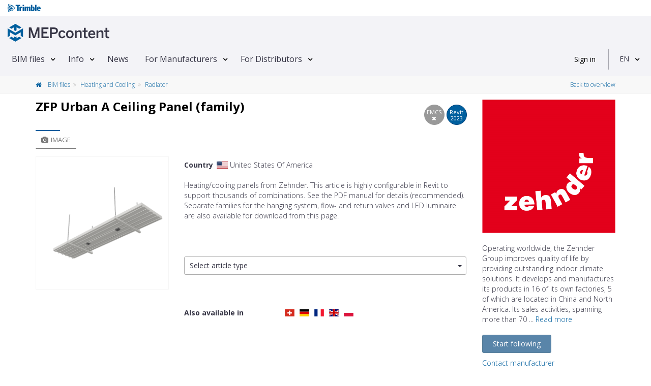

--- FILE ---
content_type: text/html; charset=utf-8
request_url: https://www.mepcontent.com/en/bim-files/detail/31159/zfp-urban-a-ceiling-panel--family-/
body_size: 22579
content:


<!DOCTYPE html>
<!--[if IE 9]> <html lang="en" class="ie9"> <![endif]-->
<!--[if !IE]><!-->
<html lang="en">
<!--<![endif]-->
<head>
   


<meta charset="UTF-8">
<meta name="author" content="MEPcontent team">
<meta name="msapplication-config" content="none">
<meta name="viewport" content="width=device-width, initial-scale=1">



<meta name="description" content="Download free Revit families and CAD files for the ZFP Urban A Ceiling Panel (family) from Zehnder Group International AG on MEPcontent.">
<meta name="keywords" content="Zehnder Group International AG, Heating and Cooling, mtl, obj, pdf, rfa, tiff, txt">
<meta property="og:title" content="ZFP Urban A Ceiling Panel (family) - Zehnder Group International AG | MEPContent">
<meta property="og:site_name" content="mepcontent.com">
<meta property="og:url" content="https://www.mepcontent.com/en/bim-files/detail/31159/zfp-urban-a-ceiling-panel--family-/">
<meta property="og:description" content="Download free Revit families and CAD files for the ZFP Urban A Ceiling Panel (family) from Zehnder Group International AG on MEPcontent.">
<meta property="og:image" content="https://mepcontentproduction.blob.core.windows.net/mcshare/Content/Images/Article/37/0d/da/thumb_370ddac2763441429df14dce2e211827.png?sv=2022-11-02&amp;st=2025-12-24T14%3A54%3A19Z&amp;se=2025-12-24T15%3A09%3A19Z&amp;sr=b&amp;sp=r&amp;sig=I6TAN9z2um9DnpQ3zRuqTDY%2BsGEj8WdJ%2Fwp8UxPvRjg%3D">
<meta property="og:type" content="article">
<meta property="article:published_time" content="12-10-2022">
<meta property="article:modified_time" content="24-11-2022">
<meta property="article:section" content="Heating and Cooling">
<meta property="article:tag" content="Zehnder Group International AG, Heating and Cooling, mtl, obj, pdf, rfa, tiff, txt">


      <!-- CanonicalLinkAndHrefLang -->

    <link rel="alternate" hreflang="x-default" href="https://www.mepcontent.com/en/bim-files/detail/31159/zfp-urban-a-ceiling-panel--family-/" />
<link rel="alternate" hreflang="es" href="https://www.mepcontent.com/es/bim-files/detail/31159/zfp-urban-a-ceiling-panel--family-/" />
<link rel="alternate" hreflang="it" href="https://www.mepcontent.com/it/bim-files/detail/31159/zfp-urban-a-ceiling-panel--family-/" />
<link rel="alternate" hreflang="en" href="https://www.mepcontent.com/en/bim-files/detail/31159/zfp-urban-a-ceiling-panel--family-/" />
<link rel="alternate" hreflang="ro" href="https://www.mepcontent.com/ro/bim-files/detail/31159/zfp-urban-a-ceiling-panel--family-/" />
<link rel="alternate" hreflang="nl" href="https://www.mepcontent.com/nl/bim-files/detail/31159/zfp-urban-a-ceiling-panel--family-/" />
<link rel="alternate" hreflang="fr" href="https://www.mepcontent.com/fr/bim-files/detail/31159/zfp-urban-a-ceiling-panel--family-/" />
<link rel="alternate" hreflang="de" href="https://www.mepcontent.com/de/bim-files/detail/31159/zfp-urban-a-ceiling-panel--family-/" />

<link rel="canonical" href="https://www.mepcontent.com/en/bim-files/detail/31159/zfp-urban-a-ceiling-panel--family-/" />

      <!-- end CanonicalLinkAndHrefLang -->



   <title>
      
    ZFP Urban A Ceiling Panel (family) - Zehnder Group International AG - Radiator

   </title>

   <meta http-equiv="X-UA-Compatible" content="IE=Edge" />
   


   <!-- Favicon -->
   <link rel="shortcut icon" type="image/x-icon" href="/Assets/Images/favicon.ico?v=1" />

   <!-- Web Fonts -->
   <link href="https://fonts.googleapis.com/css?family=Open+Sans:300,400,600,700&subset=latin,latin-ext,cyrillic,cyrillic-ext,greek,greek-ext,vietnamese" rel="stylesheet" type="text/css">

   <!-- Theme CSS -->
   <link href="/Assets/theme-css?v=Cn-o09AEOTv44hfyCqXhAQTw4yacHWn4wlHkNAmqyic1" rel="stylesheet"/>



   <!-- Css section -->
   

   <!-- Custom CSS -->
   <link href="/Assets/main-css?v=sk-Z-YbGMci7kKtZBfkVegsIPWaFZgq-b-8MwiK9jvo1" rel="stylesheet"/>


<script src="/Scripts/vwo-js?v=MsVIsFiPd2C0LkZcmF4C34YxEX-P7jZCwTSlVNOqnCM1"></script>

<!-- START GA section -->
<script type="text/javascript" nonce="LNk33l0MWugK9mC1vCvj">
   ( function( i, s, o, g, r, a, m ) {
      i['GoogleAnalyticsObject'] = r;
      i[r] = i[r] ||
         function() {
            ( i[r].q = i[r].q || [] ).push( arguments );
         }, i[r].l = 1 * new Date();
      a = s.createElement( o ), m = s.getElementsByTagName( o )[0];
      a.async = 1;
      a.src = g;
      m.parentNode.insertBefore( a, m );
   } )( window, document, 'script', '//www.google-analytics.com/analytics.js', 'ga' );

   
       ga( 'create', 'UA-35530196-9', 'auto', { 'allowLinker': true } );
       ga( 'require', 'linker' );
       ga( 'linker:autoLink', ['store.mepcontent.com'] );

   ga( 'set', 'dimension1', 'MEPCONTENT' );
   ga( 'set', 'dimension2', '1.0.0.0' );
   ga( 'set', 'dimension4', 'INT' );
   ga( 'set', 'dimension5', 'EN-EN' );
   ga( 'set', 'dimension6', 'ZEHNDER GROUP INTERNATIONAL AG' );
   ga( 'set', 'dimension7', 'null' );
   ga( 'set', 'userId', 'null' );

   if( '' !== 'null') {
      ga( 'set', 'dimension9', 'null' );
   }

   ga( 'set', 'dimension10', 'null' );
   ga('set', 'dimension11', '0');

   if ('' !== 'null'
      && '' !== 'null'
      && '' !== 'null'
      && '' !== '0') {
      ga('send', 'event', {
         'eventCategory': 'null',
         'eventAction': 'null',
         'eventLabel': 'null',
         'eventValue': '0'
      });
   }

   ga( 'send', 'pageview' );

</script>
<!-- END GA section -->



   <!--OptinMonsterScript-->
   <script type="text/javascript" src="https://a.omappapi.com/app/js/api.min.js" data-account="3012" data-user="20485" async></script>

</head>
<!-- body classes: -->
<!-- "boxed": boxed layout mode e.g. <body class="boxed"> -->
<!-- "pattern-1 ... pattern-9": background patterns for boxed layout mode e.g. <body class="boxed pattern-1"> -->
<!-- "transparent-header": makes the header transparent and pulls the banner to top -->
<!-- "page-loader-1 ... page-loader-6": add a page loader to the page (more info components-page-loaders.html) -->
<body class="no-trans front-page ">



<!-- Google Tag Manager -->
<noscript>
   <iframe src="www.googletagmanager.com/ns.html?id=GTM-57XMS3"
           height="0" width="0" style="display: none; visibility: hidden" title="Google Tag Manager"></iframe>
</noscript>

<script nonce="LNk33l0MWugK9mC1vCvj">
   (function (d) {
      var o = d.createElement;
      d.createElement = function () {
         var e = o.apply(d, arguments);
         if (e.tagName === 'SCRIPT') {
            e.setAttribute('nonce', 'LNk33l0MWugK9mC1vCvj');
         }
         return e;
      }
   })(document);
</script>

<script nonce="LNk33l0MWugK9mC1vCvj">
    var googleTagManager = 'GTM-57XMS3';
    (function (w, d, s, l, i) {
        w[l] = w[l] || []; w[l].push({
            'gtm.start':
                    new Date().getTime(), event: 'gtm.js'
        }); var f = d.getElementsByTagName(s)[0],
        j = d.createElement(s), dl = l != 'dataLayer' ? '&l=' + l : ''; j.async = true; j.src =
        '//www.googletagmanager.com/gtm.js?id=' + i + dl; f.parentNode.insertBefore(j, f);
    })(window, document, 'script', 'dataLayer', '' + googleTagManager + '');
</script>
<!-- End Google Tag Manager -->

   <!-- scrollToTop -->
   <!-- ================ -->
   <div class="scrollToTop circle">
      <em class="icon-up-open-big"></em>
   </div>

   <!-- page wrapper start -->
   <!-- ================ -->
   <div class="page-wrapper">

      <!-- header-container start -->
      <div class="header-container">



         <!-- header start -->
         <!-- classes: -->
         <!-- "fixed": enables fixed navigation mode (sticky menu) e.g. class="header fixed clearfix" -->
         <!-- "dark": dark version of header e.g. class="header dark clearfix" -->
         <!-- "full-width": mandatory class for the full-width menu layout -->
         <!-- "centered": mandatory class for the centered logo layout -->
         <!-- ================ -->
         <header class="header  fixed clearfix">
<div class="col-xs-12">
   <div class="row">
   <!-- classes: -->
   <!-- "onclick": Makes the dropdowns open on click, this the default bootstrap behavior e.g. class="main-navigation onclick" -->
   <!-- "animated": Enables animations on dropdowns opening e.g. class="main-navigation animated" -->
   <!-- "with-dropdown-buttons": Mandatory class that adds extra space, to the main navigation, for the search and cart dropdowns -->
      <div class="main-navigation animated with-dropdown-buttons" id="navbar-main-navigation">
         <div class="header-logo-trimble">
            <div class="container-fluid" id="trimble-logo">
               <div id="trimble-logo">
                  <a href="https://mep.trimble.com" target="_blank">
                     <figure>
                        <img src="/Assets/Images/trimble_logo_menu.svg" alt="Trimble logo">
                     </figure>
                  </a>
               </div>
            </div>
         </div>

         <div class="container-fluid">
            <nav class="navbar navbar-default" role="navigation" id="navbar-main">
               <!-- logo -->
                  <div id="logo" class="header-logo pull-left new-line mr-20 mr-10">
                     <a href="/en/">
                        <figure>
                           <img src="/Assets/Images/Logo-MEPcontent-RGB-Full-Horizontal.svg" alt="MEPcontent logo" class="mt-8" />
                        </figure>
                     </a>
                  </div>
               <!-- Toggle get grouped for better mobile display -->
               <div class="navbar-header">
                  <button type="button" class="pull-left navbar-toggle" data-toggle="collapse" data-target="#navbar-collapse-1">
                     <span class="sr-only">Toggle navigation</span>
                     <span class="icon-bar"></span>
                     <span class="icon-bar"></span>
                     <span class="icon-bar"></span>
                  </button>
               </div>

               <!-- Collect the nav links, forms, and other content for toggling -->
               <div class="collapse navbar-collapse" id="navbar-collapse-1">


<!-- main-menu -->
<ul class="nav navbar-nav ">


<li class="dropdown menu-item">
    <a class=dropdown-toggle data-toggle=dropdown href="/en/bim-files/" >BIM files</a>

        <ul class="dropdown-menu">


<li class=" ">
      <a  href="/en/bim-files/" >
         View all files
      </a>


</li>

<li class=" ">
      <a  href="/en/categories/" >
         Categories
      </a>


</li>

<li class=" ">
      <a  href="/en/manufacturers/" >
         Manufacturers
      </a>


</li>

<li class=" ">
      <a  href="/en/missingcontent/" >
         Request content
      </a>


</li>

<li class=" ">
      <a  href="/en/apps/" >
         Manufacturer Apps
      </a>


</li>
        </ul>
</li>

<li class="dropdown menu-item">
    <a class=dropdown-toggle data-toggle=dropdown href="/en/about/" >Info</a>

        <ul class="dropdown-menu">


<li class=" ">
      <a  href="/en/about/" >
         MEPcontent
      </a>


</li>

<li class=" ">
      <a  href="/en/bim/" >
         BIM
      </a>


</li>

<li class=" ">
      <a  href="/en/emcs/" >
         EMCS
      </a>


</li>

<li class=" ">
      <a  href="/en/video/" >
         Videos
      </a>


</li>

<li class=" ">
      <a  href="/en/faq/" >
         FAQ
      </a>


</li>

<li class=" ">
      <a  href="/en/contact/" >
         Contact
      </a>


</li>
        </ul>
</li>

<li class=" menu-item">
    <a  href="/en/news/" >News</a>

</li>

<li class="dropdown menu-item">
    <a class=dropdown-toggle data-toggle=dropdown href="/en/for-manufacturers/" >For Manufacturers</a>

        <ul class="dropdown-menu">


<li class=" ">
      <a  href="/en/for-manufacturers/" >
         For Manufacturers
      </a>


</li>

<li class=" ">
      <a  href="/en/for-manufacturers/" >
         MEPcontent Service
      </a>


</li>
        </ul>
</li>

<li class="dropdown menu-item">
    <a class=dropdown-toggle data-toggle=dropdown href="/en/for-distributors/" >For Distributors</a>

        <ul class="dropdown-menu">


<li class=" ">
      <a  href="/en/for-distributors/" >
         Distributor One
      </a>


</li>
        </ul>
</li>
</ul>
<!-- main-menu end -->
               </div>



   <div class="header-dropdown-buttons">
      <div id="user-login" data-auth-exp="" data-refresh-token-url="/refreshtoken/">


<div class="visible-xs-header pull-right sign-in-container">
    <a href="/login/?returnUrl=https%3A%2F%2Fwww.mepcontent.com%2Fen%2Fbim-files%2Fdetail%2F31159%2Fzfp-urban-a-ceiling-panel--family-%2F"
       class="login-button login-xs-link">
       Sign in
    </a>
</div>
<div class="hidden-xs-header sign-in-container">
    <a href="/login/?returnUrl=https%3A%2F%2Fwww.mepcontent.com%2Fen%2Fbim-files%2Fdetail%2F31159%2Fzfp-urban-a-ceiling-panel--family-%2F"
       class="login-button">
       Sign in
    </a>
</div>
      </div>
      <div class="dividing-line"></div>
      <div id="language-control-box">
         <ul class="nav navbar-nav">
            <li class="dropdown" id="languageDropDown" data-language-update-url="/en/user/updatelanguage/">
<!-- Language dropdown -->

<a class="dropdown-toggle" data-toggle="dropdown" href="#">EN</a>
<ul class="dropdown-menu dropdown-animation">
   <li>
      <div class="list-group margin-clear">
            <a href="/de/bim-files/detail/31159/zfp-urban-a-ceiling-panel--family-/" data-language-code="DE-DE" class="pl-10 list-group-item ">
               <span class="item-name">Deutsch</span>
            </a>
            <a href="/en/bim-files/detail/31159/zfp-urban-a-ceiling-panel--family-/" data-language-code="EN-EN" class="pl-10 list-group-item active">
               <span class="item-name">English</span>
            </a>
            <a href="/es/bim-files/detail/31159/zfp-urban-a-ceiling-panel--family-/" data-language-code="ES-ES" class="pl-10 list-group-item ">
               <span class="item-name">Espa&#241;ol</span>
            </a>
            <a href="/fr/bim-files/detail/31159/zfp-urban-a-ceiling-panel--family-/" data-language-code="FR-FR" class="pl-10 list-group-item ">
               <span class="item-name">Fran&#231;ais</span>
            </a>
            <a href="/it/bim-files/detail/31159/zfp-urban-a-ceiling-panel--family-/" data-language-code="IT-IT" class="pl-10 list-group-item ">
               <span class="item-name">Italiano</span>
            </a>
            <a href="/nl/bim-files/detail/31159/zfp-urban-a-ceiling-panel--family-/" data-language-code="NL-NL" class="pl-10 list-group-item ">
               <span class="item-name">Nederlands</span>
            </a>
            <a href="/ro/bim-files/detail/31159/zfp-urban-a-ceiling-panel--family-/" data-language-code="RO-RO" class="pl-10 list-group-item ">
               <span class="item-name">Rom&#226;nă</span>
            </a>
      </div>
   </li>
</ul>
            </li>
         </ul>
      </div>
   </div>
            </nav>
         </div>
      </div>
   </div>
</div>
         </header>
         <!-- header end -->
      </div>
      <!-- header-container end -->

      <input name="__RequestVerificationToken" type="hidden" value="y7u7PMcz2SYvmHb4H8RX64ItbxFVyjc_4rKWreJAhpkJRkThoEgHebr0QU-i1ix56rG06Tg62OWReWjYb1RKU8rOe6b7Dzn6NzCA7w3MD6E1" />

      





<!-- breadcrumb start -->
<!-- ================ -->


<div class="breadcrumb-container">
   <div class="container">
      <ol class="breadcrumb">
         <li>
            <a href="/en/bim-files/">
               <em class="fa fa-home pr-10"> </em>
            </a>
            <a href="/en/bim-files/">
               BIM files
            </a>
         </li>

         <li>
               <a href="/en/bim-files/?query=discipline%3D14">
                  Heating and Cooling
               </a>
         </li>
         <li class="active">
               <a href="/en/bim-files/?query=category%3D99">
                  Radiator
               </a>
         </li>
            <li class="pull-right breadcrumb-item-right">

        <a href="https://www.mepcontent.com/en/bim-files/" type="button" title="Back to overview">
            Back to overview
        </a>

            </li>
      </ol>

   </div>
</div>
<!-- breadcrumb end -->
<!-- main-container start -->
<!-- ================ -->
<div class="container">
    <div class="row">
        <!-- main start -->
        <!-- ================ -->
<div class="main col-md-12">
      <div class="row mt-10">
         <div class="col-xs-12"></div>
      </div>
   <div class="row">
      <div class="col-md-9">
         <div class="row">
            <div class="col-xs-12">
               <!-- page-title start -->
               <!-- ================ -->
               <div class="pull-left">
                  <h1 class="page-title" id="article-name" data-manufacturer="Zehnder Group International AG" data-gln="">
                     ZFP Urban A Ceiling Panel (family)
                  </h1>
               </div>
               <div class="pull-right">
                        <div class="btn btn-default btn-circle btn-gray pop" data-container="body" data-toggle="popover" data-placement="bottom" data-html="true"
                             data-content="These BIM files are not according to the <a target='_blank' href='/en/faq/?selectedItem=28'><u>Extended MEPcontent Standard</u></a> and can therefore be of somewhat lower quality than EMCS BIM files">
                           EMCS<br/>
                           <span data-value="none">
                                 <em class="fa fa-times"></em>
                           </span>
                        </div>
                        <div class="btn btn-default btn-circle">
                           Revit<br/>
                           <span data-value="2023">
                              2023
                           </span>
                        </div>
               </div>
            </div>
         </div>

         <div class="trimble-blue-separator-2 mt-0 mb-0"></div>
         <!-- page-title end -->
         <div class="row">
            <div class="col-md-4">
<!-- pills start -->
<!-- ================ -->
<!-- Nav tabs -->
<ul class="nav nav-pills" role="tablist">
   <li class="active">
      <a href="#pill-1" role="tab" data-toggle="tab" title="images">
         <em class="fa fa-camera pr-5"></em>Image
      </a>
   </li>
</ul>
<!-- Tab panes -->
<div class="tab-content clear-style">
    <div class="tab-pane active" id="pill-1">

        <div class="owl-carousel content-slider-with-large-controls">
            <div class="overlay-container overlay-visible">
                <div class="out-of-stock vertical-center  hidden" id="availabilityInfo">
                    Limited availability
                </div>

                <img id="image-inline-preview" class="center-block" src="https://mepcontentproduction.blob.core.windows.net/mcshare/Content/Images/Article/37/0d/da/thumb_370ddac2763441429df14dce2e211827.png?sv=2022-11-02&amp;st=2025-12-24T14%3A54%3A19Z&amp;se=2025-12-24T15%3A09%3A19Z&amp;sr=b&amp;sp=r&amp;sig=I6TAN9z2um9DnpQ3zRuqTDY%2BsGEj8WdJ%2Fwp8UxPvRjg%3D" alt="Zehnder Group International AG ZFP Urban A Ceiling Panel (family)">
                <a href="https://mepcontentproduction.blob.core.windows.net/mcshare/Content/Images/Article/37/0d/da/370ddac2763441429df14dce2e211827.png?sv=2022-11-02&amp;st=2025-12-24T14%3A54%3A19Z&amp;se=2025-12-24T15%3A09%3A19Z&amp;sr=b&amp;sp=r&amp;sig=XgdtGFXvuHd4sP5ngYTgdd6Ej%2FlLvmV2cyKbxNScREs%3D" class="popup-img overlay-link" title="ZFP Urban A Ceiling Panel (family)">
                    <em class="icon-plus-1"></em>
                </a>
            </div>
        </div>

    </div>
   <div class="tab-pane" id="pill-2">
      <div class="pull-right">
      </div>


   </div>
</div>
<!-- pills end -->
            </div>
            <div class="col-md-8 pv-30 mt-20">


   <div class="row">
      <div class="col-xs-12 mt-7">
         <strong>Country</strong>
         <span>
               <em class="flag flag-icon-us"></em>
            <span>United States Of America</span>
         </span>
      </div>
   </div>

               <div class="row mt-20">
                  <div class="col-xs-12">
                     Heating/cooling panels from Zehnder. This article is highly configurable in Revit to support thousands of combinations. See the PDF manual for details (recommended). Separate families for the hanging system, flow- and return valves and LED luminaire are also available for download from this page.
                  </div>
               </div>

               <div class="row height-50">

               </div>

                  <div class="row mt-20">
                     <div class="col-xs-12">


   <div class="btn-group btn-group-dropdown">
      <button id="SelectedArticleTypeId" type="button" class="btn btn-default dropdown-toggle btn-dropdown"data-toggle="collapse" data-target="#types-dropdown" role="button" data-value="0" data-text=All>
         <span class="pull-left dropdown-label" data-bind="label">
            Select article type
         </span>&nbsp;<span class="caret"></span>
      </button>
      <ul class="dropdown-menu customDropdown" data-urlparameter="articleType" id="types-dropdown" role="menu"><li data-value='default'><a href='#' class=''><div style='position: relative'><span>Select article type</span></div></a></li><li data-value=346130><a href='#' class=''><div style='position: relative'><span style='overflow:hidden;white-space:nowrap;text-overflow:ellipsis;width:calc(100% - 50px);display:inline-block;' title='300x1830 (Language EN)'>300x1830 (Language EN)</span><span style='position:absolute;top:0;right:10px;bottom:0;font-size: 12px;'>int/en</span></div></a><li><li data-value=346131><a href='#' class=''><div style='position: relative'><span style='overflow:hidden;white-space:nowrap;text-overflow:ellipsis;width:calc(100% - 50px);display:inline-block;' title='300x2830 (Language EN)'>300x2830 (Language EN)</span><span style='position:absolute;top:0;right:10px;bottom:0;font-size: 12px;'>int/en</span></div></a><li><li data-value=346132><a href='#' class=''><div style='position: relative'><span style='overflow:hidden;white-space:nowrap;text-overflow:ellipsis;width:calc(100% - 50px);display:inline-block;' title='300x3830 (Language EN)'>300x3830 (Language EN)</span><span style='position:absolute;top:0;right:10px;bottom:0;font-size: 12px;'>int/en</span></div></a><li><li data-value=346133><a href='#' class=''><div style='position: relative'><span style='overflow:hidden;white-space:nowrap;text-overflow:ellipsis;width:calc(100% - 50px);display:inline-block;' title='300x4830 (Language EN)'>300x4830 (Language EN)</span><span style='position:absolute;top:0;right:10px;bottom:0;font-size: 12px;'>int/en</span></div></a><li><li data-value=346134><a href='#' class=''><div style='position: relative'><span style='overflow:hidden;white-space:nowrap;text-overflow:ellipsis;width:calc(100% - 50px);display:inline-block;' title='300x5830 (Language EN)'>300x5830 (Language EN)</span><span style='position:absolute;top:0;right:10px;bottom:0;font-size: 12px;'>int/en</span></div></a><li><li data-value=346135><a href='#' class=''><div style='position: relative'><span style='overflow:hidden;white-space:nowrap;text-overflow:ellipsis;width:calc(100% - 50px);display:inline-block;' title='450x1830 (Language EN)'>450x1830 (Language EN)</span><span style='position:absolute;top:0;right:10px;bottom:0;font-size: 12px;'>int/en</span></div></a><li><li data-value=346136><a href='#' class=''><div style='position: relative'><span style='overflow:hidden;white-space:nowrap;text-overflow:ellipsis;width:calc(100% - 50px);display:inline-block;' title='450x2830 (Language EN)'>450x2830 (Language EN)</span><span style='position:absolute;top:0;right:10px;bottom:0;font-size: 12px;'>int/en</span></div></a><li><li data-value=346137><a href='#' class=''><div style='position: relative'><span style='overflow:hidden;white-space:nowrap;text-overflow:ellipsis;width:calc(100% - 50px);display:inline-block;' title='450x3830 (Language EN)'>450x3830 (Language EN)</span><span style='position:absolute;top:0;right:10px;bottom:0;font-size: 12px;'>int/en</span></div></a><li><li data-value=346138><a href='#' class=''><div style='position: relative'><span style='overflow:hidden;white-space:nowrap;text-overflow:ellipsis;width:calc(100% - 50px);display:inline-block;' title='450x4830 (Language EN)'>450x4830 (Language EN)</span><span style='position:absolute;top:0;right:10px;bottom:0;font-size: 12px;'>int/en</span></div></a><li><li data-value=346139><a href='#' class=''><div style='position: relative'><span style='overflow:hidden;white-space:nowrap;text-overflow:ellipsis;width:calc(100% - 50px);display:inline-block;' title='450x5830 (Language EN)'>450x5830 (Language EN)</span><span style='position:absolute;top:0;right:10px;bottom:0;font-size: 12px;'>int/en</span></div></a><li><li data-value=346140><a href='#' class=''><div style='position: relative'><span style='overflow:hidden;white-space:nowrap;text-overflow:ellipsis;width:calc(100% - 50px);display:inline-block;' title='600x1830 (Language EN)'>600x1830 (Language EN)</span><span style='position:absolute;top:0;right:10px;bottom:0;font-size: 12px;'>int/en</span></div></a><li><li data-value=346141><a href='#' class=''><div style='position: relative'><span style='overflow:hidden;white-space:nowrap;text-overflow:ellipsis;width:calc(100% - 50px);display:inline-block;' title='600x2830 (Language EN)'>600x2830 (Language EN)</span><span style='position:absolute;top:0;right:10px;bottom:0;font-size: 12px;'>int/en</span></div></a><li><li data-value=346142><a href='#' class=''><div style='position: relative'><span style='overflow:hidden;white-space:nowrap;text-overflow:ellipsis;width:calc(100% - 50px);display:inline-block;' title='600x3830 (Language EN)'>600x3830 (Language EN)</span><span style='position:absolute;top:0;right:10px;bottom:0;font-size: 12px;'>int/en</span></div></a><li><li data-value=346143><a href='#' class=''><div style='position: relative'><span style='overflow:hidden;white-space:nowrap;text-overflow:ellipsis;width:calc(100% - 50px);display:inline-block;' title='600x4830 (Language EN)'>600x4830 (Language EN)</span><span style='position:absolute;top:0;right:10px;bottom:0;font-size: 12px;'>int/en</span></div></a><li><li data-value=346144><a href='#' class=''><div style='position: relative'><span style='overflow:hidden;white-space:nowrap;text-overflow:ellipsis;width:calc(100% - 50px);display:inline-block;' title='600x5830 (Language EN)'>600x5830 (Language EN)</span><span style='position:absolute;top:0;right:10px;bottom:0;font-size: 12px;'>int/en</span></div></a><li><li data-value=346145><a href='#' class=''><div style='position: relative'><span style='overflow:hidden;white-space:nowrap;text-overflow:ellipsis;width:calc(100% - 50px);display:inline-block;' title='750x1830 (Language EN)'>750x1830 (Language EN)</span><span style='position:absolute;top:0;right:10px;bottom:0;font-size: 12px;'>int/en</span></div></a><li><li data-value=346146><a href='#' class=''><div style='position: relative'><span style='overflow:hidden;white-space:nowrap;text-overflow:ellipsis;width:calc(100% - 50px);display:inline-block;' title='750x2830 (Language EN)'>750x2830 (Language EN)</span><span style='position:absolute;top:0;right:10px;bottom:0;font-size: 12px;'>int/en</span></div></a><li><li data-value=346147><a href='#' class=''><div style='position: relative'><span style='overflow:hidden;white-space:nowrap;text-overflow:ellipsis;width:calc(100% - 50px);display:inline-block;' title='750x3830 (Language EN)'>750x3830 (Language EN)</span><span style='position:absolute;top:0;right:10px;bottom:0;font-size: 12px;'>int/en</span></div></a><li><li data-value=346148><a href='#' class=''><div style='position: relative'><span style='overflow:hidden;white-space:nowrap;text-overflow:ellipsis;width:calc(100% - 50px);display:inline-block;' title='750x4830 (Language EN)'>750x4830 (Language EN)</span><span style='position:absolute;top:0;right:10px;bottom:0;font-size: 12px;'>int/en</span></div></a><li><li data-value=346149><a href='#' class=''><div style='position: relative'><span style='overflow:hidden;white-space:nowrap;text-overflow:ellipsis;width:calc(100% - 50px);display:inline-block;' title='750x5830 (Language EN)'>750x5830 (Language EN)</span><span style='position:absolute;top:0;right:10px;bottom:0;font-size: 12px;'>int/en</span></div></a><li><li data-value=346150><a href='#' class=''><div style='position: relative'><span style='overflow:hidden;white-space:nowrap;text-overflow:ellipsis;width:calc(100% - 50px);display:inline-block;' title='900x1830 (Language EN)'>900x1830 (Language EN)</span><span style='position:absolute;top:0;right:10px;bottom:0;font-size: 12px;'>int/en</span></div></a><li><li data-value=346151><a href='#' class=''><div style='position: relative'><span style='overflow:hidden;white-space:nowrap;text-overflow:ellipsis;width:calc(100% - 50px);display:inline-block;' title='900x2830 (Language EN)'>900x2830 (Language EN)</span><span style='position:absolute;top:0;right:10px;bottom:0;font-size: 12px;'>int/en</span></div></a><li><li data-value=346152><a href='#' class=''><div style='position: relative'><span style='overflow:hidden;white-space:nowrap;text-overflow:ellipsis;width:calc(100% - 50px);display:inline-block;' title='900x3830 (Language EN)'>900x3830 (Language EN)</span><span style='position:absolute;top:0;right:10px;bottom:0;font-size: 12px;'>int/en</span></div></a><li><li data-value=346153><a href='#' class=''><div style='position: relative'><span style='overflow:hidden;white-space:nowrap;text-overflow:ellipsis;width:calc(100% - 50px);display:inline-block;' title='900x4830 (Language EN)'>900x4830 (Language EN)</span><span style='position:absolute;top:0;right:10px;bottom:0;font-size: 12px;'>int/en</span></div></a><li><li data-value=346154><a href='#' class=''><div style='position: relative'><span style='overflow:hidden;white-space:nowrap;text-overflow:ellipsis;width:calc(100% - 50px);display:inline-block;' title='900x5830 (Language EN)'>900x5830 (Language EN)</span><span style='position:absolute;top:0;right:10px;bottom:0;font-size: 12px;'>int/en</span></div></a><li><li data-value=346110><a href='#' class=''><div style='position: relative'><span style='overflow:hidden;white-space:nowrap;text-overflow:ellipsis;width:calc(100% - 50px);display:inline-block;' title='1050x1830 (Language EN)'>1050x1830 (Language EN)</span><span style='position:absolute;top:0;right:10px;bottom:0;font-size: 12px;'>int/en</span></div></a><li><li data-value=346111><a href='#' class=''><div style='position: relative'><span style='overflow:hidden;white-space:nowrap;text-overflow:ellipsis;width:calc(100% - 50px);display:inline-block;' title='1050x2830 (Language EN)'>1050x2830 (Language EN)</span><span style='position:absolute;top:0;right:10px;bottom:0;font-size: 12px;'>int/en</span></div></a><li><li data-value=346112><a href='#' class=''><div style='position: relative'><span style='overflow:hidden;white-space:nowrap;text-overflow:ellipsis;width:calc(100% - 50px);display:inline-block;' title='1050x3830 (Language EN)'>1050x3830 (Language EN)</span><span style='position:absolute;top:0;right:10px;bottom:0;font-size: 12px;'>int/en</span></div></a><li><li data-value=346113><a href='#' class=''><div style='position: relative'><span style='overflow:hidden;white-space:nowrap;text-overflow:ellipsis;width:calc(100% - 50px);display:inline-block;' title='1050x4830 (Language EN)'>1050x4830 (Language EN)</span><span style='position:absolute;top:0;right:10px;bottom:0;font-size: 12px;'>int/en</span></div></a><li><li data-value=346114><a href='#' class=''><div style='position: relative'><span style='overflow:hidden;white-space:nowrap;text-overflow:ellipsis;width:calc(100% - 50px);display:inline-block;' title='1050x5830 (Language EN)'>1050x5830 (Language EN)</span><span style='position:absolute;top:0;right:10px;bottom:0;font-size: 12px;'>int/en</span></div></a><li><li data-value=346115><a href='#' class=''><div style='position: relative'><span style='overflow:hidden;white-space:nowrap;text-overflow:ellipsis;width:calc(100% - 50px);display:inline-block;' title='1200x1830 (Language EN)'>1200x1830 (Language EN)</span><span style='position:absolute;top:0;right:10px;bottom:0;font-size: 12px;'>int/en</span></div></a><li><li data-value=346116><a href='#' class=''><div style='position: relative'><span style='overflow:hidden;white-space:nowrap;text-overflow:ellipsis;width:calc(100% - 50px);display:inline-block;' title='1200x2830 (Language EN)'>1200x2830 (Language EN)</span><span style='position:absolute;top:0;right:10px;bottom:0;font-size: 12px;'>int/en</span></div></a><li><li data-value=346117><a href='#' class=''><div style='position: relative'><span style='overflow:hidden;white-space:nowrap;text-overflow:ellipsis;width:calc(100% - 50px);display:inline-block;' title='1200x3830 (Language EN)'>1200x3830 (Language EN)</span><span style='position:absolute;top:0;right:10px;bottom:0;font-size: 12px;'>int/en</span></div></a><li><li data-value=346118><a href='#' class=''><div style='position: relative'><span style='overflow:hidden;white-space:nowrap;text-overflow:ellipsis;width:calc(100% - 50px);display:inline-block;' title='1200x4830 (Language EN)'>1200x4830 (Language EN)</span><span style='position:absolute;top:0;right:10px;bottom:0;font-size: 12px;'>int/en</span></div></a><li><li data-value=346119><a href='#' class=''><div style='position: relative'><span style='overflow:hidden;white-space:nowrap;text-overflow:ellipsis;width:calc(100% - 50px);display:inline-block;' title='1200x5830 (Language EN)'>1200x5830 (Language EN)</span><span style='position:absolute;top:0;right:10px;bottom:0;font-size: 12px;'>int/en</span></div></a><li><li data-value=346120><a href='#' class=''><div style='position: relative'><span style='overflow:hidden;white-space:nowrap;text-overflow:ellipsis;width:calc(100% - 50px);display:inline-block;' title='1350x1830 (Language EN)'>1350x1830 (Language EN)</span><span style='position:absolute;top:0;right:10px;bottom:0;font-size: 12px;'>int/en</span></div></a><li><li data-value=346121><a href='#' class=''><div style='position: relative'><span style='overflow:hidden;white-space:nowrap;text-overflow:ellipsis;width:calc(100% - 50px);display:inline-block;' title='1350x2830 (Language EN)'>1350x2830 (Language EN)</span><span style='position:absolute;top:0;right:10px;bottom:0;font-size: 12px;'>int/en</span></div></a><li><li data-value=346122><a href='#' class=''><div style='position: relative'><span style='overflow:hidden;white-space:nowrap;text-overflow:ellipsis;width:calc(100% - 50px);display:inline-block;' title='1350x3830 (Language EN)'>1350x3830 (Language EN)</span><span style='position:absolute;top:0;right:10px;bottom:0;font-size: 12px;'>int/en</span></div></a><li><li data-value=346123><a href='#' class=''><div style='position: relative'><span style='overflow:hidden;white-space:nowrap;text-overflow:ellipsis;width:calc(100% - 50px);display:inline-block;' title='1350x4830 (Language EN)'>1350x4830 (Language EN)</span><span style='position:absolute;top:0;right:10px;bottom:0;font-size: 12px;'>int/en</span></div></a><li><li data-value=346124><a href='#' class=''><div style='position: relative'><span style='overflow:hidden;white-space:nowrap;text-overflow:ellipsis;width:calc(100% - 50px);display:inline-block;' title='1350x5830 (Language EN)'>1350x5830 (Language EN)</span><span style='position:absolute;top:0;right:10px;bottom:0;font-size: 12px;'>int/en</span></div></a><li><li data-value=346125><a href='#' class=''><div style='position: relative'><span style='overflow:hidden;white-space:nowrap;text-overflow:ellipsis;width:calc(100% - 50px);display:inline-block;' title='1500x1830 (Language EN)'>1500x1830 (Language EN)</span><span style='position:absolute;top:0;right:10px;bottom:0;font-size: 12px;'>int/en</span></div></a><li><li data-value=346126><a href='#' class=''><div style='position: relative'><span style='overflow:hidden;white-space:nowrap;text-overflow:ellipsis;width:calc(100% - 50px);display:inline-block;' title='1500x2830 (Language EN)'>1500x2830 (Language EN)</span><span style='position:absolute;top:0;right:10px;bottom:0;font-size: 12px;'>int/en</span></div></a><li><li data-value=346127><a href='#' class=''><div style='position: relative'><span style='overflow:hidden;white-space:nowrap;text-overflow:ellipsis;width:calc(100% - 50px);display:inline-block;' title='1500x3830 (Language EN)'>1500x3830 (Language EN)</span><span style='position:absolute;top:0;right:10px;bottom:0;font-size: 12px;'>int/en</span></div></a><li><li data-value=346128><a href='#' class=''><div style='position: relative'><span style='overflow:hidden;white-space:nowrap;text-overflow:ellipsis;width:calc(100% - 50px);display:inline-block;' title='1500x4830 (Language EN)'>1500x4830 (Language EN)</span><span style='position:absolute;top:0;right:10px;bottom:0;font-size: 12px;'>int/en</span></div></a><li><li data-value=346129><a href='#' class=''><div style='position: relative'><span style='overflow:hidden;white-space:nowrap;text-overflow:ellipsis;width:calc(100% - 50px);display:inline-block;' title='1500x5830 (Language EN)'>1500x5830 (Language EN)</span><span style='position:absolute;top:0;right:10px;bottom:0;font-size: 12px;'>int/en</span></div></a><li><li data-value=349830><a href='#' class=''><div style='position: relative'><span style='overflow:hidden;white-space:nowrap;text-overflow:ellipsis;width:calc(100% - 50px);display:inline-block;' title='DN15 (Language EN)'>DN15 (Language EN)</span><span style='position:absolute;top:0;right:10px;bottom:0;font-size: 12px;'>int/en</span></div></a><li><li data-value=349871><a href='#' class=''><div style='position: relative'><span style='overflow:hidden;white-space:nowrap;text-overflow:ellipsis;width:calc(100% - 50px);display:inline-block;' title='DN15 30-210 (Language EN)'>DN15 30-210 (Language EN)</span><span style='position:absolute;top:0;right:10px;bottom:0;font-size: 12px;'>int/en</span></div></a><li><li data-value=349872><a href='#' class=''><div style='position: relative'><span style='overflow:hidden;white-space:nowrap;text-overflow:ellipsis;width:calc(100% - 50px);display:inline-block;' title='DN15 150-700 (Language EN)'>DN15 150-700 (Language EN)</span><span style='position:absolute;top:0;right:10px;bottom:0;font-size: 12px;'>int/en</span></div></a><li><li data-value=349831><a href='#' class=''><div style='position: relative'><span style='overflow:hidden;white-space:nowrap;text-overflow:ellipsis;width:calc(100% - 50px);display:inline-block;' title='DN25 (Language EN)'>DN25 (Language EN)</span><span style='position:absolute;top:0;right:10px;bottom:0;font-size: 12px;'>int/en</span></div></a><li><li data-value=349873><a href='#' class=''><div style='position: relative'><span style='overflow:hidden;white-space:nowrap;text-overflow:ellipsis;width:calc(100% - 50px);display:inline-block;' title='DN25 300-2000 (Language EN)'>DN25 300-2000 (Language EN)</span><span style='position:absolute;top:0;right:10px;bottom:0;font-size: 12px;'>int/en</span></div></a><li><li data-value=349832><a href='#' class=''><div style='position: relative'><span style='overflow:hidden;white-space:nowrap;text-overflow:ellipsis;width:calc(100% - 50px);display:inline-block;' title='DN32 (Language EN)'>DN32 (Language EN)</span><span style='position:absolute;top:0;right:10px;bottom:0;font-size: 12px;'>int/en</span></div></a><li><li data-value=349874><a href='#' class=''><div style='position: relative'><span style='overflow:hidden;white-space:nowrap;text-overflow:ellipsis;width:calc(100% - 50px);display:inline-block;' title='DN32 600-3600 (Language EN)'>DN32 600-3600 (Language EN)</span><span style='position:absolute;top:0;right:10px;bottom:0;font-size: 12px;'>int/en</span></div></a><li><li data-value=346098><a href='#' class=''><div style='position: relative'><span style='overflow:hidden;white-space:nowrap;text-overflow:ellipsis;width:calc(100% - 50px);display:inline-block;' title='KN52 (Language EN)'>KN52 (Language EN)</span><span style='position:absolute;top:0;right:10px;bottom:0;font-size: 12px;'>int/en</span></div></a><li><li data-value=346099><a href='#' class=''><div style='position: relative'><span style='overflow:hidden;white-space:nowrap;text-overflow:ellipsis;width:calc(100% - 50px);display:inline-block;' title='KN53 (Language EN)'>KN53 (Language EN)</span><span style='position:absolute;top:0;right:10px;bottom:0;font-size: 12px;'>int/en</span></div></a><li><li data-value=346100><a href='#' class=''><div style='position: relative'><span style='overflow:hidden;white-space:nowrap;text-overflow:ellipsis;width:calc(100% - 50px);display:inline-block;' title='KN54 (Language EN)'>KN54 (Language EN)</span><span style='position:absolute;top:0;right:10px;bottom:0;font-size: 12px;'>int/en</span></div></a><li><li data-value=346101><a href='#' class=''><div style='position: relative'><span style='overflow:hidden;white-space:nowrap;text-overflow:ellipsis;width:calc(100% - 50px);display:inline-block;' title='KN56 (Language EN)'>KN56 (Language EN)</span><span style='position:absolute;top:0;right:10px;bottom:0;font-size: 12px;'>int/en</span></div></a><li><li data-value=346102><a href='#' class=''><div style='position: relative'><span style='overflow:hidden;white-space:nowrap;text-overflow:ellipsis;width:calc(100% - 50px);display:inline-block;' title='KN57 (Language EN)'>KN57 (Language EN)</span><span style='position:absolute;top:0;right:10px;bottom:0;font-size: 12px;'>int/en</span></div></a><li><li data-value=346103><a href='#' class=''><div style='position: relative'><span style='overflow:hidden;white-space:nowrap;text-overflow:ellipsis;width:calc(100% - 50px);display:inline-block;' title='KN58 (Language EN)'>KN58 (Language EN)</span><span style='position:absolute;top:0;right:10px;bottom:0;font-size: 12px;'>int/en</span></div></a><li><li data-value=346104><a href='#' class=''><div style='position: relative'><span style='overflow:hidden;white-space:nowrap;text-overflow:ellipsis;width:calc(100% - 50px);display:inline-block;' title='KN82 (Language EN)'>KN82 (Language EN)</span><span style='position:absolute;top:0;right:10px;bottom:0;font-size: 12px;'>int/en</span></div></a><li><li data-value=346105><a href='#' class=''><div style='position: relative'><span style='overflow:hidden;white-space:nowrap;text-overflow:ellipsis;width:calc(100% - 50px);display:inline-block;' title='KN83 (Language EN)'>KN83 (Language EN)</span><span style='position:absolute;top:0;right:10px;bottom:0;font-size: 12px;'>int/en</span></div></a><li><li data-value=346106><a href='#' class=''><div style='position: relative'><span style='overflow:hidden;white-space:nowrap;text-overflow:ellipsis;width:calc(100% - 50px);display:inline-block;' title='KN84 (Language EN)'>KN84 (Language EN)</span><span style='position:absolute;top:0;right:10px;bottom:0;font-size: 12px;'>int/en</span></div></a><li><li data-value=346107><a href='#' class=''><div style='position: relative'><span style='overflow:hidden;white-space:nowrap;text-overflow:ellipsis;width:calc(100% - 50px);display:inline-block;' title='KN86 (Language EN)'>KN86 (Language EN)</span><span style='position:absolute;top:0;right:10px;bottom:0;font-size: 12px;'>int/en</span></div></a><li><li data-value=346108><a href='#' class=''><div style='position: relative'><span style='overflow:hidden;white-space:nowrap;text-overflow:ellipsis;width:calc(100% - 50px);display:inline-block;' title='KN87 (Language EN)'>KN87 (Language EN)</span><span style='position:absolute;top:0;right:10px;bottom:0;font-size: 12px;'>int/en</span></div></a><li><li data-value=346109><a href='#' class=''><div style='position: relative'><span style='overflow:hidden;white-space:nowrap;text-overflow:ellipsis;width:calc(100% - 50px);display:inline-block;' title='KN88 (Language EN)'>KN88 (Language EN)</span><span style='position:absolute;top:0;right:10px;bottom:0;font-size: 12px;'>int/en</span></div></a><li><li data-value=346086><a href='#' class=''><div style='position: relative'><span style='overflow:hidden;white-space:nowrap;text-overflow:ellipsis;width:calc(100% - 50px);display:inline-block;' title='LUM-ZFP-LED-SET-NBM-L670 (Language EN)'>LUM-ZFP-LED-SET-NBM-L670 (Language EN)</span><span style='position:absolute;top:0;right:10px;bottom:0;font-size: 12px;'>int/en</span></div></a><li><li data-value=346087><a href='#' class=''><div style='position: relative'><span style='overflow:hidden;white-space:nowrap;text-overflow:ellipsis;width:calc(100% - 50px);display:inline-block;' title='LUM-ZFP-LED-SET-NBM-L1340 (Language EN)'>LUM-ZFP-LED-SET-NBM-L1340 (Language EN)</span><span style='position:absolute;top:0;right:10px;bottom:0;font-size: 12px;'>int/en</span></div></a><li><li data-value=346088><a href='#' class=''><div style='position: relative'><span style='overflow:hidden;white-space:nowrap;text-overflow:ellipsis;width:calc(100% - 50px);display:inline-block;' title='LUM-ZFP-LED-SET-NBM-L2010 (Language EN)'>LUM-ZFP-LED-SET-NBM-L2010 (Language EN)</span><span style='position:absolute;top:0;right:10px;bottom:0;font-size: 12px;'>int/en</span></div></a><li><li data-value=346089><a href='#' class=''><div style='position: relative'><span style='overflow:hidden;white-space:nowrap;text-overflow:ellipsis;width:calc(100% - 50px);display:inline-block;' title='LUM-ZFP-LED-SET-NBM-L2680 (Language EN)'>LUM-ZFP-LED-SET-NBM-L2680 (Language EN)</span><span style='position:absolute;top:0;right:10px;bottom:0;font-size: 12px;'>int/en</span></div></a><li><li data-value=346090><a href='#' class=''><div style='position: relative'><span style='overflow:hidden;white-space:nowrap;text-overflow:ellipsis;width:calc(100% - 50px);display:inline-block;' title='LUM-ZFP-LED-SET-SBM-L670 (Language EN)'>LUM-ZFP-LED-SET-SBM-L670 (Language EN)</span><span style='position:absolute;top:0;right:10px;bottom:0;font-size: 12px;'>int/en</span></div></a><li><li data-value=346091><a href='#' class=''><div style='position: relative'><span style='overflow:hidden;white-space:nowrap;text-overflow:ellipsis;width:calc(100% - 50px);display:inline-block;' title='LUM-ZFP-LED-SET-SBM-L1340 (Language EN)'>LUM-ZFP-LED-SET-SBM-L1340 (Language EN)</span><span style='position:absolute;top:0;right:10px;bottom:0;font-size: 12px;'>int/en</span></div></a><li><li data-value=346092><a href='#' class=''><div style='position: relative'><span style='overflow:hidden;white-space:nowrap;text-overflow:ellipsis;width:calc(100% - 50px);display:inline-block;' title='LUM-ZFP-LED-SET-SBM-L2010 (Language EN)'>LUM-ZFP-LED-SET-SBM-L2010 (Language EN)</span><span style='position:absolute;top:0;right:10px;bottom:0;font-size: 12px;'>int/en</span></div></a><li><li data-value=346093><a href='#' class=''><div style='position: relative'><span style='overflow:hidden;white-space:nowrap;text-overflow:ellipsis;width:calc(100% - 50px);display:inline-block;' title='LUM-ZFP-LED-SET-SBM-L2680 (Language EN)'>LUM-ZFP-LED-SET-SBM-L2680 (Language EN)</span><span style='position:absolute;top:0;right:10px;bottom:0;font-size: 12px;'>int/en</span></div></a><li><li data-value=346094><a href='#' class=''><div style='position: relative'><span style='overflow:hidden;white-space:nowrap;text-overflow:ellipsis;width:calc(100% - 50px);display:inline-block;' title='LUM-ZFP-LED-SET-WBM-L670 (Language EN)'>LUM-ZFP-LED-SET-WBM-L670 (Language EN)</span><span style='position:absolute;top:0;right:10px;bottom:0;font-size: 12px;'>int/en</span></div></a><li><li data-value=346095><a href='#' class=''><div style='position: relative'><span style='overflow:hidden;white-space:nowrap;text-overflow:ellipsis;width:calc(100% - 50px);display:inline-block;' title='LUM-ZFP-LED-SET-WBM-L1340 (Language EN)'>LUM-ZFP-LED-SET-WBM-L1340 (Language EN)</span><span style='position:absolute;top:0;right:10px;bottom:0;font-size: 12px;'>int/en</span></div></a><li><li data-value=346096><a href='#' class=''><div style='position: relative'><span style='overflow:hidden;white-space:nowrap;text-overflow:ellipsis;width:calc(100% - 50px);display:inline-block;' title='LUM-ZFP-LED-SET-WBM-L2010 (Language EN)'>LUM-ZFP-LED-SET-WBM-L2010 (Language EN)</span><span style='position:absolute;top:0;right:10px;bottom:0;font-size: 12px;'>int/en</span></div></a><li><li data-value=346097><a href='#' class=''><div style='position: relative'><span style='overflow:hidden;white-space:nowrap;text-overflow:ellipsis;width:calc(100% - 50px);display:inline-block;' title='LUM-ZFP-LED-SET-WBM-L2680 (Language EN)'>LUM-ZFP-LED-SET-WBM-L2680 (Language EN)</span><span style='position:absolute;top:0;right:10px;bottom:0;font-size: 12px;'>int/en</span></div></a><li></ul>
   </div>

                     </div>
                  </div>



                     <div class="row height-50">
                        
                     </div>
                  <div class="row mt-10">
                     <div class="col-xs-6 col-lg-4">
                        <strong>Also available in</strong>
                     </div>
                     <div class="col-xs-6 col-lg-8">
                              <a class="text-decoration-none" href="/en/bim-files/detail/31159/zfp-urban-a-ceiling-panel--family-/?ccc=CH&amp;clc=WW" title="" data-placement="top" data-toggle="tooltip" data-original-title="Switzerland">
                                 <em class="flag flag-icon-ch"></em>
                              </a>
                              <a class="text-decoration-none" href="/en/bim-files/detail/31159/zfp-urban-a-ceiling-panel--family-/?ccc=DE&amp;clc=WW" title="" data-placement="top" data-toggle="tooltip" data-original-title="Germany">
                                 <em class="flag flag-icon-de"></em>
                              </a>
                              <a class="text-decoration-none" href="/en/bim-files/detail/31159/zfp-urban-a-ceiling-panel--family-/?ccc=FR&amp;clc=WW" title="" data-placement="top" data-toggle="tooltip" data-original-title="France">
                                 <em class="flag flag-icon-fr"></em>
                              </a>
                              <a class="text-decoration-none" href="/en/bim-files/detail/31159/zfp-urban-a-ceiling-panel--family-/?ccc=GB&amp;clc=WW" title="" data-placement="top" data-toggle="tooltip" data-original-title="United Kingdom">
                                 <em class="flag flag-icon-gb"></em>
                              </a>
                              <a class="text-decoration-none" href="/en/bim-files/detail/31159/zfp-urban-a-ceiling-panel--family-/?ccc=PL&amp;clc=WW" title="" data-placement="top" data-toggle="tooltip" data-original-title="Poland">
                                 <em class="flag flag-icon-pl"></em>
                              </a>
                     </div>
                  </div>
            </div>
         </div>
      </div>

         <div class="col-md-3">
            <span class="partial-content" data-callback="Mc.Product.Init()" data-url="/en/manufacturers/getmanufacturerdetails/?manufacurerId=416&amp;articleId=31159">
            </span>
         </div>
   </div>

<div class="row mb-10 mt-10">
   <div class="col-xs-12">
      <div class="row row-separator">
         <div class="col-md-9 col-md-offset-3 no-pl">
            <div class="trimble-blue-separator-2 mb-10"></div>
         </div>
      </div>
      <div class="row">
         <div class="col-md-9 col-md-offset-3">
            <div class="pull-left">
               <span>Last update : </span>
                  <span>24-11-2022</span>
            </div>
               <div class="pull-right">
<!-- social -->
<div class="pull-right">
    <!-- AddThis Follow BEGIN -->
    <ul class="pl-20 pull-right social-links circle small clearfix margin-clear animated-effect-1">
        <li>
            <a class="addthis_button_twitter" addthis:userid="mepcontent_eu" target="_blank">
                <em class="fa fa-twitter"></em>
            </a>
        </li>
        <li>
            <a class="addthis_button_facebook" addthis:userid="MEPcontent" target="_blank">
                <em class="fa fa-facebook"></em>
            </a>
        </li>
        <li>
            <a class="addthis_button_linkedin" addthis:userid="mepcontent-eu" target="_blank" addthis:usertype="company" target="_blank">
                <em class="fa fa-linkedin"></em>
            </a>
        </li>
        <li>
            <a class="addthis_button_email" addthis:url="https://www.mepcontent.com/en/bim-files/detail/31159/zfp-urban-a-ceiling-panel--family-/" target="_blank">
                <em class="fa fa-envelope"></em>
            </a>
        </li>
    </ul>
    <script async type="text/javascript" src="//s7.addthis.com/js/300/addthis_widget.js#pubid=ra-5240028462fc1cc0"></script>
    <!-- AddThis Follow END -->
</div>
               </div>
         </div>
      </div>
   </div>
</div>
</div>
        <!-- main end -->
    </div>
</div>
<!-- main-container end -->
<!-- section tab details start -->
<!-- ================ -->
<section class="pv-30 light-gray-bg">
    <div class="container">
       <div class="row">
             <div class="col-md-8 col-lg-9">
                <!-- Nav tabs -->
                <ul class="nav nav-tabs style-4" role="tablist" id="article-file-download-tabpanel">
                   <li class="active in">
                      <a href="#FilesTab" id="btnFiles" role="tab" data-toggle="tab">
                         <em class="fa fa-files-o pr-5"></em>Files
                      </a>
                   </li>

                                                                                            </ul>
                <!-- Tab panes -->
                <div class="cart tab-content">
                   <!-- Files tab start -->
                   <div class="tab-pane fade active in" id="FilesTab">
                      
                      <div class="padding-table">
    <table id="fileTable" class="table table-hover table-gray">
        <thead>
        <tr>
            <th class="col-xs-1 col-sm-1 text-center">
                <input id="select-all" name="select-all" type="checkbox">
            </th>
            <th class="col-xs-1  col-sm-1 hidden-xs">
            </th>
            <th class="col-xs-9 col-sm-6" id="filename-table-header">
                File name
            </th>
            <th class="col-xs-1 col-sm-1 hidden-xs">
                Type
            </th>
            <th class="col-sm-1  col-xs-1 hidden-xs">
                Size
            </th>
        </tr>
        </thead>
        <tbody>
        
    <tr data-file-id="ba458e2939d34773924156c53c5479c7">
        <td class="text-center col-xs-1 col-sm-1 selectCheckbox">
           <input id="file_ba458e2939d34773924156c53c5479c7" name="file_ba458e2939d34773924156c53c5479c7" type="checkbox"  value="ba458e2939d34773924156c53c5479c7" class="check-file margin-clear" data-is-mcb-compatible="False" data-pair-hash="" data-file-type="Manual"
                  data-gtin="" data-article-number="" data-localization="US" data-file-name="HC_Radiant_Panel_F_MEPContent_Zehnder_ZFP Urban_Panel_Manual_INT-EN.pdf" data-manufacturer-name="Zehnder Group International AG"/>
        </td>

        <td class="block padding-hor-clear padding-ver-clear hidden-xs col-xs-1 col-sm-1 selectCheckbox">
            <figure class="media margin-clear">
                <img src="https://mepcontentproduction.blob.core.windows.net/mcshare/Content/Images/no-logo.png?sv=2022-11-02&amp;st=2025-12-24T14%3A45%3A24Z&amp;se=2025-12-24T15%3A00%3A24Z&amp;sr=b&amp;sp=r&amp;sig=XZfq9GuMPj4gH3KemfoeV2FWG%2B1IibzOuTsgi9fbB%2B4%3D" alt="HC_Radiant_Panel_F_MEPContent_Zehnder_ZFP Urban_Panel_Manual_INT-EN.pdf"/>
            </figure>
        </td>
        <td class="col-xs-9 col-sm-7 selectCheckbox">
            <p class="ellipsis-2 margin-clear word-wrap ">
                HC_Radiant_Panel_F_MEPContent_Zehnder_ZFP Urban_Panel_Manual_INT-EN.pdf
            </p>
        </td>
        <td class="col-xs-1 col-sm-1 hidden-xs selectCheckbox">
            <figure>
                
                <img src="/Assets/Images/FileTypeIcons/pdf_ico.png" alt=".pdf" class="img-responsive center-block">
            </figure>
        </td>
        <td class="no-padding-right hidden-xs col-sm-1 selectCheckbox">
            978.7 KB
        </td>
    </tr>

    <tr data-file-id="9a030607f666419a87b493e18ba5c402">
        <td class="text-center col-xs-1 col-sm-1 selectCheckbox">
           <input id="file_9a030607f666419a87b493e18ba5c402" name="file_9a030607f666419a87b493e18ba5c402" type="checkbox"  value="9a030607f666419a87b493e18ba5c402" class="check-file margin-clear" data-is-mcb-compatible="False" data-pair-hash="9e79717c27044dceacf87f0f1c2774b1" data-file-type="RFA"
                  data-gtin=",,,,,,,,,,," data-article-number=",,,,,,,,,,," data-localization="US" data-file-name="E_Lighting Fixture_F_MEPContent_Zehnder_Panel Light_INT-EN.rfa" data-manufacturer-name="Zehnder Group International AG"/>
        </td>

        <td class="block padding-hor-clear padding-ver-clear hidden-xs col-xs-1 col-sm-1 selectCheckbox">
            <figure class="media margin-clear">
                <img src="https://mepcontentproduction.blob.core.windows.net/mcshare/Content/Images/Article/Preview/Rfa/ca/34/43/ca344303d7b64130b08ff2e864e047bb.png?sv=2022-11-02&amp;st=2025-12-24T14%3A54%3A19Z&amp;se=2025-12-24T15%3A09%3A19Z&amp;sr=b&amp;sp=r&amp;sig=9j1xEhb8RPEECixMJTGASsdo%2B819wKifMh1qcRFZJWY%3D" alt="E_Lighting Fixture_F_MEPContent_Zehnder_Panel Light_INT-EN.rfa"/>
            </figure>
        </td>
        <td class="col-xs-9 col-sm-7 selectCheckbox">
            <p class="ellipsis-2 margin-clear word-wrap inline-important">
                E_Lighting Fixture_F_MEPContent_Zehnder_Panel Light_INT-EN.rfa
(<span class="no-word-wrap" >Type catalog</span><a class="question-circle btn pop" data-toggle="popover" data-placement="bottom" data-container="body" data-html="true" data-content="This is a type catalog family. Read for its operation the <a target='_blank' href='/en/faq/?selectedItem=23'><u>FAQ</u></a>."></a>)            </p>
        </td>
        <td class="col-xs-1 col-sm-1 hidden-xs selectCheckbox">
            <figure>
                
                <img src="/Assets/Images/FileTypeIcons/rfa_ico.png" alt=".rfa" class="img-responsive center-block">
                    <img src="/Assets/Images/FileTypeIcons/txt_ico.png" alt=".txt" class="img-responsive center-block mt-5">
            </figure>
        </td>
        <td class="no-padding-right hidden-xs col-sm-1 selectCheckbox">
            1.1 MB
        </td>
    </tr>


    <tr data-file-id="b58a7a8d422b43fb8212fca1ed76e6f0">
        <td class="text-center col-xs-1 col-sm-1 selectCheckbox">
           <input id="file_b58a7a8d422b43fb8212fca1ed76e6f0" name="file_b58a7a8d422b43fb8212fca1ed76e6f0" type="checkbox"  value="b58a7a8d422b43fb8212fca1ed76e6f0" class="check-file margin-clear" data-is-mcb-compatible="False" data-pair-hash="" data-file-type="RFA"
                  data-gtin=",,,,,,,,,,," data-article-number="513520,505160,505170,505210,505220,505230,513530,505260,505270,505280,505290,505340" data-localization="US" data-file-name="HC_Radiant_Panel_F_MEPContent_Zehnder_ZFP_Suspension Kit_Urban_INT-EN.rfa" data-manufacturer-name="Zehnder Group International AG"/>
        </td>

        <td class="block padding-hor-clear padding-ver-clear hidden-xs col-xs-1 col-sm-1 selectCheckbox">
            <figure class="media margin-clear">
                <img src="https://mepcontentproduction.blob.core.windows.net/mcshare/Content/Images/Article/Preview/Rfa/43/4c/c4/434cc403d7d44fe8b7cd60a9122a7a67.png?sv=2022-11-02&amp;st=2025-12-24T14%3A54%3A19Z&amp;se=2025-12-24T15%3A09%3A19Z&amp;sr=b&amp;sp=r&amp;sig=aIIPrpCFg%2FbNCKAcXfnkgbbzwbjCYabkDi6ASwfpdAY%3D" alt="HC_Radiant_Panel_F_MEPContent_Zehnder_ZFP_Suspension Kit_Urban_INT-EN.rfa"/>
            </figure>
        </td>
        <td class="col-xs-9 col-sm-7 selectCheckbox">
            <p class="ellipsis-2 margin-clear word-wrap ">
                HC_Radiant_Panel_F_MEPContent_Zehnder_ZFP_Suspension Kit_Urban_INT-EN.rfa
            </p>
        </td>
        <td class="col-xs-1 col-sm-1 hidden-xs selectCheckbox">
            <figure>
                
                <img src="/Assets/Images/FileTypeIcons/rfa_ico.png" alt=".rfa" class="img-responsive center-block">
            </figure>
        </td>
        <td class="no-padding-right hidden-xs col-sm-1 selectCheckbox">
            920 KB
        </td>
    </tr>

    <tr data-file-id="4c182c7281784e04ac3e6dcc6b9c7d87">
        <td class="text-center col-xs-1 col-sm-1 selectCheckbox">
           <input id="file_4c182c7281784e04ac3e6dcc6b9c7d87" name="file_4c182c7281784e04ac3e6dcc6b9c7d87" type="checkbox"  value="4c182c7281784e04ac3e6dcc6b9c7d87" class="check-file margin-clear" data-is-mcb-compatible="False" data-pair-hash="" data-file-type="RFA"
                  data-gtin=",,,," data-article-number="300x1830-A,300x2830-A,300x3830-A,300x4830-A,300x5830-A" data-localization="US" data-file-name="HC_Radiant_Panel_F_MEPContent_Zehnder_ZFP_Urban A_300_INT-EN.rfa" data-manufacturer-name="Zehnder Group International AG"/>
        </td>

        <td class="block padding-hor-clear padding-ver-clear hidden-xs col-xs-1 col-sm-1 selectCheckbox">
            <figure class="media margin-clear">
                <img src="https://mepcontentproduction.blob.core.windows.net/mcshare/Content/Images/Article/Preview/Rfa/43/44/3d/43443dfecf994721a8320089617e90ec.png?sv=2022-11-02&amp;st=2025-12-24T14%3A54%3A19Z&amp;se=2025-12-24T15%3A09%3A19Z&amp;sr=b&amp;sp=r&amp;sig=AW9Xt3atMwf56xWqv5RhEMnoSoRrXTIs6lmK6R%2FpP1A%3D" alt="HC_Radiant_Panel_F_MEPContent_Zehnder_ZFP_Urban A_300_INT-EN.rfa"/>
            </figure>
        </td>
        <td class="col-xs-9 col-sm-7 selectCheckbox">
            <p class="ellipsis-2 margin-clear word-wrap ">
                HC_Radiant_Panel_F_MEPContent_Zehnder_ZFP_Urban A_300_INT-EN.rfa
            </p>
        </td>
        <td class="col-xs-1 col-sm-1 hidden-xs selectCheckbox">
            <figure>
                
                <img src="/Assets/Images/FileTypeIcons/rfa_ico.png" alt=".rfa" class="img-responsive center-block">
            </figure>
        </td>
        <td class="no-padding-right hidden-xs col-sm-1 selectCheckbox">
            1.5 MB
        </td>
    </tr>

    <tr data-file-id="d03efc99c7314ea0a1d97f769f124d3c">
        <td class="text-center col-xs-1 col-sm-1 selectCheckbox">
           <input id="file_d03efc99c7314ea0a1d97f769f124d3c" name="file_d03efc99c7314ea0a1d97f769f124d3c" type="checkbox"  value="d03efc99c7314ea0a1d97f769f124d3c" class="check-file margin-clear" data-is-mcb-compatible="False" data-pair-hash="" data-file-type="RFA"
                  data-gtin=",,,," data-article-number="450x1830-A,450x2830-A,450x3830-A,450x4830-A,450x5830-A" data-localization="US" data-file-name="HC_Radiant_Panel_F_MEPContent_Zehnder_ZFP_Urban A_450_INT-EN.rfa" data-manufacturer-name="Zehnder Group International AG"/>
        </td>

        <td class="block padding-hor-clear padding-ver-clear hidden-xs col-xs-1 col-sm-1 selectCheckbox">
            <figure class="media margin-clear">
                <img src="https://mepcontentproduction.blob.core.windows.net/mcshare/Content/Images/Article/Preview/Rfa/98/f6/31/98f631c2ddd74a0d9bc784bec26af945.png?sv=2022-11-02&amp;st=2025-12-24T14%3A54%3A19Z&amp;se=2025-12-24T15%3A09%3A19Z&amp;sr=b&amp;sp=r&amp;sig=pVUbD40gOvbdfGuDd%2BaQugxuL6VNXS5h%2BdVpiPx7J0E%3D" alt="HC_Radiant_Panel_F_MEPContent_Zehnder_ZFP_Urban A_450_INT-EN.rfa"/>
            </figure>
        </td>
        <td class="col-xs-9 col-sm-7 selectCheckbox">
            <p class="ellipsis-2 margin-clear word-wrap ">
                HC_Radiant_Panel_F_MEPContent_Zehnder_ZFP_Urban A_450_INT-EN.rfa
            </p>
        </td>
        <td class="col-xs-1 col-sm-1 hidden-xs selectCheckbox">
            <figure>
                
                <img src="/Assets/Images/FileTypeIcons/rfa_ico.png" alt=".rfa" class="img-responsive center-block">
            </figure>
        </td>
        <td class="no-padding-right hidden-xs col-sm-1 selectCheckbox">
            1.8 MB
        </td>
    </tr>

    <tr data-file-id="93019f7ab95349ccbe11517ce7faa683">
        <td class="text-center col-xs-1 col-sm-1 selectCheckbox">
           <input id="file_93019f7ab95349ccbe11517ce7faa683" name="file_93019f7ab95349ccbe11517ce7faa683" type="checkbox"  value="93019f7ab95349ccbe11517ce7faa683" class="check-file margin-clear" data-is-mcb-compatible="False" data-pair-hash="" data-file-type="RFA"
                  data-gtin=",,,," data-article-number="600x1830-A,600x2830-A,600x3830-A,600x4830-A,600x5830-A" data-localization="US" data-file-name="HC_Radiant_Panel_F_MEPContent_Zehnder_ZFP_Urban A_600_INT-EN.rfa" data-manufacturer-name="Zehnder Group International AG"/>
        </td>

        <td class="block padding-hor-clear padding-ver-clear hidden-xs col-xs-1 col-sm-1 selectCheckbox">
            <figure class="media margin-clear">
                <img src="https://mepcontentproduction.blob.core.windows.net/mcshare/Content/Images/Article/Preview/Rfa/53/a3/c1/53a3c151323f447da3c9c8536bc38a61.png?sv=2022-11-02&amp;st=2025-12-24T14%3A54%3A19Z&amp;se=2025-12-24T15%3A09%3A19Z&amp;sr=b&amp;sp=r&amp;sig=JmvtC%2FQM3mFgm2lJJGBdbbtWBJibfMVBRnVh84TMIuU%3D" alt="HC_Radiant_Panel_F_MEPContent_Zehnder_ZFP_Urban A_600_INT-EN.rfa"/>
            </figure>
        </td>
        <td class="col-xs-9 col-sm-7 selectCheckbox">
            <p class="ellipsis-2 margin-clear word-wrap ">
                HC_Radiant_Panel_F_MEPContent_Zehnder_ZFP_Urban A_600_INT-EN.rfa
            </p>
        </td>
        <td class="col-xs-1 col-sm-1 hidden-xs selectCheckbox">
            <figure>
                
                <img src="/Assets/Images/FileTypeIcons/rfa_ico.png" alt=".rfa" class="img-responsive center-block">
            </figure>
        </td>
        <td class="no-padding-right hidden-xs col-sm-1 selectCheckbox">
            2.1 MB
        </td>
    </tr>

    <tr data-file-id="d4baae80168c4bfdbfb9905f92f282d1">
        <td class="text-center col-xs-1 col-sm-1 selectCheckbox">
           <input id="file_d4baae80168c4bfdbfb9905f92f282d1" name="file_d4baae80168c4bfdbfb9905f92f282d1" type="checkbox"  value="d4baae80168c4bfdbfb9905f92f282d1" class="check-file margin-clear" data-is-mcb-compatible="False" data-pair-hash="" data-file-type="RFA"
                  data-gtin=",,,," data-article-number="750x1830-A,750x2830-A,750x3830-A,750x4830-A,750x5830-A" data-localization="US" data-file-name="HC_Radiant_Panel_F_MEPContent_Zehnder_ZFP_Urban A_750_INT-EN.rfa" data-manufacturer-name="Zehnder Group International AG"/>
        </td>

        <td class="block padding-hor-clear padding-ver-clear hidden-xs col-xs-1 col-sm-1 selectCheckbox">
            <figure class="media margin-clear">
                <img src="https://mepcontentproduction.blob.core.windows.net/mcshare/Content/Images/Article/Preview/Rfa/f1/db/bb/f1dbbbffe74d46dead5931ea54a8ffd8.png?sv=2022-11-02&amp;st=2025-12-24T14%3A54%3A19Z&amp;se=2025-12-24T15%3A09%3A19Z&amp;sr=b&amp;sp=r&amp;sig=lRXRiQGQqpC59HOi6PQncyeMVfX4kXGg8IbCDWDXkh0%3D" alt="HC_Radiant_Panel_F_MEPContent_Zehnder_ZFP_Urban A_750_INT-EN.rfa"/>
            </figure>
        </td>
        <td class="col-xs-9 col-sm-7 selectCheckbox">
            <p class="ellipsis-2 margin-clear word-wrap ">
                HC_Radiant_Panel_F_MEPContent_Zehnder_ZFP_Urban A_750_INT-EN.rfa
            </p>
        </td>
        <td class="col-xs-1 col-sm-1 hidden-xs selectCheckbox">
            <figure>
                
                <img src="/Assets/Images/FileTypeIcons/rfa_ico.png" alt=".rfa" class="img-responsive center-block">
            </figure>
        </td>
        <td class="no-padding-right hidden-xs col-sm-1 selectCheckbox">
            2.2 MB
        </td>
    </tr>

    <tr data-file-id="55b93b14483f4b67b9d31c3da4e4d89f">
        <td class="text-center col-xs-1 col-sm-1 selectCheckbox">
           <input id="file_55b93b14483f4b67b9d31c3da4e4d89f" name="file_55b93b14483f4b67b9d31c3da4e4d89f" type="checkbox"  value="55b93b14483f4b67b9d31c3da4e4d89f" class="check-file margin-clear" data-is-mcb-compatible="False" data-pair-hash="" data-file-type="RFA"
                  data-gtin=",,,," data-article-number="900x1830-A,900x2830-A,900x3830-A,900x4830-A,900x5830-A" data-localization="US" data-file-name="HC_Radiant_Panel_F_MEPContent_Zehnder_ZFP_Urban A_900_INT-EN.rfa" data-manufacturer-name="Zehnder Group International AG"/>
        </td>

        <td class="block padding-hor-clear padding-ver-clear hidden-xs col-xs-1 col-sm-1 selectCheckbox">
            <figure class="media margin-clear">
                <img src="https://mepcontentproduction.blob.core.windows.net/mcshare/Content/Images/Article/Preview/Rfa/f1/b4/33/f1b433e02501484a90958a02906e5d86.png?sv=2022-11-02&amp;st=2025-12-24T14%3A54%3A19Z&amp;se=2025-12-24T15%3A09%3A19Z&amp;sr=b&amp;sp=r&amp;sig=V8WXoTStPe32zNM4bwVxvp5Yxht1OWIp9ga1SnNQLjg%3D" alt="HC_Radiant_Panel_F_MEPContent_Zehnder_ZFP_Urban A_900_INT-EN.rfa"/>
            </figure>
        </td>
        <td class="col-xs-9 col-sm-7 selectCheckbox">
            <p class="ellipsis-2 margin-clear word-wrap ">
                HC_Radiant_Panel_F_MEPContent_Zehnder_ZFP_Urban A_900_INT-EN.rfa
            </p>
        </td>
        <td class="col-xs-1 col-sm-1 hidden-xs selectCheckbox">
            <figure>
                
                <img src="/Assets/Images/FileTypeIcons/rfa_ico.png" alt=".rfa" class="img-responsive center-block">
            </figure>
        </td>
        <td class="no-padding-right hidden-xs col-sm-1 selectCheckbox">
            2.3 MB
        </td>
    </tr>

    <tr data-file-id="8ff030da27f846d987be490673f8479b">
        <td class="text-center col-xs-1 col-sm-1 selectCheckbox">
           <input id="file_8ff030da27f846d987be490673f8479b" name="file_8ff030da27f846d987be490673f8479b" type="checkbox"  value="8ff030da27f846d987be490673f8479b" class="check-file margin-clear" data-is-mcb-compatible="False" data-pair-hash="" data-file-type="RFA"
                  data-gtin=",,,," data-article-number="1050x1830-A,1050x2830-A,1050x3830-A,1050x4830-A,1050x5830-A" data-localization="US" data-file-name="HC_Radiant_Panel_F_MEPContent_Zehnder_ZFP_Urban A_1050_INT-EN.rfa" data-manufacturer-name="Zehnder Group International AG"/>
        </td>

        <td class="block padding-hor-clear padding-ver-clear hidden-xs col-xs-1 col-sm-1 selectCheckbox">
            <figure class="media margin-clear">
                <img src="https://mepcontentproduction.blob.core.windows.net/mcshare/Content/Images/Article/Preview/Rfa/a6/c0/e9/a6c0e9ad901540c983879bb3e60dc0b7.png?sv=2022-11-02&amp;st=2025-12-24T14%3A54%3A19Z&amp;se=2025-12-24T15%3A09%3A19Z&amp;sr=b&amp;sp=r&amp;sig=oCIdu7cFI%2BFYMpf3fQ5F%2FXrWBf0sM%2BbiqbiMC529FlA%3D" alt="HC_Radiant_Panel_F_MEPContent_Zehnder_ZFP_Urban A_1050_INT-EN.rfa"/>
            </figure>
        </td>
        <td class="col-xs-9 col-sm-7 selectCheckbox">
            <p class="ellipsis-2 margin-clear word-wrap ">
                HC_Radiant_Panel_F_MEPContent_Zehnder_ZFP_Urban A_1050_INT-EN.rfa
            </p>
        </td>
        <td class="col-xs-1 col-sm-1 hidden-xs selectCheckbox">
            <figure>
                
                <img src="/Assets/Images/FileTypeIcons/rfa_ico.png" alt=".rfa" class="img-responsive center-block">
            </figure>
        </td>
        <td class="no-padding-right hidden-xs col-sm-1 selectCheckbox">
            2.5 MB
        </td>
    </tr>

    <tr data-file-id="4f8d2e492b2646d8a96d2a449eb42f4f">
        <td class="text-center col-xs-1 col-sm-1 selectCheckbox">
           <input id="file_4f8d2e492b2646d8a96d2a449eb42f4f" name="file_4f8d2e492b2646d8a96d2a449eb42f4f" type="checkbox"  value="4f8d2e492b2646d8a96d2a449eb42f4f" class="check-file margin-clear" data-is-mcb-compatible="False" data-pair-hash="" data-file-type="RFA"
                  data-gtin=",,,," data-article-number="1200x1830-A,1200x2830-A,1200x3830-A,1200x4830-A,1200x5830-A" data-localization="US" data-file-name="HC_Radiant_Panel_F_MEPContent_Zehnder_ZFP_Urban A_1200_INT-EN.rfa" data-manufacturer-name="Zehnder Group International AG"/>
        </td>

        <td class="block padding-hor-clear padding-ver-clear hidden-xs col-xs-1 col-sm-1 selectCheckbox">
            <figure class="media margin-clear">
                <img src="https://mepcontentproduction.blob.core.windows.net/mcshare/Content/Images/Article/Preview/Rfa/2c/d6/25/2cd625081a3e490c9ac23e58c2d1f67b.png?sv=2022-11-02&amp;st=2025-12-24T14%3A54%3A19Z&amp;se=2025-12-24T15%3A09%3A19Z&amp;sr=b&amp;sp=r&amp;sig=v7gk8q18iacEIpo1cdL%2FC2IMerAzPWqozOYw15NcfLo%3D" alt="HC_Radiant_Panel_F_MEPContent_Zehnder_ZFP_Urban A_1200_INT-EN.rfa"/>
            </figure>
        </td>
        <td class="col-xs-9 col-sm-7 selectCheckbox">
            <p class="ellipsis-2 margin-clear word-wrap ">
                HC_Radiant_Panel_F_MEPContent_Zehnder_ZFP_Urban A_1200_INT-EN.rfa
            </p>
        </td>
        <td class="col-xs-1 col-sm-1 hidden-xs selectCheckbox">
            <figure>
                
                <img src="/Assets/Images/FileTypeIcons/rfa_ico.png" alt=".rfa" class="img-responsive center-block">
            </figure>
        </td>
        <td class="no-padding-right hidden-xs col-sm-1 selectCheckbox">
            2.6 MB
        </td>
    </tr>

    <tr data-file-id="4001f23a3a944b0eb6bbcfdfa1181bb5">
        <td class="text-center col-xs-1 col-sm-1 selectCheckbox">
           <input id="file_4001f23a3a944b0eb6bbcfdfa1181bb5" name="file_4001f23a3a944b0eb6bbcfdfa1181bb5" type="checkbox"  value="4001f23a3a944b0eb6bbcfdfa1181bb5" class="check-file margin-clear" data-is-mcb-compatible="False" data-pair-hash="" data-file-type="RFA"
                  data-gtin=",,,," data-article-number="1350x1830-A,1350x2830-A,1350x3830-A,1350x4830-A,1350x5830-A" data-localization="US" data-file-name="HC_Radiant_Panel_F_MEPContent_Zehnder_ZFP_Urban A_1350_INT-EN.rfa" data-manufacturer-name="Zehnder Group International AG"/>
        </td>

        <td class="block padding-hor-clear padding-ver-clear hidden-xs col-xs-1 col-sm-1 selectCheckbox">
            <figure class="media margin-clear">
                <img src="https://mepcontentproduction.blob.core.windows.net/mcshare/Content/Images/Article/Preview/Rfa/f1/c6/5d/f1c65d0200d44776b5d7daee7e2a3079.png?sv=2022-11-02&amp;st=2025-12-24T14%3A54%3A19Z&amp;se=2025-12-24T15%3A09%3A19Z&amp;sr=b&amp;sp=r&amp;sig=V%2BB%2FM%2BDjzaAPnk5zIHUCnehhqarNrnGO28YEX8BVeDA%3D" alt="HC_Radiant_Panel_F_MEPContent_Zehnder_ZFP_Urban A_1350_INT-EN.rfa"/>
            </figure>
        </td>
        <td class="col-xs-9 col-sm-7 selectCheckbox">
            <p class="ellipsis-2 margin-clear word-wrap ">
                HC_Radiant_Panel_F_MEPContent_Zehnder_ZFP_Urban A_1350_INT-EN.rfa
            </p>
        </td>
        <td class="col-xs-1 col-sm-1 hidden-xs selectCheckbox">
            <figure>
                
                <img src="/Assets/Images/FileTypeIcons/rfa_ico.png" alt=".rfa" class="img-responsive center-block">
            </figure>
        </td>
        <td class="no-padding-right hidden-xs col-sm-1 selectCheckbox">
            3.1 MB
        </td>
    </tr>

    <tr data-file-id="cb7f3f2d7371408d8cf8fa44d7e5b6e6">
        <td class="text-center col-xs-1 col-sm-1 selectCheckbox">
           <input id="file_cb7f3f2d7371408d8cf8fa44d7e5b6e6" name="file_cb7f3f2d7371408d8cf8fa44d7e5b6e6" type="checkbox"  value="cb7f3f2d7371408d8cf8fa44d7e5b6e6" class="check-file margin-clear" data-is-mcb-compatible="False" data-pair-hash="" data-file-type="RFA"
                  data-gtin=",,,," data-article-number="1500x1830-A,1500x2830-A,1500x3830-A,1500x4830-A,1500x5830-A" data-localization="US" data-file-name="HC_Radiant_Panel_F_MEPContent_Zehnder_ZFP_Urban A_1500_INT-EN.rfa" data-manufacturer-name="Zehnder Group International AG"/>
        </td>

        <td class="block padding-hor-clear padding-ver-clear hidden-xs col-xs-1 col-sm-1 selectCheckbox">
            <figure class="media margin-clear">
                <img src="https://mepcontentproduction.blob.core.windows.net/mcshare/Content/Images/Article/Preview/Rfa/60/07/3f/60073fb1e5c9430597b8cfbbc0ab7ce6.png?sv=2022-11-02&amp;st=2025-12-24T14%3A54%3A19Z&amp;se=2025-12-24T15%3A09%3A19Z&amp;sr=b&amp;sp=r&amp;sig=3PQA3bTqjKo2t0JCutUX7nJHz66t2E2%2Bqggm6%2FZxyJ4%3D" alt="HC_Radiant_Panel_F_MEPContent_Zehnder_ZFP_Urban A_1500_INT-EN.rfa"/>
            </figure>
        </td>
        <td class="col-xs-9 col-sm-7 selectCheckbox">
            <p class="ellipsis-2 margin-clear word-wrap ">
                HC_Radiant_Panel_F_MEPContent_Zehnder_ZFP_Urban A_1500_INT-EN.rfa
            </p>
        </td>
        <td class="col-xs-1 col-sm-1 hidden-xs selectCheckbox">
            <figure>
                
                <img src="/Assets/Images/FileTypeIcons/rfa_ico.png" alt=".rfa" class="img-responsive center-block">
            </figure>
        </td>
        <td class="no-padding-right hidden-xs col-sm-1 selectCheckbox">
            3.1 MB
        </td>
    </tr>

    <tr data-file-id="3ad48fadf0cb4ff291bb1e857171223c">
        <td class="text-center col-xs-1 col-sm-1 selectCheckbox">
           <input id="file_3ad48fadf0cb4ff291bb1e857171223c" name="file_3ad48fadf0cb4ff291bb1e857171223c" type="checkbox"  value="3ad48fadf0cb4ff291bb1e857171223c" class="check-file margin-clear" data-is-mcb-compatible="False" data-pair-hash="" data-file-type="RFA"
                  data-gtin=",," data-article-number=",," data-localization="US" data-file-name="HC_Valve_MEPContent_Zehnder_VSRK_Flow_INT-EN.rfa" data-manufacturer-name="Zehnder Group International AG"/>
        </td>

        <td class="block padding-hor-clear padding-ver-clear hidden-xs col-xs-1 col-sm-1 selectCheckbox">
            <figure class="media margin-clear">
                <img src="https://mepcontentproduction.blob.core.windows.net/mcshare/Content/Images/Article/Preview/Rfa/1d/d4/cf/1dd4cf2cbaaf45cea11d5522dc4bd1b1.png?sv=2022-11-02&amp;st=2025-12-24T14%3A54%3A19Z&amp;se=2025-12-24T15%3A09%3A19Z&amp;sr=b&amp;sp=r&amp;sig=1hyKTlyeo8UmjdVdE2FCEFMeVk8X1bcZaIqj0DvbSaQ%3D" alt="HC_Valve_MEPContent_Zehnder_VSRK_Flow_INT-EN.rfa"/>
            </figure>
        </td>
        <td class="col-xs-9 col-sm-7 selectCheckbox">
            <p class="ellipsis-2 margin-clear word-wrap ">
                HC_Valve_MEPContent_Zehnder_VSRK_Flow_INT-EN.rfa
            </p>
        </td>
        <td class="col-xs-1 col-sm-1 hidden-xs selectCheckbox">
            <figure>
                
                <img src="/Assets/Images/FileTypeIcons/rfa_ico.png" alt=".rfa" class="img-responsive center-block">
            </figure>
        </td>
        <td class="no-padding-right hidden-xs col-sm-1 selectCheckbox">
            812 KB
        </td>
    </tr>

    <tr data-file-id="bf258ef0507f40aa9a13c0f6788d4e15">
        <td class="text-center col-xs-1 col-sm-1 selectCheckbox">
           <input id="file_bf258ef0507f40aa9a13c0f6788d4e15" name="file_bf258ef0507f40aa9a13c0f6788d4e15" type="checkbox"  value="bf258ef0507f40aa9a13c0f6788d4e15" class="check-file margin-clear" data-is-mcb-compatible="False" data-pair-hash="" data-file-type="RFA"
                  data-gtin=",,," data-article-number=",,," data-localization="US" data-file-name="HC_Valve_MEPContent_Zehnder_VSRK_Return_INT-EN.rfa" data-manufacturer-name="Zehnder Group International AG"/>
        </td>

        <td class="block padding-hor-clear padding-ver-clear hidden-xs col-xs-1 col-sm-1 selectCheckbox">
            <figure class="media margin-clear">
                <img src="https://mepcontentproduction.blob.core.windows.net/mcshare/Content/Images/Article/Preview/Rfa/e0/46/a6/e046a6baa01c42828b6040a056bc952b.png?sv=2022-11-02&amp;st=2025-12-24T14%3A54%3A19Z&amp;se=2025-12-24T15%3A09%3A19Z&amp;sr=b&amp;sp=r&amp;sig=laMI%2F7Bj7TwrAydwKipuEpxef62CFK0Bwets%2F%2FYbAcs%3D" alt="HC_Valve_MEPContent_Zehnder_VSRK_Return_INT-EN.rfa"/>
            </figure>
        </td>
        <td class="col-xs-9 col-sm-7 selectCheckbox">
            <p class="ellipsis-2 margin-clear word-wrap ">
                HC_Valve_MEPContent_Zehnder_VSRK_Return_INT-EN.rfa
            </p>
        </td>
        <td class="col-xs-1 col-sm-1 hidden-xs selectCheckbox">
            <figure>
                
                <img src="/Assets/Images/FileTypeIcons/rfa_ico.png" alt=".rfa" class="img-responsive center-block">
            </figure>
        </td>
        <td class="no-padding-right hidden-xs col-sm-1 selectCheckbox">
            712 KB
        </td>
    </tr>

        </tbody>
    </table>



   <div id="download" class="pull-left pr-10" data-placement="bottom" data-toggle="tooltip" title="Select the files you want to download">
         <a id="download-notlogged-user" href="#"
            data-url="/en/bim-files/articlefileactions/31159/?articleType=0&amp;overviewPage=https%3A%2F%2Fwww.mepcontent.com%2Fen%2Fbim-files%2F&amp;fileDownloadAction=StartDownloadFile"
            class="btn btn-default download-button disabled" disabled="disabled">
            Download
         </a>
   </div>
   <div id='dwlist-info' class="pull-left" data-placement="bottom" data-toggle="tooltip" title="Select the files you want to add">
         <a id="download-list-notlogged-user" href="#"
            data-url="/en/bim-files/articlelistfileactions/31159/?articleType=0&amp;overviewPage=https%3A%2F%2Fwww.mepcontent.com%2Fen%2Fbim-files%2F&amp;fileDownloadAction=AddToDownloadList"
            class="btn btn-default download-button disabled" disabled="disabled">
            Add to download list
         </a>
   </div>

<script type="text/javascript" nonce="LNk33l0MWugK9mC1vCvj">
   window.FileAction = "0";
</script>

</div>
<!-- Files tab end -->
<div class="padding-bottom clearfix"></div>
                   </div>



                   

                </div>
             </div>
          <!-- sidebar with related article start -->
          <!-- ================ -->
             <aside class="col-md-4 col-lg-3">
                <span class="partial-content" data-cache="true" data-callback="Mc.Plugins.InitTruncate()" data-url="/en/bim-files/getrelatedproducts/?manufacturerId=416&amp;contentItemId=31159">
                </span>
                <div class="partial-content mt-20" data-cache="false" data-callback="Mc.TagBuilder.AddEditableToTag()" data-url="/en/tag/loadcontentitemtags/?contentItemId=31159">
                   <img src="/Assets/Images/loadinginfo.svg" class="lazy-small img-responsive" alt="Loading..."/>
                </div>
             </aside>
          <!-- sidebar with related article end -->
       </div>
    </div>

    <div class="hidden" id="downloadQuotaErrorMessage"
         data-exceeded-quota-message="You have exceeded the maximum number of downloads allowed for your account. Please try again in 30 minutes or &lt;a href=&quot;/en/contact/&quot; target=&quot;_blank&quot;&gt;contact us&lt;/a&gt; if you need further assistance.">
    </div>
</section>
<!-- section tab end -->





   </div>
   <!-- footer top end -->
   <!-- footer start (Add<,,> "dark" class to #footer in order to enable dark footer) -->
   <!-- ================ -->
   <footer id="footer" class="clearfix dark">
<!-- .footer start -->
<!-- ================ -->
<div class="footer">
  <div class="container">
    <div class="footer-inner">
      <div class="row">

        <div class="col-md-4">
          <div class="footer-content">
            <h4 class="title">
              Contact
            </h4>
            <div class="separator-2"></div>

<ul class="list-icons">
    <li>
        <div class="row">
            <div class="col-xs-1 col-md-1">
                <em class="fa fa-home"></em>
            </div>
            <address class="col-xs-10 col-md-10 pl-10 margin-clear" data-lon="4.738733" data-lat="52.088571">
                Sloep 1<br/>
                2411 CD &nbsp; Bodegraven<br/>
                Netherlands
            </address>
        </div>
    </li>
    <li>
        <div class="row">
            <div class="col-xs-1 col-md-1">
                <em class="fa fa-phone pr-5"></em>
            </div>
            <div class="col-xs-10 col-md-10 pl-10">
                +31 172 63 00 29
            </div>
        </div>
    </li>
    <li>
        <div class="row">
            <div class="col-xs-1 col-md-1">
                <a href="mailto:vasb@zrcpbagrag.pbz" class="un-obfuscate text-default">
                    <em class="fa fa-envelope pr-5"></em>
                </a>
            </div>
            <div class="col-xs-10 col-md-10 pl-10">
                <a href="mailto:vasb@zrcpbagrag.pbz" class="un-obfuscate text-default"> info@mepcontent.com </a>
            </div>
        </div>
    </li>
</ul>

            <h4 class="title mt-40">
              Social
            </h4>
            <div class="separator-2"></div>

<ul class="social-links circle animated-effect-1 mb-40">
   <li class="facebook">
      <a target="_blank" href="http://www.facebook.com/MEPcontent" rel="noopener noreferrer">
         <em class="fa fa-facebook"></em>
      </a>
   </li>
   <li class="twitter">
      <a target="_blank" href="https://twitter.com/MEPcontent_com" rel="noopener noreferrer">
         <em class="fa fa-twitter"></em>
      </a>
   </li>
   <li class="linkedin">
      <a target="_blank" href="http://www.linkedin.com/company/mepcontent-eu" rel="noopener noreferrer">
         <em class="fa fa-linkedin"></em>
      </a>
   </li>
   <li class="youtube">
      <a target="_blank" href="https://www.youtube.com/channel/UC08yofXMgHA463tXCtV9EgQ" rel="noopener noreferrer">
         <em class="fa fa-youtube-play"></em>
      </a>
   </li>
   <li class="rss">
      <a target="_blank" rel="noopener" href="/en/home/feedwithimage/">
         <em class="fa fa-rss"></em>
      </a>
   </li>
</ul>

          </div>
        </div>
        
        
        


<div class="col-md-4">
   <div class="footer-content">
      <h4 class="title">
         For BIM engineers
      </h4>
      <div class="separator-2"></div>
      <div class="footer-content-item">
         <a href="/en/bim-files/">BIM files</a>
      </div>
     <div class="footer-content-item">
         <a href="/en/news/">News</a>
      </div>
      <div class="footer-content-item">
         <a href="/en/apps/">Apps</a>
      </div>
      <div class="footer-content-item">
         <a href="/register/?returnUrl=https%3A%2F%2Fwww.mepcontent.com%2Fen%2Fbim-files%2Fdetail%2F31159%2Fzfp-urban-a-ceiling-panel--family-%2F">
            Join the community now
         </a>
      </div>
   </div>
</div>

<div class="col-md-4">
  <div class="footer-content">
    <h4 class="title">
      For Manufacturers
    </h4>
    <div class="separator-2"></div>
    <div class="footer-content-item">
      <a href="/en/for-manufacturers/">Our services</a>
    </div>
    <div class="footer-content-item">
      <a href="/en/contact/">Contact us</a>
    </div>
  </div>
</div>

        
        
      </div>
    </div>

    <div class="separator mb-0"></div>
<div class="subfooter">
  <div class="subfooter-inner">
    <div class="row">
      <div class="col-md-3 col-xs-12 pt-10">
        <a href="https://mep.trimble.com" target="_blank" rel="noopener noreferrer">
          <svg xmlns="http://www.w3.org/2000/svg" width="100" height="24"><defs><clipPath id="a"><path fill="none" d="M0 0h100v24H0z" /></clipPath></defs><g fill="#fff" data-name="Layer 1"><path d="M24.253 2.42h13.395v3.659h-4.296v15.218h-4.804V6.079h-4.295V2.42z" /><path d="M35.689 7.988h4.243v2.014h.054c.532-1.671 2.453-2.333 4.162-2.333v4.349a5.13 5.13 0 0 0-1.762-.371 2.384 2.384 0 0 0-2.375 1.034v8.616h-4.322V7.988zM45.285 7.988h4.323v13.309h-4.323V7.988zM51.07 7.988h4.323v1.776h.053a4.509 4.509 0 0 1 3.817-2.095 2.534 2.534 0 0 1 2.694 2.095h.052a4.51 4.51 0 0 1 3.817-2.095 2.699 2.699 0 0 1 3.014 2.837v10.791h-4.322v-9.412c0-.714-.24-1.191-1.04-1.191a1.362 1.362 0 0 0-1.12.555l-.243.317v9.731h-4.321v-9.412c0-.714-.24-1.191-1.04-1.191a1.373 1.373 0 0 0-1.123.555l-.238.317v9.731H51.07V7.988zM74.617 17.03a1.436 1.436 0 0 0 1.413 1.722c1.2 0 1.36-1.194 1.36-3.659v-1.006c0-2.652 0-4.033-1.33-4.033a1.931 1.931 0 0 0-1.202.533l-.242.235v6.208zM70.291 2.42h4.325v6.336h.055a3.991 3.991 0 0 1 2.611-1.087c2.992 0 4.59 2.97 4.59 6.814 0 3.048-1.279 6.972-4.907 6.972a4.116 4.116 0 0 1-3.63-2.068l-.802 1.91h-2.242V2.42zM83 2.42h4.323v18.877H83V2.42zM95.997 12.652c-.025-1.246-.131-2.679-1.627-2.679-1.226 0-1.6 1.433-1.6 2.68zm-3.226 2.544c0 1.17.237 3.157 1.948 3.157a2.285 2.285 0 0 0 2.186-1.83l2.908 1.058a5.51 5.51 0 0 1-5.363 3.635c-4.136 0-6.003-3.314-6.003-6.997 0-3.768 1.975-6.95 5.95-6.95 4.163 0 5.603 3.555 5.603 7.026v.9zM45.274 2.337h4.334v3.829h-4.334V2.337zM15.559 16.635a2.956 2.956 0 0 1-.266.79.596.596 0 0 0-.065.253c-.183.18-.313.29-.35.32a8.243 8.243 0 0 1-5.588 2.01l-1.851.997a9.516 9.516 0 0 0 4.82-.196 9.272 9.272 0 0 0 3.402-1.88 9.372 9.372 0 0 0 2.217-2.805 10.327 10.327 0 0 0 .428-.967l-2.747 1.478z" /><g clip-path="url(#a)"><path d="M9.067 3.646l.2-.005c.123-.003.245-.002.368 0a4.392 4.392 0 0 0-.626.199l1.654.89a4.71 4.71 0 0 1 3.478 1.456c-.201.018-.41.047-.622.08l2.8 1.508-.016-.092a1.318 1.318 0 0 1 .297.244l1.862 1.001c-.023-.07-.042-.139-.065-.21a.638.638 0 0 0-.056-.115c-.019-.059-.037-.118-.058-.177a8.66 8.66 0 0 0-2.87-3.877.58.58 0 0 0-.122-.133 9.436 9.436 0 0 0-5.042-1.964l-.159-.007a8.636 8.636 0 0 0-1.846.05l-.11.018a7.973 7.973 0 0 0-.677.121c-.167.038-.322.078-.47.118l1.723.928c.119-.012.238-.026.357-.033zM1.814 14.878a8.557 8.557 0 0 1-.496-1.787 9.42 9.42 0 0 1-.095-1.5 5.36 5.36 0 0 1 .066-.83 8.285 8.285 0 0 1 .585-2.118V6.206a8.895 8.895 0 0 0-.826 1.318 9.482 9.482 0 0 0-.966 3.042A6.578 6.578 0 0 0 0 11.604a10.216 10.216 0 0 0 .104 1.629 9.533 9.533 0 0 0 .69 2.364 9.93 9.93 0 0 0 .858 1.537.584.584 0 0 0 .095.132c.04.056.085.113.127.17V14.73l-.06.147z" /></g><path d="M15.87 10.466a3.704 3.704 0 0 1-.406.533 12.53 12.53 0 0 1 1.052 2.508c.094-.124.187-.25.27-.384a4.91 4.91 0 0 0 .375-4.193.618.618 0 0 1-.083-.152c-.044-.127-.1-.25-.153-.372a.613.613 0 0 1-.137-.193 1.064 1.064 0 0 0-.188-.287l-.28-.152a3.695 3.695 0 0 1-.45 2.692zM8.453 3.702a.593.593 0 0 1-.086.003 6.559 6.559 0 0 0-1.168.277 7.951 7.951 0 0 1 .969.297 4.18 4.18 0 0 1 .84-.44l-.298-.16c-.086.008-.172.011-.257.023zM18.305 15.157l5.866-3.156-5.709-3.074a9.222 9.222 0 0 1-.156 6.23zM10.237 4.763a3.566 3.566 0 0 0-.675.16 13.758 13.758 0 0 1 2.39 1.714 11.625 11.625 0 0 1 1.567-.37L10.663 4.73a3.836 3.836 0 0 0-.426.033zM13.008 16.72a9.81 9.81 0 0 1-8.718-3.58 6.816 6.816 0 0 0-1.471 2.62 2.18 2.18 0 0 0-.05.839c.131.18.275.363.443.562a8.232 8.232 0 0 0 3.948 2.525 8.349 8.349 0 0 0 2.13.323l6.269-3.374a4.279 4.279 0 0 0 .08-.785 7.35 7.35 0 0 1-2.63.87zM4.456 11.156a19.277 19.277 0 0 1 2.518-2.053 4.76 4.76 0 0 1-.167-.404v-.002a3.79 3.79 0 0 1 .287-3.3c.036-.059.078-.11.116-.166a4.482 4.482 0 0 0-1.86-.183 4.668 4.668 0 0 0-.883 1.042 4.614 4.614 0 0 0-.677 2.436 5.592 5.592 0 0 0 .331 1.86 6.62 6.62 0 0 0 .335.77zM7.961 8.297c.017.046.038.09.056.135a19.5 19.5 0 0 1 2.613-1.318A11.59 11.59 0 0 0 8.395 5.69a2.467 2.467 0 0 0-.257.34 2.608 2.608 0 0 0-.177 2.267v.002zM12.728 11.098a3.292 3.292 0 0 0 1.138-.37 15.26 15.26 0 0 0-2.213-2.708c-.146.053-.292.108-.44.169A17.695 17.695 0 0 0 8.65 9.482a4.658 4.658 0 0 0 4.078 1.616zM4.617 3.744a9.479 9.479 0 0 1 2.37-.993L1.874 0v6.206a9.438 9.438 0 0 1 2.743-2.462zM14.826 9.833a2.606 2.606 0 0 0 .178-2.27c-.025-.07-.055-.137-.084-.204a7.681 7.681 0 0 0-1.947.255 16.589 16.589 0 0 1 1.817 2.27c.012-.017.026-.033.036-.051z" /><path d="M12.84 15.518a5.927 5.927 0 0 0 2.65-1.022 10.717 10.717 0 0 0-1.013-2.716 4.524 4.524 0 0 1-1.58.521 5.941 5.941 0 0 1-5.267-2.156 18.32 18.32 0 0 0-2.508 2.084 8.517 8.517 0 0 0 7.717 3.289zM3.572 12.09a7.775 7.775 0 0 1-.604-1.301 6.418 6.418 0 0 1-.225-3.709 7.668 7.668 0 0 0-.603.99v.001c-.104.203-.188.39-.266.572v6.088a9.64 9.64 0 0 1 1.698-2.64zM17.215 14.582c-.125.142-.259.277-.397.406q.025.228.037.449a8.661 8.661 0 0 0 .36-.855zM2.275 17.94c-.147-.174-.277-.34-.4-.505V24l5.564-2.995a10.261 10.261 0 0 1-.618-.152 9.495 9.495 0 0 1-4.546-2.912z" /></g></svg>
        </a>
      </div>

      <div class="col-md-6 col-xs-12">
        <p class="text-center">
          Copyright &copy;2012 - 2025 - <a target="_blank" href="https://mep.trimble.com" rel="noopener noreferrer">Trimble Europe BV</a>. All rights reserved.
        </p>
        <div class="text-center mt-5" id="footerActions">
          <a href="#" class="bootbox-dialog" data-title="Disclaimer" data-template-url="/Contact/GetDisclaimer">Disclaimer</a>
          -
          <a href="https://www.trimble.com/Corporate/Privacy.aspx" target="_blank">Privacy policy</a>
          -
          <a href="/en/CookiePolicy" target="_blank">Cookies Policy</a>
          -
          <a href="https://www.trimble.com/Support/Terms_of_Sale.aspx" target="_blank">Terms and conditions</a>

        </div>
        <div class="col-md-3 col-xs-12"> </div>
      </div>
    </div>
  </div>
</div>
    </div>
  </div>
<!-- .footer end -->
   </footer>
   <!-- footer end -->
   <!-- structured data for robots start-->
<script type="application/ld+json">
{
  "@context":"http://schema.org",

      "@type": "Organization",
      "name": "mepcontent.com",
      "description": "MEPcontent is the content library for every MEP engineer. On this site you will find up-to-date graphic and parametric product information that is ready to use in any BIM process.",
      "url": "https://www.mepcontent.com",
      "logo": {
         "@type": "ImageObject",
         "contentUrl": "https://www.mepcontent.com/Assets/Images/mepcontent_logo.svg",
         "url": "https://www.mepcontent.com/Assets/Images/mepcontent_logo.svg"
      },
      "sameAs": ["https://www.facebook.com/MEPcontent","https://www.linkedin.com/company/mepcontent-eu"],
      "brand":{
         "@type": "Brand",
         "name": "Stabiplan",
         "url": "https://www.stabiplan.com",
         "logo": "https://www.stabiplan.com/themes/stabiplan/images/logo.png",
         "sameAs": ["https://www.facebook.com/stabiplanromania/","https://www.facebook.com/stabiplan","https://www.instagram.com/stabiplan/","https://www.linkedin.com/company/stabiplan","https://www.linkedin.com/company/stabiplan-france","https://www.linkedin.com/company/stabiplan-romania"]



  
      },
  "address":[
      {
          "@type":"PostalAddress",
          "areaServed":"NL",
          "streetAddress":"Sloep 1",
          "addressLocality":"Bodegraven",
          "postalCode":"2411 CD",
          "addressCountry":"NL"
      }
  ],
  "contactPoint":[
      {
          "@type":"ContactPoint",
          "name":"Stabiplan",
          "telephone":"+31 172 63 00 29",
          "faxNumber":"+31 172 65 02 54",
          "email":"info@mepcontent.com",
          "url":"https://www.mepcontent.com/Contact/Index",
          "areaServed":"NL",
          "availableLanguage":[
          "English",
          "Dutch"
          ],
          "contactType":"customer service"
      }
  ]
}
</script>
   <!-- structured data for robots end -->
   <!-- cookie info start-->
<!-- OneTrust Cookies Consent Notice start -->
<script src="https://optanon.blob.core.windows.net/consent/c98ddba7-788b-48bb-b166-38f60b3b18e4.js" type="text/javascript" nonce="LNk33l0MWugK9mC1vCvj" charset="UTF-8"></script>
<script type="text/javascript" nonce="LNk33l0MWugK9mC1vCvj">
   function OptanonWrapper() { }
</script>
<!-- OneTrust Cookies Consent Notice end -->
   <!-- cookie info end -->
   <!-- page-wrapper end -->
   <!-- JavaScript files placed at the end of the document so the pages load faster -->
   <!-- ================================================== -->
   <!-- Theme plugins + scripts -->
   <script type="text/javascript" src="/Scripts/all-js?v=gKHDpKGjaXOKpOxpBTrCBlS9Um5vSHJREfIQ7ftNt-Y1" defer></script>


   


<script type="application/ld+json">
   {
   "@context": "http://schema.org/",
   "@type": "ProductModel",
   "name": "ZFP Urban A Ceiling Panel (family) - Zehnder Group International AG | MEPContent",
   "image": "https://mepcontentproduction.blob.core.windows.net/mcshare/Content/Images/Article/37/0d/da/thumb_370ddac2763441429df14dce2e211827.png?sv=2022-11-02&amp;st=2025-12-24T14%3A54%3A19Z&amp;se=2025-12-24T15%3A09%3A19Z&amp;sr=b&amp;sp=r&amp;sig=I6TAN9z2um9DnpQ3zRuqTDY%2BsGEj8WdJ%2Fwp8UxPvRjg%3D",
   "url": "https://www.mepcontent.com/en/bim-files/detail/31159/",
   "description": "Download free Revit families and CAD files for the ZFP Urban A Ceiling Panel (family) from Zehnder Group International AG on MEPcontent.",
   "mpn": "",
   "productionDate": "12-10-2022",
   "brand": {
      "@type": "Thing",
      "name": "Zehnder Group International AG",
      "url": "https://www.mepcontent.com/en/manufacturers/detail/416/",
      "image": "c6fd010cdc1f452886ecac200b3be048.png"
   }
      ,"isVariantOf": {
         "@type": "ProductModel",
         "name": "ZFP Urban A Ceiling Panel (family) - Zehnder Group International AG | MEPContent",
         "url": "https://www.mepcontent.com/en/bim-files/?query=category%3D99"
       }
   }
</script>
    <script nonce="LNk33l0MWugK9mC1vCvj">
      isLoggedIn = false;
      inlineRatingSupported = 'False';
    </script>

    <!-- threejs javascript -->
    <script src="/plugins/three/build/three.min.js" defer></script>

    <script type="text/javascript" src="/plugins/3d-preview-js?v=JW1IVNq2YTJUncUwPxgeESkk74R9SkeaVJS_ON34D7o1" defer></script>




</body>
</html>

--- FILE ---
content_type: text/html; charset=utf-8
request_url: https://www.mepcontent.com/en/manufacturers/getmanufacturerdetails/?time=1766588063121&manufacurerId=416&articleId=31159
body_size: 1827
content:
<div class="row">
   <div class="col-xs-12">
      <a href="/en/manufacturers/detail/416/zehnder-group-international-ag/">
         <figure>
            <img class="img-responsive" src="https://mepcontentproduction.blob.core.windows.net/mcshare/Content/Images/Manufacturer/c6fd010cdc1f452886ecac200b3be048.png?sv=2022-11-02&amp;st=2025-12-24T14%3A53%3A18Z&amp;se=2025-12-24T15%3A08%3A18Z&amp;sr=b&amp;sp=r&amp;sig=2%2BvBNQ3Fs8vOlwj8XLV5k67hOiP4sImVoJR9%2FbLLYRg%3D" id="manufacturer-logo" alt="Zehnder Group International AG"/>
         </figure>
      </a>
   </div>
</div>

<div class="row mt-20">
      <div class="col-xs-12 read-more" max-chars="300" read-more-btn-title="Read more" read-more-btn-action="/en/manufacturers/detail/416/">
         <div class="text-full">
            Operating worldwide, the Zehnder Group improves quality of life by providing outstanding indoor climate solutions. It develops and manufactures its products in 16 of its own factories, 5 of which are located in China and North America. Its sales activities, spanning more than 70 countries, take place through local sales companies and representative offices.<br /><br />Zehnder’s products and systems for heating and cooling, comfort indoor ventilation, and interior air purification feature outstanding energy efficiency and excellent design. With brands such as Zehnder, Runtal, Acova, Bisque, Greenwood, Paul, Core, Enervent and Recair, the Zehnder Group is a market and technology leader in its business areas.<br /><br />The Zehnder Group has had its headquarters in Gränichen (Switzerland) since 1895. It employs around 3,500 people worldwide and achieved sales of EUR 602 million in 2018. The company is listed on the SIX Swiss Exchange (symbol ZEHN/number 27 653 461). 
         </div>
      </div>
</div>

<div class="row pull-left mt-10">
   <div class="col-xs-12">

      <!--UnFollow button-->
            <div class="gray-popover pop" data-placement="top" data-toggle="popover" data-container="body" data-html="true" aria-hidden="true" data-trigger="hover click"
           data-content="Sign in to start following this manufacturer">
         <button disabled="disabled" class="follow-manufacturer btn btn-default hide">
            Unfollow
         </button>
      </div>


      <!--Follow button-->
            <div class="pull-left gray-popover pop" data-placement="top" data-toggle="popover" data-container="body" data-html="true" aria-hidden="true" data-trigger="hover click"
           data-content="Sign in to start following this manufacturer">
         <button class="follow-manufacturer btn btn-default disabled">
            Start following
         </button>
      </div>


   </div>
   <div class="col-xs-12">
      <!-- Email manufacturer button -->


    <a href="mailto: info@zehndergroup.com"  rel="nofollow" class="un-obfuscate" id="btnContactManufacturer">
        Contact manufacturer
    </a>

   </div>
   <div class="col-xs-12 mt-5">
      <!--Go to website button-->

    <a href="https://www.zehndergroup.com/en" target=&#39;_blank&#39; rel="nofollow" class="" id="">
        Go to website
    </a>

   </div>

      <div class="col-xs-12 mt-20">
         <a href="https://mep.trimble.com/en-GB/products/stabicad-for-revit?utm_medium=referral&amp;utm_source=mepcontent&amp;utm_campaign=2210-MEP-AD-Stabicad-MEPcontent&amp;utm_content=" target="_blank">
            <img class="stabicad-banner" src="/Assets/Images/banners/stabicad_en-en.png" />
         </a>
      </div>
</div>

--- FILE ---
content_type: text/html; charset=utf-8
request_url: https://www.mepcontent.com/en/bim-files/getrelatedproducts/?manufacturerId=416&contentItemId=31159
body_size: 1626
content:
   <div class="sidebar">
      <div class="block clearfix mb-0">
         <h4 class="title">Related products</h4>
         <div class="trimble-blue-separator-2 mt-0"></div>
            <div class="media margin-clear">
               <div class="media-left">
                  <a href="/en/bim-files/detail/30426/">
                     <div class="overlay-container">
                        <img class="media-object" src="https://mepcontentproduction.blob.core.windows.net/mcshare/Content/Images/Article/30/4b/ad/thumb_304bada4ecb044c4a3a8bda186abb2af.png?sv=2022-11-02&amp;st=2025-12-24T14%3A54%3A23Z&amp;se=2025-12-24T15%3A09%3A23Z&amp;sr=b&amp;sp=r&amp;sig=8iIj5U4758a3KIb5gLzTbCs9KfCgc%2B8VIUnXZrn4vtU%3D" alt="ComfoAir Flex 250 HRV">
                     </div>
                  </a>
               </div>
               <div class="media-body">
                  <h6 title="ComfoAir Flex 250 HRV" class="media-heading ">
                     <a class="ellipsis-1 truncate" data-truncate-lines="1" href="/en/bim-files/detail/30426/">ComfoAir Flex 250 HRV</a>
                  </h6>
                  <p title="Heat recovery ventilation unit - ceiling mounted" class="ellipsis-2 truncate" data-truncate-lines="2">Heat recovery ventilation unit - ceiling mounted</p>
               </div>
               <hr>
            </div>
            <div class="media margin-clear">
               <div class="media-left">
                  <a href="/en/bim-files/detail/30427/">
                     <div class="overlay-container">
                        <img class="media-object" src="https://mepcontentproduction.blob.core.windows.net/mcshare/Content/Images/Article/22/7d/2e/thumb_227d2e8ab09840a59a2285fb3dd621a0.png?sv=2022-11-02&amp;st=2025-12-24T14%3A40%3A22Z&amp;se=2025-12-24T14%3A55%3A22Z&amp;sr=b&amp;sp=r&amp;sig=V2CpAK%2BIZ1lWDtFBWgFSA1znV7EhyAAmzPwF%2Bfr4%2BZ8%3D" alt="ComfoAir Flex 350 HRV">
                     </div>
                  </a>
               </div>
               <div class="media-body">
                  <h6 title="ComfoAir Flex 350 HRV" class="media-heading ">
                     <a class="ellipsis-1 truncate" data-truncate-lines="1" href="/en/bim-files/detail/30427/">ComfoAir Flex 350 HRV</a>
                  </h6>
                  <p title="Heat recovery ventilation unit - ceiling mounted" class="ellipsis-2 truncate" data-truncate-lines="2">Heat recovery ventilation unit - ceiling mounted</p>
               </div>
               <hr>
            </div>
            <div class="media margin-clear">
               <div class="media-left">
                  <a href="/en/bim-files/detail/34515/">
                     <div class="overlay-container">
                        <img class="media-object" src="https://mepcontentproduction.blob.core.windows.net/mcshare/Content/Images/Article/74/5d/8c/thumb_745d8c05acb44ec2b8c25ea82cd167a2.png?sv=2022-11-02&amp;st=2025-12-24T14%3A54%3A23Z&amp;se=2025-12-24T15%3A09%3A23Z&amp;sr=b&amp;sp=r&amp;sig=iywJy3I7qdlMdt4NYh4%2B%2FUCZsNhbcLmeseTUBmFkwMM%3D" alt="ZFP Urban D1 Ceiling Panel (family)">
                     </div>
                  </a>
               </div>
               <div class="media-body">
                  <h6 title="ZFP Urban D1 Ceiling Panel (family)" class="media-heading ">
                     <a class="ellipsis-1 truncate" data-truncate-lines="1" href="/en/bim-files/detail/34515/">ZFP Urban D1 Ceiling Panel (family)</a>
                  </h6>
                  <p title="Heating/cooling panels from Zehnder. This article is highly configurable in Revit to support thousands of combinations. See the PDF manual for details (recommended). Separate families for the hanging system, flow- and return valves and LED luminaire are also available for download from this page." class="ellipsis-2 truncate" data-truncate-lines="2">Heating/cooling panels from Zehnder. This article is highly configurable in Revit to support thousands of combinations. See the PDF manual for details (recommended). Separate families for the hanging system, flow- and return valves and LED luminaire are also available for download from this page.</p>
               </div>
               <hr>
            </div>
            <div class="media margin-clear">
               <div class="media-left">
                  <a href="/en/bim-files/detail/34524/">
                     <div class="overlay-container">
                        <img class="media-object" src="https://mepcontentproduction.blob.core.windows.net/mcshare/Content/Images/Article/81/da/d9/thumb_81dad9bba7484a68b5ec3837bf238df1.png?sv=2022-11-02&amp;st=2025-12-24T14%3A54%3A23Z&amp;se=2025-12-24T15%3A09%3A23Z&amp;sr=b&amp;sp=r&amp;sig=YFqR2SmUstGnX12n8Kpdy2d1lUGCf6bYHzy56dexeAw%3D" alt="ZFP Urban D1+D2 Ceiling Panel (family)">
                     </div>
                  </a>
               </div>
               <div class="media-body">
                  <h6 title="ZFP Urban D1+D2 Ceiling Panel (family)" class="media-heading ">
                     <a class="ellipsis-1 truncate" data-truncate-lines="1" href="/en/bim-files/detail/34524/">ZFP Urban D1+D2 Ceiling Panel (family)</a>
                  </h6>
                  <p title="Heating/cooling panels from Zehnder. This article is highly configurable in Revit to support thousands of combinations. See the PDF manual for details (recommended). Separate families for the hanging system, flow- and return valves and LED luminaire are also available for download from this page." class="ellipsis-2 truncate" data-truncate-lines="2">Heating/cooling panels from Zehnder. This article is highly configurable in Revit to support thousands of combinations. See the PDF manual for details (recommended). Separate families for the hanging system, flow- and return valves and LED luminaire are also available for download from this page.</p>
               </div>
               <hr>
            </div>

         <!--View all products button-->
         <div>
            <a href='/en/bim-files/?query=manufacturer%3D416'>
               <input class="btn btn-default" id="ShowAll" type="button" value="Show all "/>
            </a>
         </div>
      </div>
   </div>


--- FILE ---
content_type: text/html; charset=utf-8
request_url: https://www.mepcontent.com/en/tag/loadcontentitemtags/?time=1766588063138&contentItemId=31159
body_size: 166
content:

        <div class="media margin-clear tags">

        </div>


--- FILE ---
content_type: text/plain
request_url: https://www.google-analytics.com/j/collect?v=1&_v=j102&a=39424151&t=event&_s=1&dl=https%3A%2F%2Fwww.mepcontent.com%2Fen%2Fbim-files%2Fdetail%2F31159%2Fzfp-urban-a-ceiling-panel--family-%2F&ul=en-us%40posix&dt=ZFP%20Urban%20A%20Ceiling%20Panel%20(family)%20-%20Zehnder%20Group%20International%20AG%20-%20Radiator&sr=1280x720&vp=1280x720&ec=null&ea=null&el=null&ev=0&_u=YGBACEABBAAAACAAI~&jid=1999424308&gjid=511707096&cid=787084594.1766588061&uid=null&tid=UA-35530196-9&_gid=1742293923.1766588061&_r=1&_slc=1&cd1=MEPCONTENT&cd2=1.0.0.0&cd4=INT&cd5=EN-EN&cd6=ZEHNDER%20GROUP%20INTERNATIONAL%20AG&cd7=null&cd9=null&cd10=null&cd11=0&z=1775422163
body_size: -451
content:
2,cG-5LFN50QJVN

--- FILE ---
content_type: text/javascript; charset=utf-8
request_url: https://www.mepcontent.com/plugins/3d-preview-js?v=JW1IVNq2YTJUncUwPxgeESkk74R9SkeaVJS_ON34D7o1
body_size: 11632
content:
function init3d(n,t,i,r,u,f){var o,e;(f===undefined||f===null)&&(f=!1);totalSize=u;Object.keys(THREE.ShaderLib).forEach(function(n){THREE.ShaderLib[n].fragmentShader=THREE.ShaderLib[n].fragmentShader.replace("#extension GL_EXT_frag_depth : enable","")});setContainerSize(f);camera=new THREE.PerspectiveCamera(45,aspect,near,1e4);o=new THREE.Vector3(0,0,0);camera.lookAt(o);scene=new THREE.Scene;scene.add(camera);setLight();progressElement&&(progressElement=f?document.getElementById("progress-modal"):document.getElementById("progress"),progressElement.style.display="block");THREE.Loader.Handlers.add(/\.dds$/i,new THREE.DDSLoader);e=new THREE.MTLLoader;e.setPath(t);e.load(r,function(t){t.preload();var r=new THREE.OBJLoader;r.setMaterials(t);r.setPath(n);r.load(i,function(n){callbackFinished(n,f)},function(n){callbackProgress(n,f)})});renderer=Detector.webgl?new THREE.WebGLRenderer({alpha:!0,antialias:!0}):new THREE.CanvasRenderer;container=f?document.getElementById("container3D-modal"):document.getElementById("container3D");renderer.setClearColor(16777215,1);renderer.setSize(containerWidth,containerHeight);renderer.shadowMap.enabled=!0;renderer.domElement.style.position="relative";setControls()}function bestViewObject(n){var i,r,t,u;(globalObject=n,i=boundingBox(n),undefined==i||i.isEmpty())||(r=i.getSize().length(),t=1,r<near&&(t=near/r,r=1.2*near,n.scale.set(t,t,t)),n.position.x=-i.getCenter().x*t,n.position.y=-i.getCenter().y*t,n.position.z=-i.getCenter().z*t,u=r/(2*near*Math.tan(camera.fov/2*Math.PI/180)*(aspect>1?1:aspect)),camera.position.set(0,-u,u/4))}function callbackFinished(n,t){bestViewObject(n);(null===progressElement||undefined===progressElement)&&(progressElement=t?document.getElementById("progress-modal"):document.getElementById("progress"));progressElement&&(progressElement=t?document.getElementById("progress-modal"):document.getElementById("progress"),progressElement.style.display="none");n.name="3Dpreview";scene.add(n);animate()}function callbackProgress(n,t){n.loaded/totalSize*100>=90&&((null===progressMessageElement||undefined===progressMessageElement)&&(progressMessageElement=t?document.getElementById("message-modal"):document.getElementById("message")),progressMessageElement.innerHTML=progressMessageElement.getAttribute("data-rendering"));(null===progressElement||undefined===progressElement)&&(progressElement=t?document.getElementById("progress-modal"):document.getElementById("progress"));progressElement&&(progressElement.style.display="block")}function callbackError(){console.log("An error happened when load.")}function setControls(){container&&(container.appendChild(renderer.domElement),controls=new THREE.TrackballControls(camera,container),controls.rotateSpeed=1,controls.zoomSpeed=.4,controls.panSpeed=.8,controls.noZoom=!1,controls.noRotate=!1,controls.noPan=!0,controls.staticMoving=!0,controls.dynamicDampingFactor=.3,controls.addEventListener("change",render));window.addEventListener("resize",onWindowResize,!1)}function setLight(){var f=new THREE.AmbientLight(16777215),n,t,i,r,u;f.intensity=.7;scene.add(f);n=new THREE.DirectionalLight(16777215);n.position.set(1e3,1e3,0);n.intensity=.2;scene.add(n);t=new THREE.DirectionalLight(16777215);t.position.set(-1e3,0,0);t.intensity=.2;scene.add(t);i=new THREE.DirectionalLight(16777215);i.position.set(0,-1e3,0);i.intensity=.2;scene.add(i);r=new THREE.DirectionalLight(16777215);r.position.set(0,0,1e3);r.intensity=.2;scene.add(r);u=new THREE.DirectionalLight(16777215);u.position.set(0,0,-1e3);u.intensity=.2;scene.add(u)}function setContainerSize(n){window.innerWidth<modalSmall?(containerWidth=window.innerWidth/1.12,containerHeight=window.innerHeight/1.26):window.innerWidth<modalNormal?(containerWidth=598,containerHeight=598):(containerWidth=260,containerHeight=260);n&&(containerWidth=580,containerHeight=598);aspect=containerWidth/containerHeight}function onWindowResize(){setContainerSize();camera.aspect=aspect;camera.updateProjectionMatrix();renderer.setSize(containerWidth,containerHeight);controls.handleResize();render()}function onDocumentMouseMove(n){mouseX=(n.clientX-windowHalfX)/2;mouseY=(n.clientY-windowHalfY)/2}function onDocumentTouchStart(n){n.touches.length===1&&(n.preventDefault(),window.mouseXOnMouseDown=n.touches[0].pageX-windowHalfX,window.targetRotationOnMouseDown=targetRotation)}function onDocumentTouchMove(n){n.touches.length===1&&(n.preventDefault(),mouseX=n.touches[0].pageX-windowHalfX,window.targetRotation=targetRotationOnMouseDown+(mouseX-mouseXOnMouseDown)*.05)}function boundingBox(n){var u=this,i,r,t;if(n instanceof THREE.Mesh)return i=n.geometry,i.computeBoundingBox(),i.boundingBox;if(n instanceof THREE.Object3D){for(r=new THREE.Box3,t=0;t<n.children.length;t++)r.union(u.boundingBox(n.children[t]));return r}}function clearScene(){scene.remove("3Dpreview")}function animate(){requestAnimationFrame(animate);camera.lookAt(scene.position);render();controls.update()}function render(){renderer.render(scene,camera)}function initPreview3d(n,t){var s,o,i,r,u,f,e,h;Object.keys(THREE.ShaderLib).forEach(function(n){THREE.ShaderLib[n].fragmentShader=THREE.ShaderLib[n].fragmentShader.replace("#extension GL_EXT_frag_depth : enable","")});cameraPreview=new THREE.PerspectiveCamera(45,aspect,1,1e4);s=new THREE.Vector3(0,0,0);cameraPreview.lookAt(s);scenePreview=new THREE.Scene;scenePreview.add(cameraPreview);o=new THREE.AmbientLight(16777215);o.intensity=.7;scenePreview.add(o);i=new THREE.DirectionalLight(16777215);i.position.set(1e3,1e3,0);i.intensity=.2;scenePreview.add(i);r=new THREE.DirectionalLight(16777215);r.position.set(-1e3,0,0);r.intensity=.2;scenePreview.add(r);u=new THREE.DirectionalLight(16777215);u.position.set(0,-1e3,0);u.intensity=.2;scenePreview.add(u);f=new THREE.DirectionalLight(16777215);f.position.set(0,0,1e3);f.intensity=.2;scenePreview.add(f);e=new THREE.DirectionalLight(16777215);e.position.set(0,0,-1e3);e.intensity=.2;scenePreview.add(e);THREE.Loader.Handlers.add(/\.dds$/i,new THREE.DDSLoader);h=new THREE.MTLLoader;h.load(t,function(t){t.preload();var i=new THREE.OBJLoader;i.setMaterials(t);i.load(n,function(n){objectPreview=n;bestViewObjectPreview(n);clearScenePreview();n.name="3DpreviewModal";scenePreview.add(n);animatePreview()})});containerPreview=document.getElementById("preview3DModel");rendererPreview.setClearColor(16777215,1);rendererPreview.setSize(cWidth,cHeight);rendererPreview.shadowMap.enabled=!0;rendererPreview.domElement.style.position="relative";containerPreview&&(containerPreview.appendChild(rendererPreview.domElement),controlsPreview=new THREE.TrackballControls(cameraPreview,containerPreview),controlsPreview.rotateSpeed=1,controlsPreview.zoomSpeed=.4,controlsPreview.panSpeed=.8,controlsPreview.noZoom=!1,controlsPreview.noRotate=!1,controlsPreview.noPan=!0,controlsPreview.staticMoving=!0,controlsPreview.dynamicDampingFactor=.3,controlsPreview.addEventListener("change",renderPreview));window.addEventListener("resize",onWindowResizePreview,!1)}function animatePreview(){requestAnimationFrame(animatePreview);cameraPreview.lookAt(scenePreview.position);renderPreview();controlsPreview.update()}function clearScenePreview(){scenePreview.remove("3DpreviewModal")}function renderPreview(){rendererPreview.render(scenePreview,cameraPreview)}function onWindowResizePreview(){cameraPreview.aspect=aspect;rendererPreview.setSize(cWidth,cHeight);cameraPreview.updateProjectionMatrix();controlsPreview.handleResize();renderPreview()}function bestViewObjectPreview(n){var i=boundingBox(n),r,t,u;undefined===i||i.isEmpty()||(r=i.getSize().length(),t=1,r<near&&(t=near/r,r=1.2*near,n.scale.set(t,t,t)),n.position.x=-i.getCenter().x*t,n.position.y=-i.getCenter().y*t,n.position.z=-i.getCenter().z*t,u=r/(2*near*Math.tan(cameraPreview.fov/2*Math.PI/180)*(aspect>1?1:aspect)),cameraPreview.position.set(0,-u,u/4))}var Detector,Mc;THREE.DDSLoader=function(){this._parser=THREE.DDSLoader.parse};THREE.DDSLoader.prototype=Object.create(THREE.CompressedTextureLoader.prototype);THREE.DDSLoader.prototype.constructor=THREE.DDSLoader;THREE.DDSLoader.parse=function(n,t){function s(n){return n.charCodeAt(0)+(n.charCodeAt(1)<<8)+(n.charCodeAt(2)<<16)+(n.charCodeAt(3)<<24)}function k(n){return String.fromCharCode(n&255,n>>8&255,n>>16&255,n>>24&255)}function d(n,t,i,r){for(var s,l,a,v,y,h=i*r*4,o=new Uint8Array(n,t,h),e=new Uint8Array(h),u=0,f=0,c=0;c<r;c++)for(s=0;s<i;s++)l=o[f],f++,a=o[f],f++,v=o[f],f++,y=o[f],f++,e[u]=v,u++,e[u]=a,u++,e[u]=l,u++,e[u]=y,u++;return e}var i={mipmaps:[],width:0,height:0,format:null,mipmapCount:1},g=s("DXT1"),nt=s("DXT3"),tt=s("DXT5"),it=s("ETC1"),r=new Int32Array(n,0,31),f,a,v,u,h,w,y,e,o,p,l,c,b;if(r[0]!==542327876)return console.error("THREE.DDSLoader.parse: Invalid magic number in DDS header."),i;if(!r[20]&4)return console.error("THREE.DDSLoader.parse: Unsupported format, must contain a FourCC code."),i;a=r[21];v=!1;switch(a){case g:f=8;i.format=THREE.RGB_S3TC_DXT1_Format;break;case nt:f=16;i.format=THREE.RGBA_S3TC_DXT3_Format;break;case tt:f=16;i.format=THREE.RGBA_S3TC_DXT5_Format;break;case it:f=8;i.format=THREE.RGB_ETC1_Format;break;default:if(r[22]===32&&r[23]&16711680&&r[24]&65280&&r[25]&255&&r[26]&4278190080)v=!0,f=64,i.format=THREE.RGBAFormat;else return console.error("THREE.DDSLoader.parse: Unsupported FourCC code ",k(a)),i}if(i.mipmapCount=1,r[2]&131072&&t!==!1&&(i.mipmapCount=Math.max(1,r[7])),u=r[28],i.isCubemap=u&512?!0:!1,i.isCubemap&&(!(u&1024)||!(u&2048)||!(u&4096)||!(u&8192)||!(u&16384)||!(u&32768)))return console.error("THREE.DDSLoader.parse: Incomplete cubemap faces"),i;for(i.width=r[4],i.height=r[3],h=r[1]+4,w=i.isCubemap?6:1,y=0;y<w;y++)for(e=i.width,o=i.height,p=0;p<i.mipmapCount;p++)v?(c=d(n,h,e,o),l=c.length):(l=Math.max(4,e)/4*Math.max(4,o)/4*f,c=new Uint8Array(n,h,l)),b={data:c,width:e,height:o},i.mipmaps.push(b),h+=l,e=Math.max(e>>1,1),o=Math.max(o>>1,1);return i};THREE.MTLLoader=function(n){this.manager=n!==undefined?n:THREE.DefaultLoadingManager};Object.assign(THREE.MTLLoader.prototype,THREE.EventDispatcher.prototype,{load:function(n,t,i,r){var f=this,u=new THREE.XHRLoader(this.manager);u.setPath(this.path);u.load(n,function(n){t(f.parse(n))},i,r)},setPath:function(n){this.path=n},setTexturePath:function(n){this.texturePath=n},setBaseUrl:function(n){console.warn("THREE.MTLLoader: .setBaseUrl() is deprecated. Use .setTexturePath( path ) for texture path or .setPath( path ) for general base path instead.");this.setTexturePath(n)},setCrossOrigin:function(n){this.crossOrigin=n},setMaterialOptions:function(n){this.materialOptions=n},parse:function(n){for(var t,f,i,r,o,e,h=n.split("\n"),u={},c={},s=0;s<h.length;s++)(t=h[s],t=t.trim(),t.length!==0&&t.charAt(0)!=="#")&&(f=t.indexOf(" "),i=f>=0?t.substring(0,f):t,i=i.toLowerCase(),r=f>=0?t.substring(f+1):"",r=r.trim(),i==="newmtl"?(u={name:r},c[r]=u):u&&(i==="ka"||i==="kd"||i==="ks"?(o=r.split(/\s+/,3),u[i]=[parseFloat(o[0]),parseFloat(o[1]),parseFloat(o[2])]):u[i]=r));return e=new THREE.MTLLoader.MaterialCreator(this.texturePath||this.path,this.materialOptions),e.setCrossOrigin(this.crossOrigin),e.setManager(this.manager),e.setMaterials(c),e}});THREE.MTLLoader.MaterialCreator=function(n,t){this.baseUrl=n||"";this.options=t;this.materialsInfo={};this.materials={};this.materialsArray=[];this.nameLookup={};this.side=this.options&&this.options.side?this.options.side:THREE.FrontSide;this.wrap=this.options&&this.options.wrap?this.options.wrap:THREE.RepeatWrapping};THREE.MTLLoader.MaterialCreator.prototype={constructor:THREE.MTLLoader.MaterialCreator,setCrossOrigin:function(n){this.crossOrigin=n},setManager:function(n){this.manager=n},setMaterials:function(n){this.materialsInfo=this.convert(n);this.materials={};this.materialsArray=[];this.nameLookup={}},convert:function(n){var i,r,u,f,e;if(!this.options)return n;i={};for(r in n){u=n[r];f={};i[r]=f;for(e in u){var o=!0,t=u[e],s=e.toLowerCase();switch(s){case"kd":case"ka":case"ks":this.options&&this.options.normalizeRGB&&(t=[t[0]/255,t[1]/255,t[2]/255]);this.options&&this.options.ignoreZeroRGBs&&t[0]===0&&t[1]===0&&t[2]===0&&(o=!1)}o&&(f[s]=t)}}return i},preload:function(){for(var n in this.materialsInfo)this.create(n)},getIndex:function(n){return this.nameLookup[n]},getAsArray:function(){var n=0;for(var t in this.materialsInfo)this.materialsArray[n]=this.create(t),this.nameLookup[t]=n,n++;return this.materialsArray},create:function(n){return this.materials[n]===undefined&&this.createMaterial_(n),this.materials[n]},createMaterial_:function(n){function u(n,t){if(!i[n]){var f=r.getTextureParams(t,i),u=r.loadTexture(o(r.baseUrl,f.url));u.repeat.copy(f.scale);u.offset.copy(f.offset);u.wrapS=r.wrap;u.wrapT=r.wrap;i[n]=u}}var r=this,e=this.materialsInfo[n],i={name:n,side:this.side},o=function(n,t){return typeof t!="string"||t===""?"":/^https?:\/\//i.test(t)?t:n+t},f,t;for(f in e)if(t=e[f],t!=="")switch(f.toLowerCase()){case"kd":i.color=(new THREE.Color).fromArray(t);break;case"ks":i.specular=(new THREE.Color).fromArray(t);break;case"map_kd":u("map",t);break;case"map_ks":u("specularMap",t);break;case"map_bump":case"bump":u("bumpMap",t);break;case"ns":i.shininess=parseFloat(t);break;case"d":t<1&&(i.opacity=t,i.transparent=!0);break;case"Tr":t>0&&(i.opacity=1-t,i.transparent=!0)}return this.materials[n]=new THREE.MeshPhongMaterial(i),this.materials[n]},getTextureParams:function(n,t){var u={scale:new THREE.Vector2(1,1),offset:new THREE.Vector2(0,0)},r=n.split(/\s+/),i;return i=r.indexOf("-bm"),i>=0&&(t.bumpScale=parseFloat(r[i+1]),r.splice(i,2)),i=r.indexOf("-s"),i>=0&&(u.scale.set(parseFloat(r[i+1]),parseFloat(r[i+2])),r.splice(i,4)),i=r.indexOf("-o"),i>=0&&(u.offset.set(parseFloat(r[i+1]),parseFloat(r[i+2])),r.splice(i,4)),u.url=r.join(" ").trim(),u},loadTexture:function(n,t,i,r,u){var e,f=THREE.Loader.Handlers.get(n),o=this.manager!==undefined?this.manager:THREE.DefaultLoadingManager;return f===null&&(f=new THREE.TextureLoader(o)),f.setCrossOrigin&&f.setCrossOrigin(this.crossOrigin),e=f.load(n,i,r,u),t!==undefined&&(e.mapping=t),e}};THREE.OBJLoader=function(n){this.manager=n!==undefined?n:THREE.DefaultLoadingManager;this.materials=null;this.regexp={vertex_pattern:/^v\s+([\d|\.|\+|\-|e|E]+)\s+([\d|\.|\+|\-|e|E]+)\s+([\d|\.|\+|\-|e|E]+)/,normal_pattern:/^vn\s+([\d|\.|\+|\-|e|E]+)\s+([\d|\.|\+|\-|e|E]+)\s+([\d|\.|\+|\-|e|E]+)/,uv_pattern:/^vt\s+([\d|\.|\+|\-|e|E]+)\s+([\d|\.|\+|\-|e|E]+)/,face_vertex:/^f\s+(-?\d+)\s+(-?\d+)\s+(-?\d+)(?:\s+(-?\d+))?/,face_vertex_uv:/^f\s+(-?\d+)\/(-?\d+)\s+(-?\d+)\/(-?\d+)\s+(-?\d+)\/(-?\d+)(?:\s+(-?\d+)\/(-?\d+))?/,face_vertex_uv_normal:/^f\s+(-?\d+)\/(-?\d+)\/(-?\d+)\s+(-?\d+)\/(-?\d+)\/(-?\d+)\s+(-?\d+)\/(-?\d+)\/(-?\d+)(?:\s+(-?\d+)\/(-?\d+)\/(-?\d+))?/,face_vertex_normal:/^f\s+(-?\d+)\/\/(-?\d+)\s+(-?\d+)\/\/(-?\d+)\s+(-?\d+)\/\/(-?\d+)(?:\s+(-?\d+)\/\/(-?\d+))?/,object_pattern:/^[og]\s*(.+)?/,smoothing_pattern:/^s\s+(\d+|on|off)/,material_library_pattern:/^mtllib /,material_use_pattern:/^usemtl /}};THREE.OBJLoader.prototype={constructor:THREE.OBJLoader,load:function(n,t,i,r){var u=this,f=new THREE.XHRLoader(u.manager);f.setPath(this.path);f.load(n,function(n){t(u.parse(n))},i,r)},setPath:function(n){this.path=n},setMaterials:function(n){this.materials=n},_createParserState:function(){var n={objects:[],object:{},vertices:[],normals:[],uvs:[],materialLibraries:[],startObject:function(n,t){var i,r;if(this.object&&this.object.fromDeclaration===!1){this.object.name=n;this.object.fromDeclaration=t!==!1;return}i=this.object&&typeof this.object.currentMaterial=="function"?this.object.currentMaterial():undefined;this.object&&typeof this.object._finalize=="function"&&this.object._finalize(!0);this.object={name:n||"",fromDeclaration:t!==!1,geometry:{vertices:[],normals:[],uvs:[]},materials:[],smooth:!0,startMaterial:function(n,t){var i=this._finalize(!1),r;return i&&(i.inherited||i.groupCount<=0)&&this.materials.splice(i.index,1),r={index:this.materials.length,name:n||"",mtllib:Array.isArray(t)&&t.length>0?t[t.length-1]:"",smooth:i!==undefined?i.smooth:this.smooth,groupStart:i!==undefined?i.groupEnd:0,groupEnd:-1,groupCount:-1,inherited:!1,clone:function(n){var t={index:typeof n=="number"?n:this.index,name:this.name,mtllib:this.mtllib,smooth:this.smooth,groupStart:0,groupEnd:-1,groupCount:-1,inherited:!1};return t.clone=this.clone.bind(t),t}},this.materials.push(r),r},currentMaterial:function(){return this.materials.length>0?this.materials[this.materials.length-1]:undefined},_finalize:function(n){var t=this.currentMaterial(),i;if(t&&t.groupEnd===-1&&(t.groupEnd=this.geometry.vertices.length/3,t.groupCount=t.groupEnd-t.groupStart,t.inherited=!1),n&&this.materials.length>1)for(i=this.materials.length-1;i>=0;i--)this.materials[i].groupCount<=0&&this.materials.splice(i,1);return n&&this.materials.length===0&&this.materials.push({name:"",smooth:this.smooth}),t}};i&&i.name&&typeof i.clone=="function"&&(r=i.clone(0),r.inherited=!0,this.object.materials.push(r));this.objects.push(this.object)},finalize:function(){this.object&&typeof this.object._finalize=="function"&&this.object._finalize(!0)},parseVertexIndex:function(n,t){var i=parseInt(n,10);return(i>=0?i-1:i+t/3)*3},parseNormalIndex:function(n,t){var i=parseInt(n,10);return(i>=0?i-1:i+t/3)*3},parseUVIndex:function(n,t){var i=parseInt(n,10);return(i>=0?i-1:i+t/2)*2},addVertex:function(n,t,i){var r=this.vertices,u=this.object.geometry.vertices;u.push(r[n+0]);u.push(r[n+1]);u.push(r[n+2]);u.push(r[t+0]);u.push(r[t+1]);u.push(r[t+2]);u.push(r[i+0]);u.push(r[i+1]);u.push(r[i+2])},addVertexLine:function(n){var t=this.vertices,i=this.object.geometry.vertices;i.push(t[n+0]);i.push(t[n+1]);i.push(t[n+2])},addNormal:function(n,t,i){var r=this.normals,u=this.object.geometry.normals;u.push(r[n+0]);u.push(r[n+1]);u.push(r[n+2]);u.push(r[t+0]);u.push(r[t+1]);u.push(r[t+2]);u.push(r[i+0]);u.push(r[i+1]);u.push(r[i+2])},addUV:function(n,t,i){var r=this.uvs,u=this.object.geometry.uvs;u.push(r[n+0]);u.push(r[n+1]);u.push(r[t+0]);u.push(r[t+1]);u.push(r[i+0]);u.push(r[i+1])},addUVLine:function(n){var t=this.uvs,i=this.object.geometry.uvs;i.push(t[n+0]);i.push(t[n+1])},addFace:function(n,t,i,r,u,f,e,o,s,h,c,l){var k=this.vertices.length,v=this.parseVertexIndex(n,k),a=this.parseVertexIndex(t,k),p=this.parseVertexIndex(i,k),y,w,b;r===undefined?this.addVertex(v,a,p):(y=this.parseVertexIndex(r,k),this.addVertex(v,a,y),this.addVertex(a,p,y));u!==undefined&&(w=this.uvs.length,v=this.parseUVIndex(u,w),a=this.parseUVIndex(f,w),p=this.parseUVIndex(e,w),r===undefined?this.addUV(v,a,p):(y=this.parseUVIndex(o,w),this.addUV(v,a,y),this.addUV(a,p,y)));s!==undefined&&(b=this.normals.length,v=this.parseNormalIndex(s,b),a=s===h?v:this.parseNormalIndex(h,b),p=s===c?v:this.parseNormalIndex(c,b),r===undefined?this.addNormal(v,a,p):(y=this.parseNormalIndex(l,b),this.addNormal(v,a,y),this.addNormal(a,p,y)))},addLineGeometry:function(n,t){var f,e,i,u,r;for(this.object.geometry.type="Line",f=this.vertices.length,e=this.uvs.length,i=0,r=n.length;i<r;i++)this.addVertexLine(this.parseVertexIndex(n[i],f));for(u=0,r=t.length;u<r;u++)this.addUVLine(this.parseUVIndex(t[u],e))}};return n.startObject("",!1),n},parse:function(n){var r,p,ht,a,ct,it,w,o,y,f,c,u,ut,g,e,d,h,ft;console.time("OBJLoader");r=this._createParserState();n.indexOf("\r\n")!==-1&&(n=n.replace(/\r\n/g,"\n"));n.indexOf("\\\n")!==-1&&(n=n.replace(/\\\n/g,""));var et=n.split("\n"),i="",l="",v="",ot=0,t=[],lt=typeof"".trimLeft=="function";for(o=0,y=et.length;o<y;o++)if((i=et[o],i=lt?i.trimLeft():i.trim(),ot=i.length,ot!==0)&&(l=i.charAt(0),l!=="#"))if(l==="v")if(v=i.charAt(1),v===" "&&(t=this.regexp.vertex_pattern.exec(i))!==null)r.vertices.push(parseFloat(t[1]),parseFloat(t[2]),parseFloat(t[3]));else if(v==="n"&&(t=this.regexp.normal_pattern.exec(i))!==null)r.normals.push(parseFloat(t[1]),parseFloat(t[2]),parseFloat(t[3]));else if(v==="t"&&(t=this.regexp.uv_pattern.exec(i))!==null)r.uvs.push(parseFloat(t[1]),parseFloat(t[2]));else throw new Error("Unexpected vertex/normal/uv line: '"+i+"'");else if(l==="f")if((t=this.regexp.face_vertex_uv_normal.exec(i))!==null)r.addFace(t[1],t[4],t[7],t[10],t[2],t[5],t[8],t[11],t[3],t[6],t[9],t[12]);else if((t=this.regexp.face_vertex_uv.exec(i))!==null)r.addFace(t[1],t[3],t[5],t[7],t[2],t[4],t[6],t[8]);else if((t=this.regexp.face_vertex_normal.exec(i))!==null)r.addFace(t[1],t[3],t[5],t[7],undefined,undefined,undefined,undefined,t[2],t[4],t[6],t[8]);else if((t=this.regexp.face_vertex.exec(i))!==null)r.addFace(t[1],t[2],t[3],t[4]);else throw new Error("Unexpected face line: '"+i+"'");else if(l==="l"){var nt=i.substring(1).trim().split(" "),tt=[],st=[];if(i.indexOf("/")===-1)tt=nt;else for(p=0,ht=nt.length;p<ht;p++)a=nt[p].split("/"),a[0]!==""&&tt.push(a[0]),a[1]!==""&&st.push(a[1]);r.addLineGeometry(tt,st)}else if((t=this.regexp.object_pattern.exec(i))!==null)ct=(" "+t[0].substr(1).trim()).substr(1),r.startObject(ct);else if(this.regexp.material_use_pattern.test(i))r.object.startMaterial(i.substring(7).trim(),r.materialLibraries);else if(this.regexp.material_library_pattern.test(i))r.materialLibraries.push(i.substring(7).trim());else if((t=this.regexp.smoothing_pattern.exec(i))!==null)it=t[1].trim().toLowerCase(),r.object.smooth=it==="1"||it==="on",u=r.object.currentMaterial(),u&&(u.smooth=r.object.smooth);else{if(i==='\0')continue;throw new Error("Unexpected line: '"+i+"'");}for(r.finalize(),w=new THREE.Group,w.materialLibraries=[].concat(r.materialLibraries),o=0,y=r.objects.length;o<y;o++){var rt=r.objects[o],s=rt.geometry,b=rt.materials,k=s.type==="Line";if(s.vertices.length!==0){for(f=new THREE.BufferGeometry,f.addAttribute("position",new THREE.BufferAttribute(new Float32Array(s.vertices),3)),s.normals.length>0?f.addAttribute("normal",new THREE.BufferAttribute(new Float32Array(s.normals),3)):f.computeVertexNormals(),s.uvs.length>0&&f.addAttribute("uv",new THREE.BufferAttribute(new Float32Array(s.uvs),2)),c=[],e=0,d=b.length;e<d;e++)h=b[e],u=undefined,this.materials!==null&&(u=this.materials.create(h.name),!k||!u||u instanceof THREE.LineBasicMaterial||(ut=new THREE.LineBasicMaterial,ut.copy(u),u=ut)),u||(u=k?new THREE.LineBasicMaterial:new THREE.MeshPhongMaterial,u.name=h.name),u.shading=h.smooth?THREE.SmoothShading:THREE.FlatShading,c.push(u);if(c.length>1){for(e=0,d=b.length;e<d;e++)h=b[e],f.addGroup(h.groupStart,h.groupCount,e);ft=new THREE.MultiMaterial(c);g=k?new THREE.LineSegments(f,ft):new THREE.Mesh(f,ft)}else g=k?new THREE.LineSegments(f,c[0]):new THREE.Mesh(f,c[0]);g.name=rt.name;w.add(g)}}return console.timeEnd("OBJLoader"),w}};THREE.TrackballControls=function(n,t){function w(n){i.enabled!==!1&&(window.removeEventListener("keydown",w),k=u,u===r.NONE)&&(n.keyCode!==i.keys[r.ROTATE]||i.noRotate?n.keyCode!==i.keys[r.ZOOM]||i.noZoom?n.keyCode!==i.keys[r.PAN]||i.noPan||(u=r.PAN):u=r.ZOOM:u=r.ROTATE)}function ft(){i.enabled!==!1&&(u=k,window.addEventListener("keydown",w,!1))}function et(n){i.enabled!==!1&&(n.preventDefault(),n.stopPropagation(),u===r.NONE&&(u=n.button),u!==r.ROTATE||i.noRotate?u!==r.ZOOM||i.noZoom?u!==r.PAN||i.noPan||(h.copy(a(n.pageX,n.pageY)),l.copy(h)):(s.copy(a(n.pageX,n.pageY)),c.copy(s)):(e.copy(v(n.pageX,n.pageY)),o.copy(e)),document.addEventListener("mousemove",tt,!1),document.addEventListener("mouseup",it,!1),i.dispatchEvent(g))}function tt(n){i.enabled!==!1&&(n.preventDefault(),n.stopPropagation(),u!==r.ROTATE||i.noRotate?u!==r.ZOOM||i.noZoom?u!==r.PAN||i.noPan||l.copy(a(n.pageX,n.pageY)):c.copy(a(n.pageX,n.pageY)):(o.copy(e),e.copy(v(n.pageX,n.pageY))))}function it(n){i.enabled!==!1&&(n.preventDefault(),n.stopPropagation(),u=r.NONE,document.removeEventListener("mousemove",tt),document.removeEventListener("mouseup",it),i.dispatchEvent(nt))}function ot(n){i.enabled!==!1&&(n.preventDefault(),n.stopPropagation(),s.y-=n.deltaY*.01,i.dispatchEvent(g),i.dispatchEvent(nt))}function st(n){var t,f,s,c;if(i.enabled!==!1){switch(n.touches.length){case 1:u=r.TOUCH_ROTATE;e.copy(v(n.touches[0].pageX,n.touches[0].pageY));o.copy(e);break;default:u=r.TOUCH_ZOOM_PAN;t=n.touches[0].pageX-n.touches[1].pageX;f=n.touches[0].pageY-n.touches[1].pageY;p=d=Math.sqrt(t*t+f*f);s=(n.touches[0].pageX+n.touches[1].pageX)/2;c=(n.touches[0].pageY+n.touches[1].pageY)/2;h.copy(a(s,c));l.copy(h)}i.dispatchEvent(g)}}function ht(n){var t,r,u,f;if(i.enabled!==!1){n.preventDefault();n.stopPropagation();switch(n.touches.length){case 1:o.copy(e);e.copy(v(n.touches[0].pageX,n.touches[0].pageY));break;default:t=n.touches[0].pageX-n.touches[1].pageX;r=n.touches[0].pageY-n.touches[1].pageY;p=Math.sqrt(t*t+r*r);u=(n.touches[0].pageX+n.touches[1].pageX)/2;f=(n.touches[0].pageY+n.touches[1].pageY)/2;l.copy(a(u,f))}}}function ct(n){if(i.enabled!==!1){switch(n.touches.length){case 0:u=r.NONE;break;case 1:u=r.TOUCH_ROTATE;e.copy(v(n.touches[0].pageX,n.touches[0].pageY));o.copy(e)}i.dispatchEvent(nt)}}function lt(n){n.preventDefault()}var i=this,r={NONE:-1,ROTATE:0,ZOOM:1,PAN:2,TOUCH_ROTATE:3,TOUCH_ZOOM_PAN:4},a,v;this.object=n;this.domElement=t!==undefined?t:document;this.enabled=!0;this.screen={left:0,top:0,width:0,height:0};this.rotateSpeed=1;this.zoomSpeed=1.2;this.panSpeed=.3;this.noRotate=!1;this.noZoom=!1;this.noPan=!1;this.staticMoving=!1;this.dynamicDampingFactor=.2;this.minDistance=0;this.maxDistance=Infinity;this.keys=[65,83,68];this.target=new THREE.Vector3;var at=1e-6,b=new THREE.Vector3,u=r.NONE,k=r.NONE,f=new THREE.Vector3,o=new THREE.Vector2,e=new THREE.Vector2,rt=new THREE.Vector3,y=0,s=new THREE.Vector2,c=new THREE.Vector2,d=0,p=0,h=new THREE.Vector2,l=new THREE.Vector2;this.target0=this.target.clone();this.position0=this.object.position.clone();this.up0=this.object.up.clone();var ut={type:"change"},g={type:"start"},nt={type:"end"};this.handleResize=function(){if(this.domElement===document)this.screen.left=0,this.screen.top=0,this.screen.width=window.innerWidth,this.screen.height=window.innerHeight;else{var n=this.domElement.getBoundingClientRect(),t=this.domElement.ownerDocument.documentElement;this.screen.left=n.left+window.pageXOffset-t.clientLeft;this.screen.top=n.top+window.pageYOffset-t.clientTop;this.screen.width=n.width;this.screen.height=n.height}};this.handleEvent=function(n){typeof this[n.type]=="function"&&this[n.type](n)};a=function(){var n=new THREE.Vector2;return function(t,r){return n.set((t-i.screen.left)/i.screen.width,(r-i.screen.top)/i.screen.height),n}}();v=function(){var n=new THREE.Vector2;return function(t,r){return n.set((t-i.screen.width*.5-i.screen.left)/(i.screen.width*.5),(i.screen.height+2*(i.screen.top-r))/i.screen.width),n}}();this.rotateCamera=function(){var s=new THREE.Vector3,n=new THREE.Quaternion,c=new THREE.Vector3,r=new THREE.Vector3,h=new THREE.Vector3,u=new THREE.Vector3,t;return function(){u.set(e.x-o.x,e.y-o.y,0);t=u.length();t?(f.copy(i.object.position).sub(i.target),c.copy(f).normalize(),r.copy(i.object.up).normalize(),h.crossVectors(r,c).normalize(),r.setLength(e.y-o.y),h.setLength(e.x-o.x),u.copy(r.add(h)),s.crossVectors(u,f).normalize(),t*=i.rotateSpeed,n.setFromAxisAngle(s,t),f.applyQuaternion(n),i.object.up.applyQuaternion(n),rt.copy(s),y=t):!i.staticMoving&&y&&(y*=Math.sqrt(1-i.dynamicDampingFactor),f.copy(i.object.position).sub(i.target),n.setFromAxisAngle(rt,y),f.applyQuaternion(n),i.object.up.applyQuaternion(n));o.copy(e)}}();this.zoomCamera=function(){var n;u===r.TOUCH_ZOOM_PAN?(n=d/p,d=p,f.multiplyScalar(n)):(n=1+(c.y-s.y)*i.zoomSpeed,n!==1&&n>0&&(f.multiplyScalar(n),i.staticMoving?s.copy(c):s.y+=(c.y-s.y)*this.dynamicDampingFactor))};this.panCamera=function(){var n=new THREE.Vector2,r=new THREE.Vector3,t=new THREE.Vector3;return function(){n.copy(l).sub(h);n.lengthSq()&&(n.multiplyScalar(f.length()*i.panSpeed),t.copy(f).cross(i.object.up).setLength(n.x),t.add(r.copy(i.object.up).setLength(n.y)),i.object.position.add(t),i.target.add(t),i.staticMoving?h.copy(l):h.add(n.subVectors(l,h).multiplyScalar(i.dynamicDampingFactor)))}}();this.checkDistances=function(){i.noZoom&&i.noPan||(f.lengthSq()>i.maxDistance*i.maxDistance&&(i.object.position.addVectors(i.target,f.setLength(i.maxDistance)),s.copy(c)),f.lengthSq()<i.minDistance*i.minDistance&&(i.object.position.addVectors(i.target,f.setLength(i.minDistance)),s.copy(c)))};this.update=function(){f.subVectors(i.object.position,i.target);i.noRotate||i.rotateCamera();i.noZoom||i.zoomCamera();i.noPan||i.panCamera();i.object.position.addVectors(i.target,f);i.checkDistances();i.object.lookAt(i.target);b.distanceToSquared(i.object.position)>at&&(i.dispatchEvent(ut),b.copy(i.object.position))};this.reset=function(){u=r.NONE;k=r.NONE;i.target.copy(i.target0);i.object.position.copy(i.position0);i.object.up.copy(i.up0);f.subVectors(i.object.position,i.target);i.object.lookAt(i.target);i.dispatchEvent(ut);b.copy(i.object.position)};this.dispose=function(){this.domElement.removeEventListener("contextmenu",lt,!1);this.domElement.removeEventListener("mousedown",et,!1);this.domElement.removeEventListener("wheel",ot,!1);this.domElement.removeEventListener("touchstart",st,!1);this.domElement.removeEventListener("touchend",ct,!1);this.domElement.removeEventListener("touchmove",ht,!1);document.removeEventListener("mousemove",tt,!1);document.removeEventListener("mouseup",it,!1);window.removeEventListener("keydown",w,!1);window.removeEventListener("keyup",ft,!1)};this.domElement.addEventListener("contextmenu",lt,!1);this.domElement.addEventListener("mousedown",et,!1);this.domElement.addEventListener("wheel",ot,!1);this.domElement.addEventListener("touchstart",st,!1);this.domElement.addEventListener("touchend",ct,!1);this.domElement.addEventListener("touchmove",ht,!1);window.addEventListener("keydown",w,!1);window.addEventListener("keyup",ft,!1);this.handleResize();this.update()};THREE.TrackballControls.prototype=Object.create(THREE.EventDispatcher.prototype);THREE.TrackballControls.prototype.constructor=THREE.TrackballControls;Detector={canvas:!!window.CanvasRenderingContext2D,webgl:function(){try{var n=document.createElement("canvas");return!!(window.WebGLRenderingContext&&(n.getContext("webgl")||n.getContext("experimental-webgl")))}catch(t){return!1}}(),workers:!!window.Worker,fileapi:window.File&&window.FileReader&&window.FileList&&window.Blob,getWebGLErrorMessage:function(){var n=document.createElement("div");return n.id="webgl-error-message",n.style.fontFamily="monospace",n.style.fontSize="13px",n.style.fontWeight="normal",n.style.textAlign="center",n.style.background="#fff",n.style.color="#000",n.style.padding="1.5em",n.style.width="400px",n.style.margin="5em auto 0",this.webgl||(n.innerHTML=window.WebGLRenderingContext?'Your graphics card does not seem to support <a href="http://khronos.org/webgl/wiki/Getting_a_WebGL_Implementation" style="color:#000">WebGL<\/a>.<br />\nFind out how to get it <a href="http://get.webgl.org/" style="color:#000">here<\/a>.':'Your browser does not seem to support <a href="http://khronos.org/webgl/wiki/Getting_a_WebGL_Implementation" style="color:#000">WebGL<\/a>.<br/>\nFind out how to get it <a href="http://get.webgl.org/" style="color:#000">here<\/a>.'),n},addGetWebGLMessage:function(n){var i,r,t;n=n||{};i=n.parent!==undefined?n.parent:document.body;r=n.id!==undefined?n.id:"oldie";t=Detector.getWebGLErrorMessage();t.id=r;i.appendChild(t)}};typeof module=="object"&&(module.exports=Detector);var container,stats,object,globalObject,private_bgScene,private_bgCam,camera,controls,scene,renderer,aspect,containerWidth,containerHeight,totalSize,mouseX=0,mouseY=0,windowHalfX=window.innerWidth/2,windowHalfY=window.innerHeight/2,near=1,modalSmall=768,modalNormal=992,progressElement=document.getElementById("progress"),progressMessageElement=document.getElementById("message");Mc=Mc||{};Mc.Preview3D=function(){function n(){try{t()}catch(n){console.log(n)}}function t(){$("#pill-2").on("hidden.bs.tab",function(){i()});$('a[data-toggle="tab"]').on("shown.bs.tab",function(n){r(n)})}function i(){controls&&(controls.enabled=!1);clearScene()}function r(n){if($(n.target).attr("href")==="#pill-2"){var t=$("#preview3Ddetail"),i=t.data("obj-url"),f=t.data("obj-name"),r=t.data("mtl-url"),e=t.data("mtl-name"),u=t.data("size");controls?(controls.enabled=!0,controls.handleResize()):i!==undefined&&r!==undefined&&u!==undefined&&init3d(i,r,f,e,u)}}function u(n){(n===undefined||n===null)&&(n=!1);var t=$("#preview3Ddetail"),i=t.data("obj-url"),f=t.data("obj-name"),r=t.data("mtl-url"),e=t.data("mtl-name"),u=t.data("size");i!==undefined&&r!==undefined&&u!==undefined&&init3d(i,r,f,e,u,n)}return{Init:n,InitRowExpand3D:u}}($);$(function(){"use strict";Mc.Preview3D.Init()});var rendererPreview,cameraPreview,controlsPreview,scenePreview,containerPreview,objectPreview,cWidth=260,cHeight=260,aspect=1;rendererPreview=Detector.webgl?new THREE.WebGLRenderer({alpha:!0,antialias:!0}):new THREE.CanvasRenderer

--- FILE ---
content_type: image/svg+xml
request_url: https://www.mepcontent.com/Assets/Images/Logo-MEPcontent-RGB-Full-Horizontal.svg
body_size: 2757
content:
<svg id="Build" xmlns="http://www.w3.org/2000/svg" viewBox="0 0 659.13 115.47"><defs><style>.cls-1{fill:#363545;}.cls-2{fill:#005f9e;}</style></defs><path class="cls-1" d="M137.9,92.74V23.18h15.5L172,78.35h.18l18.05-55.17H206V92.74H194.67V40.85h-.19A139.61,139.61,0,0,1,190.34,55l-13.53,37.7H166.38L152.93,55a120.38,120.38,0,0,1-4.23-14.66h-.18V92.74Z"/><path class="cls-1" d="M219.53,92.74V23.18h44.93v10.9H231.28v17.3h24.35V61.81H231.28V82h35.06V92.74Z"/><path class="cls-1" d="M274.64,92.74V23.18H299c15,0,26.79,5.26,26.79,21.34,0,16.82-12.88,21.8-27.17,21.8H286.3V92.74ZM286.3,56.08h12.88c10.34,0,15-3.2,15-11.19,0-7.7-4.7-11-15.14-11H286.3Z"/><path class="cls-1" d="M329.5,67.83c0-19.08,12.88-25.94,24-25.94,12.41,0,17.67,6.86,20.68,14.56l-9.78,3.48c-2-5.64-5.54-8.36-11.09-8.36-6.58,0-12.12,4.32-12.12,16.26,0,10.62,4.32,16.45,11.94,16.45,5.26,0,8.92-1.6,11.65-8.65l9.59,3.48c-3.57,8-9.5,14.66-21.53,14.66C341.25,93.77,329.5,86.06,329.5,67.83Z"/><path class="cls-1" d="M378.81,67.83c0-18.43,12.13-25.94,24.35-25.94S427.5,49.4,427.5,67.83c0,18.23-12.22,25.94-24.34,25.94S378.81,86.06,378.81,67.83Zm37,0c0-9.31-4-16.08-12.69-16.08-8.37,0-12.69,6-12.69,16.08,0,9.49,3.85,16.26,12.69,16.26C411.52,84.09,415.85,78.07,415.85,67.83Z"/><path class="cls-1" d="M435.67,92.74V42.82h11.56v8c3.76-4.32,9.58-8.92,17.86-8.92,9.11,0,14.75,4.69,14.75,14.56V92.74H468.28v-33c0-5.45-2.25-8.27-7.52-8.27-5.07,0-9.3,2.54-13.53,6.49V92.74Z"/><path class="cls-1" d="M494.23,79.67V52h-8.65V42.82h8.65V25.44h11.56V42.82h12.88V52H505.79V76.76c0,5.35,1.6,7.52,7.33,7.52a19.08,19.08,0,0,0,5-.66v9.12a57.41,57.41,0,0,1-8.46.65C497,93.39,494.23,88.69,494.23,79.67Z"/><path class="cls-1" d="M522.13,67.83c0-19,13.44-25.94,23.78-25.94,11.18,0,21.9,6.67,21.9,27v2.73H533.69c.47,9,6,13,13.34,13,6.49,0,10.25-2.16,14-5.83l6.11,6c-5.17,5.73-12,9-21,9C533.69,93.77,522.13,86.16,522.13,67.83Zm35.06-4.89c-.66-7.61-4.42-11.66-11.38-11.66-5.64,0-10.81,3.2-11.93,11.66Z"/><path class="cls-1" d="M576.13,92.74V42.82h11.56v8c3.76-4.32,9.59-8.92,17.86-8.92,9.12,0,14.76,4.69,14.76,14.56V92.74H608.74v-33c0-5.45-2.25-8.27-7.52-8.27-5.07,0-9.3,2.54-13.53,6.49V92.74Z"/><path class="cls-1" d="M634.69,79.67V52H626V42.82h8.65V25.44h11.56V42.82h12.88V52H646.25V76.76c0,5.35,1.6,7.52,7.33,7.52a19,19,0,0,0,5-.66v9.12a57.41,57.41,0,0,1-8.46.65C637.42,93.39,634.69,88.69,634.69,79.67Z"/><polygon class="cls-2" points="50 57.73 100 28.87 100 86.6 85 77.94 85 54.85 50 75.06 15 54.85 15 77.94 0 86.6 0 28.87 50 57.73"/><polygon class="cls-2" points="57.5 41.86 57.5 21.65 75 31.75 90 23.09 50 0 10 23.09 25 31.75 42.5 21.65 42.5 41.86 50 46.19 57.5 41.86"/><polygon class="cls-2" points="42.5 82.27 42.5 93.82 25 83.72 10 92.38 50 115.47 90 92.38 75 83.72 57.5 93.82 57.5 82.27 50 86.6 42.5 82.27"/></svg>

--- FILE ---
content_type: text/javascript; charset=utf-8
request_url: https://cdn.segment.com/analytics.js/v1/pVoZRQe0buI8LsRoO5tTVlzwXTmaONpu/analytics.classic.js
body_size: 54308
content:
!function(define){"function"==typeof define&&define.amd&&(define=undefined);!function(){function e(t,n,o){function i(r,s){if(!n[r]){if(!t[r]){var u="function"==typeof require&&require;if(!s&&u)return u(r,!0);if(a)return a(r,!0);var l=new Error("Cannot find module '"+r+"'");throw l.code="MODULE_NOT_FOUND",l}var d=n[r]={exports:{}};t[r][0].call(d.exports,function(e){return i(t[r][1][e]||e)},d,d.exports,e,t,n,o)}return n[r].exports}for(var a="function"==typeof require&&require,r=0;r<o.length;r++)i(o[r]);return i}return e}()({1:[function(e,t,n){"use strict";var o=e("@segment/analytics.js-core"),i=e("@ndhoule/each");t.exports=function(e){i(function(e){o.use(e)},e);return o}},{"@ndhoule/each":33,"@segment/analytics.js-core":76}],2:[function(e,t,n){(function(n){"use strict";var o=e("@segment/send-json");t.exports=function(){for(var e=!1,t=!1,i=/.*\/analytics\.js\/v1\/([^/]*)(\/platform)?\/analytics.*/,a=n.document.getElementsByTagName("script"),r=0;r<a.length;r++){var s=a[r].src,u=i.exec(s);if(u){e=!0;var l=u[1];if("pVoZRQe0buI8LsRoO5tTVlzwXTmaONpu"===l){t=!0;break}}}if(e&&!t){var d={"Content-Type":"text/plain"},c={userId:"segment",event:"Invalid WriteKey Loaded",properties:{hostname:n.window.location.hostname,href:n.window.location.href,loadedKey:"pVoZRQe0buI8LsRoO5tTVlzwXTmaONpu",requestedKey:l,userAgent:n.navigator.userAgent,bailed:!0},writeKey:"fkTyC7tQ4NxYVrfdUOVENwWgoJe8hXKA"};o("https://api.segment.io/v1/t",c,d,function(){});return!0}return!1}}).call(this,"undefined"!=typeof window&&window.document&&window.document.implementation?window:"undefined"!=typeof global?global:"undefined"!=typeof self?self:{})},{"@segment/send-json":1228}],3:[function(e,t,n){(function(t){"use strict";if(!e("./bot")()){var n=e("./integrations"),o=e("./analytics")(n),i=e("extend"),a=t.analytics||[],r=[],s=[],u=a&&a.SNIPPET_VERSION?parseFloat(a.SNIPPET_VERSION,10):0;o._VERSIONS={"core":"4.1.8","cdn":"ajs-renderer 2.9.3 (analytics.js-private 5ab452e84adcffd41c6283619f3fac202b3e7c04)","integrations":{"Segment.io":"4.4.6"}};o.plugins={};i(o.plugins,e("@segment/analytics.js-video-plugins/dist"));var l,d={"Segment.io":{"apiKey":"pVoZRQe0buI8LsRoO5tTVlzwXTmaONpu","unbundledIntegrations":[],"addBundledMetadata":true,"maybeBundledConfigIds":{}}};if(a._loadOptions&&a._loadOptions.integrations){var c=a._loadOptions.integrations;l={};var p;for(p in c)if(c.hasOwnProperty(p)){l[p]=Boolean(c[p]);"object"==typeof d[p]&&"object"==typeof c[p]&&i(!0,d[p],c[p])}}var f=e("./middlewares");f.source.forEach(function(e){r.push(e)});f.integration.forEach(function(e){s.push(e)});for(var h;r&&r.length>0;){h=r.shift();"function"==typeof h&&o.addSourceMiddleware(h)}for(var b;s&&s.length>0;){b=s.shift();"function"==typeof b&&o.addIntegrationMiddleware(b)}for(var m,g,y=["setAnonymousId"],v=0;v<a.length;v++){m=a[v];g=m.length&&m[0];if("function"==typeof o[g]&&-1!==y.indexOf(g)){m.shift();o[g].apply(o,m);a.splice(v,1)}}o.initialize(d,{initialPageview:0===u,plan:{"track":{"__default":{"enabled":true,"integrations":{}}},"identify":{"__default":{"enabled":true}},"group":{"__default":{"enabled":true}}},integrations:l,metrics:{"sampleRate":0.1},user:{},group:{},middlewareSettings:{}});for(;a&&a.length>0;){m=a.shift();g=m.shift();"function"==typeof o[g]&&o[g].apply(o,m)}a=null;t.analytics=o}}).call(this,"undefined"!=typeof window&&window.document&&window.document.implementation?window:"undefined"!=typeof global?global:"undefined"!=typeof self?self:{})},{"./analytics":1,"./bot":2,"./integrations":4,"./middlewares":5,"@segment/analytics.js-video-plugins/dist":1202,"extend":1314}],4:[function(e,t,n){"use strict";t.exports={"@asayerio/analytics.js-integration-asayer":e("@asayerio/analytics.js-integration-asayer"),"@auryc/analytics.js-integration-auryc":e("@auryc/analytics.js-integration-auryc"),"@convertflow/analytics.js-integration-convertflow":e("@convertflow/analytics.js-integration-convertflow"),"@owneriq/analytics.js-integration-owneriq-pixel":e("@owneriq/analytics.js-integration-owneriq-pixel"),"@profitwell/analytics.js-integration":e("@profitwell/analytics.js-integration"),"adlearn-open-platform":e("@segment/analytics.js-integration-adlearn-open-platform"),"adobe-analytics":e("@segment/analytics.js-integration-adobe-analytics"),"adobe-target":e("@segment/analytics.js-integration-adobe-target"),"adometry":e("@segment/analytics.js-integration-adometry"),"adroll":e("@segment/analytics.js-integration-adroll"),"adwords":e("@segment/analytics.js-integration-adwords"),"alexa":e("@segment/analytics.js-integration-alexa"),"ambassador":e("@segment/analytics.js-integration-ambassador"),"amplitude":e("@segment/analytics.js-integration-amplitude"),"appboy":e("@segment/analytics.js-integration-appboy"),"appboy-ibm":e("@segment/analytics.js-integration-appboy-ibm"),"appcues":e("@segment/analytics.js-integration-appcues"),"appnexus":e("@segment/analytics.js-integration-appnexus"),"aptrinsic":e("@segment/analytics.js-integration-aptrinsic"),"atatus":e("@segment/analytics.js-integration-atatus"),"autosend":e("@segment/analytics.js-integration-autosend"),"awesm":e("@segment/analytics.js-integration-awesm"),"bing-ads":e("@segment/analytics.js-integration-bing-ads"),"blueshift":e("@segment/analytics.js-integration-blueshift"),"boomtrain":e("@segment/analytics.js-integration-boomtrain"),"bronto":e("@segment/analytics.js-integration-bronto"),"bugherd":e("@segment/analytics.js-integration-bugherd"),"bugsnag":e("@segment/analytics.js-integration-bugsnag"),"castle":e("@segment/analytics.js-integration-castle"),"chameleon":e("@segment/analytics.js-integration-chameleon"),"chartbeat":e("@segment/analytics.js-integration-chartbeat"),"clevertap":e("@segment/analytics.js-integration-clevertap"),"clicky":e("@segment/analytics.js-integration-clicky"),"comscore":e("@segment/analytics.js-integration-comscore"),"convertro":e("@segment/analytics.js-integration-convertro"),"crazy-egg":e("@segment/analytics.js-integration-crazy-egg"),"criteo":e("@segment/analytics.js-integration-criteo"),"curebit":e("@segment/analytics.js-integration-curebit"),"customerio":e("@segment/analytics.js-integration-customerio"),"cxense":e("@segment/analytics.js-integration-cxense"),"doubleclick-floodlight":e("@segment/analytics.js-integration-doubleclick-floodlight"),"drift":e("@segment/analytics.js-integration-drift"),"drip":e("@segment/analytics.js-integration-drip"),"elevio":e("@segment/analytics.js-integration-elevio"),"eloqua":e("@segment/analytics.js-integration-eloqua"),"email-aptitude":e("@segment/analytics.js-integration-email-aptitude"),"errorception":e("@segment/analytics.js-integration-errorception"),"evergage":e("@segment/analytics.js-integration-evergage"),"extole":e("@segment/analytics.js-integration-extole"),"facebook-conversion-tracking":e("@segment/analytics.js-integration-facebook-conversion-tracking"),"facebook-pixel":e("@segment/analytics.js-integration-facebook-pixel"),"foxmetrics":e("@segment/analytics.js-integration-foxmetrics"),"friendbuy":e("@segment/analytics.js-integration-friendbuy"),"fullstory":e("@segment/analytics.js-integration-fullstory"),"gauges":e("@segment/analytics.js-integration-gauges"),"get-satisfaction":e("@segment/analytics.js-integration-get-satisfaction"),"google-adwords-new":e("@segment/analytics.js-integration-google-adwords-new"),"google-analytics":e("@segment/analytics.js-integration-google-analytics"),"google-analytics-4":e("@segment/analytics.js-integration-google-analytics-4"),"google-tag-manager":e("@segment/analytics.js-integration-google-tag-manager"),"gosquared":e("@segment/analytics.js-integration-gosquared"),"gtag":e("@segment/analytics.js-integration-gtag"),"heap":e("@segment/analytics.js-integration-heap"),"hellobar":e("@segment/analytics.js-integration-hellobar"),"hindsight":e("@segment/analytics.js-integration-hindsight"),"hittail":e("@segment/analytics.js-integration-hittail"),"hotjar":e("@segment/analytics.js-integration-hotjar"),"hubspot":e("@segment/analytics.js-integration-hubspot"),"improvely":e("@segment/analytics.js-integration-improvely"),"inspectlet":e("@segment/analytics.js-integration-inspectlet"),"intercom":e("@segment/analytics.js-integration-intercom"),"keen-io":e("@segment/analytics.js-integration-keen-io"),"kenshoo":e("@segment/analytics.js-integration-kenshoo"),"kenshoo-infinity":e("@segment/analytics.js-integration-kenshoo-infinity"),"kissmetrics":e("@segment/analytics.js-integration-kissmetrics"),"klaviyo":e("@segment/analytics.js-integration-klaviyo"),"linkedin-insight-tag":e("@segment/analytics.js-integration-linkedin-insight-tag"),"livechat":e("@segment/analytics.js-integration-livechat"),"localytics":e("@segment/analytics.js-integration-localytics"),"lucky-orange":e("@segment/analytics.js-integration-lucky-orange"),"lytics":e("@segment/analytics.js-integration-lytics"),"madkudu":e("@segment/analytics.js-integration-madkudu"),"marketo":e("@segment/analytics.js-integration-marketo"),"marketo-v2":e("@segment/analytics.js-integration-marketo-v2"),"mediamath":e("@segment/analytics.js-integration-mediamath"),"mixpanel":e("@segment/analytics.js-integration-mixpanel"),"moengage":e("@segment/analytics.js-integration-moengage"),"mojn":e("@segment/analytics.js-integration-mojn"),"monetate":e("@segment/analytics.js-integration-monetate"),"mouseflow":e("@segment/analytics.js-integration-mouseflow"),"mousestats":e("@segment/analytics.js-integration-mousestats"),"nanigans":e("@segment/analytics.js-integration-nanigans"),"navilytics":e("@segment/analytics.js-integration-navilytics"),"nielsen-dcr":e("@segment/analytics.js-integration-nielsen-dcr"),"nielsen-dtvr":e("@segment/analytics.js-integration-nielsen-dtvr"),"nudgespot":e("@segment/analytics.js-integration-nudgespot"),"olark":e("@segment/analytics.js-integration-olark"),"omniture":e("@segment/analytics.js-integration-omniture"),"onespot":e("@segment/analytics.js-integration-onespot"),"optimizely":e("@segment/analytics.js-integration-optimizely"),"outbound":e("@segment/analytics.js-integration-outbound"),"pardot":e("@segment/analytics.js-integration-pardot"),"parsely":e("@segment/analytics.js-integration-parsely"),"pendo":e("@segment/analytics.js-integration-pendo"),"perfect-audience":e("@segment/analytics.js-integration-perfect-audience"),"perimeterx":e("@segment/analytics.js-integration-perimeterx"),"personas":e("@segment/analytics.js-integration-personas"),"pingdom":e("@segment/analytics.js-integration-pingdom"),"pinterest-tag":e("@segment/analytics.js-integration-pinterest-tag"),"piwik":e("@segment/analytics.js-integration-piwik"),"qualaroo":e("@segment/analytics.js-integration-qualaroo"),"quantcast":e("@segment/analytics.js-integration-quantcast"),"quanticmind":e("@segment/analytics.js-integration-quanticmind"),"quora-conversion-pixel":e("@segment/analytics.js-integration-quora-conversion-pixel"),"ramen":e("@segment/analytics.js-integration-ramen"),"rockerbox":e("@segment/analytics.js-integration-rockerbox"),"rocket-fuel":e("@segment/analytics.js-integration-rocket-fuel"),"rollbar":e("@segment/analytics.js-integration-rollbar"),"route":e("@segment/analytics.js-integration-route"),"saasquatch":e("@segment/analytics.js-integration-saasquatch"),"salesforce-dmp":e("@segment/analytics.js-integration-salesforce-dmp"),"salesforce-live-agent":e("@segment/analytics.js-integration-salesforce-live-agent"),"satismeter":e("@segment/analytics.js-integration-satismeter"),"segmentio":e("@segment/analytics.js-integration-segmentio"),"sentry":e("@segment/analytics.js-integration-sentry"),"shareasale":e("@segment/analytics.js-integration-shareasale"),"simplereach":e("@segment/analytics.js-integration-simplereach"),"simplifi":e("@segment/analytics.js-integration-simplifi"),"snapengage":e("@segment/analytics.js-integration-snapengage"),"spinnakr":e("@segment/analytics.js-integration-spinnakr"),"steelhouse":e("@segment/analytics.js-integration-steelhouse"),"stripe-radar":e("@segment/analytics.js-integration-stripe-radar"),"supporthero":e("@segment/analytics.js-integration-supporthero"),"tag-injector":e("@segment/analytics.js-integration-tag-injector"),"taplytics":e("@segment/analytics.js-integration-taplytics"),"tapstream":e("@segment/analytics.js-integration-tapstream"),"tell-apart":e("@segment/analytics.js-integration-tell-apart"),"totango":e("@segment/analytics.js-integration-totango"),"trackjs":e("@segment/analytics.js-integration-trackjs"),"tvsquared":e("@segment/analytics.js-integration-tvsquared"),"twitter-ads":e("@segment/analytics.js-integration-twitter-ads"),"userlike":e("@segment/analytics.js-integration-userlike"),"uservoice":e("@segment/analytics.js-integration-uservoice"),"vero":e("@segment/analytics.js-integration-vero"),"visual-tagger":e("@segment/analytics.js-integration-visual-tagger"),"visual-website-optimizer":e("@segment/analytics.js-integration-visual-website-optimizer"),"webengage":e("@segment/analytics.js-integration-webengage"),"wigzo":e("@segment/analytics.js-integration-wigzo"),"wishpond":e("@segment/analytics.js-integration-wishpond"),"woopra":e("@segment/analytics.js-integration-woopra"),"wootric":e("@segment/analytics.js-integration-wootric"),"yandex-metrica":e("@segment/analytics.js-integration-yandex-metrica"),"yellowhammer":e("@segment/analytics.js-integration-yellowhammer"),"youbora":e("@segment/analytics.js-integration-youbora"),"zopim":e("@segment/analytics.js-integration-zopim"),"@segment/mme-e2e-direct-destination":e("@segment/mme-e2e-direct-destination"),"@smartlook/analytics.js-integration-smartlook":e("@smartlook/analytics.js-integration-smartlook"),"@survicate/analytics.js-integration-survicate":e("@survicate/analytics.js-integration-survicate"),"@userpilot/analytics.js-integration-userpilot":e("@userpilot/analytics.js-integration-userpilot"),"@walkme/analytics.js-integration-walkme":e("@walkme/analytics.js-integration-walkme"),"analytics.js-integration-bouncex-test":e("analytics.js-integration-bouncex-test"),"analytics.js-integration-crisp":e("analytics.js-integration-crisp"),"listrak":e("listrak")}},{"@asayerio/analytics.js-integration-asayer":6,"@auryc/analytics.js-integration-auryc":13,"@convertflow/analytics.js-integration-convertflow":20,"@owneriq/analytics.js-integration-owneriq-pixel":44,"@profitwell/analytics.js-integration":51,"@segment/analytics.js-integration-adlearn-open-platform":102,"@segment/analytics.js-integration-adobe-analytics":109,"@segment/analytics.js-integration-adobe-target":117,"@segment/analytics.js-integration-adometry":124,"@segment/analytics.js-integration-adroll":131,"@segment/analytics.js-integration-adwords":138,"@segment/analytics.js-integration-alexa":145,"@segment/analytics.js-integration-ambassador":152,"@segment/analytics.js-integration-amplitude":159,"@segment/analytics.js-integration-appboy":186,"@segment/analytics.js-integration-appboy-ibm":166,"@segment/analytics.js-integration-appcues":193,"@segment/analytics.js-integration-appnexus":200,"@segment/analytics.js-integration-aptrinsic":207,"@segment/analytics.js-integration-atatus":214,"@segment/analytics.js-integration-autosend":222,"@segment/analytics.js-integration-awesm":229,"@segment/analytics.js-integration-bing-ads":236,"@segment/analytics.js-integration-blueshift":243,"@segment/analytics.js-integration-boomtrain":250,"@segment/analytics.js-integration-bronto":257,"@segment/analytics.js-integration-bugherd":264,"@segment/analytics.js-integration-bugsnag":271,"@segment/analytics.js-integration-castle":279,"@segment/analytics.js-integration-chameleon":286,"@segment/analytics.js-integration-chartbeat":293,"@segment/analytics.js-integration-clevertap":300,"@segment/analytics.js-integration-clicky":307,"@segment/analytics.js-integration-comscore":315,"@segment/analytics.js-integration-convertro":322,"@segment/analytics.js-integration-crazy-egg":329,"@segment/analytics.js-integration-criteo":336,"@segment/analytics.js-integration-curebit":344,"@segment/analytics.js-integration-customerio":351,"@segment/analytics.js-integration-cxense":358,"@segment/analytics.js-integration-doubleclick-floodlight":365,"@segment/analytics.js-integration-drift":372,"@segment/analytics.js-integration-drip":379,"@segment/analytics.js-integration-elevio":387,"@segment/analytics.js-integration-eloqua":396,"@segment/analytics.js-integration-email-aptitude":403,"@segment/analytics.js-integration-errorception":410,"@segment/analytics.js-integration-evergage":419,"@segment/analytics.js-integration-extole":426,"@segment/analytics.js-integration-facebook-conversion-tracking":433,"@segment/analytics.js-integration-facebook-pixel":440,"@segment/analytics.js-integration-foxmetrics":449,"@segment/analytics.js-integration-friendbuy":456,"@segment/analytics.js-integration-fullstory":465,"@segment/analytics.js-integration-gauges":473,"@segment/analytics.js-integration-get-satisfaction":480,"@segment/analytics.js-integration-google-adwords-new":487,"@segment/analytics.js-integration-google-analytics":501,"@segment/analytics.js-integration-google-analytics-4":494,"@segment/analytics.js-integration-google-tag-manager":508,"@segment/analytics.js-integration-gosquared":515,"@segment/analytics.js-integration-gtag":522,"@segment/analytics.js-integration-heap":529,"@segment/analytics.js-integration-hellobar":536,"@segment/analytics.js-integration-hindsight":543,"@segment/analytics.js-integration-hittail":550,"@segment/analytics.js-integration-hotjar":557,"@segment/analytics.js-integration-hubspot":564,"@segment/analytics.js-integration-improvely":571,"@segment/analytics.js-integration-inspectlet":578,"@segment/analytics.js-integration-intercom":585,"@segment/analytics.js-integration-keen-io":592,"@segment/analytics.js-integration-kenshoo":606,"@segment/analytics.js-integration-kenshoo-infinity":599,"@segment/analytics.js-integration-kissmetrics":613,"@segment/analytics.js-integration-klaviyo":620,"@segment/analytics.js-integration-linkedin-insight-tag":627,"@segment/analytics.js-integration-livechat":634,"@segment/analytics.js-integration-localytics":641,"@segment/analytics.js-integration-lucky-orange":648,"@segment/analytics.js-integration-lytics":655,"@segment/analytics.js-integration-madkudu":662,"@segment/analytics.js-integration-marketo":676,"@segment/analytics.js-integration-marketo-v2":669,"@segment/analytics.js-integration-mediamath":683,"@segment/analytics.js-integration-mixpanel":690,"@segment/analytics.js-integration-moengage":697,"@segment/analytics.js-integration-mojn":704,"@segment/analytics.js-integration-monetate":711,"@segment/analytics.js-integration-mouseflow":718,"@segment/analytics.js-integration-mousestats":725,"@segment/analytics.js-integration-nanigans":732,"@segment/analytics.js-integration-navilytics":741,"@segment/analytics.js-integration-nielsen-dcr":748,"@segment/analytics.js-integration-nielsen-dtvr":755,"@segment/analytics.js-integration-nudgespot":762,"@segment/analytics.js-integration-olark":769,"@segment/analytics.js-integration-omniture":776,"@segment/analytics.js-integration-onespot":783,"@segment/analytics.js-integration-optimizely":790,"@segment/analytics.js-integration-outbound":799,"@segment/analytics.js-integration-pardot":808,"@segment/analytics.js-integration-parsely":817,"@segment/analytics.js-integration-pendo":826,"@segment/analytics.js-integration-perfect-audience":833,"@segment/analytics.js-integration-perimeterx":840,"@segment/analytics.js-integration-personas":847,"@segment/analytics.js-integration-pingdom":854,"@segment/analytics.js-integration-pinterest-tag":861,"@segment/analytics.js-integration-piwik":868,"@segment/analytics.js-integration-qualaroo":875,"@segment/analytics.js-integration-quantcast":882,"@segment/analytics.js-integration-quanticmind":889,"@segment/analytics.js-integration-quora-conversion-pixel":896,"@segment/analytics.js-integration-ramen":903,"@segment/analytics.js-integration-rockerbox":910,"@segment/analytics.js-integration-rocket-fuel":917,"@segment/analytics.js-integration-rollbar":924,"@segment/analytics.js-integration-route":931,"@segment/analytics.js-integration-saasquatch":938,"@segment/analytics.js-integration-salesforce-dmp":945,"@segment/analytics.js-integration-salesforce-live-agent":952,"@segment/analytics.js-integration-satismeter":959,"@segment/analytics.js-integration-segmentio":967,"@segment/analytics.js-integration-sentry":979,"@segment/analytics.js-integration-shareasale":986,"@segment/analytics.js-integration-simplereach":993,"@segment/analytics.js-integration-simplifi":1e3,"@segment/analytics.js-integration-snapengage":1007,"@segment/analytics.js-integration-spinnakr":1014,"@segment/analytics.js-integration-steelhouse":1021,"@segment/analytics.js-integration-stripe-radar":1028,"@segment/analytics.js-integration-supporthero":1035,"@segment/analytics.js-integration-tag-injector":1042,"@segment/analytics.js-integration-taplytics":1049,"@segment/analytics.js-integration-tapstream":1056,"@segment/analytics.js-integration-tell-apart":1063,"@segment/analytics.js-integration-totango":1082,"@segment/analytics.js-integration-trackjs":1089,"@segment/analytics.js-integration-tvsquared":1096,"@segment/analytics.js-integration-twitter-ads":1103,"@segment/analytics.js-integration-userlike":1110,"@segment/analytics.js-integration-uservoice":1117,"@segment/analytics.js-integration-vero":1124,"@segment/analytics.js-integration-visual-tagger":1131,"@segment/analytics.js-integration-visual-website-optimizer":1132,"@segment/analytics.js-integration-webengage":1139,"@segment/analytics.js-integration-wigzo":1146,"@segment/analytics.js-integration-wishpond":1153,"@segment/analytics.js-integration-woopra":1160,"@segment/analytics.js-integration-wootric":1167,"@segment/analytics.js-integration-yandex-metrica":1168,"@segment/analytics.js-integration-yellowhammer":1175,"@segment/analytics.js-integration-youbora":1182,"@segment/analytics.js-integration-zopim":1189,"@segment/mme-e2e-direct-destination":1225,"@smartlook/analytics.js-integration-smartlook":1238,"@survicate/analytics.js-integration-survicate":1245,"@userpilot/analytics.js-integration-userpilot":1252,"@walkme/analytics.js-integration-walkme":1260,"analytics.js-integration-bouncex-test":1268,"analytics.js-integration-crisp":1275,"listrak":1340}],5:[function(e,t,n){"use strict";var o={source:[e("@segment/analytics.js-middleware-braze-deduplicate")].map(function(e){return e.__esModule&&e["default"]?e["default"]:e}),integration:[]};;t.exports=o},{"@segment/ajs-middleware-routing":70,"@segment/analytics.js-middleware-braze-deduplicate":1201}],6:[function(e,t,n){;var o=e("@segment/analytics.js-integration");t.exports=function(){};t.exports.Integration=o("empty");},{"@segment/analytics.js-integration":7}],7:[function(e,t,n){;t.exports=function(){};},{"./protos":8,"./statics":9,"@ndhoule/defaults":31,"component-bind":1287,"debug":11,"extend":10,"slug-component":1408}],8:[function(e,t,n){;t.exports=function(){};},{"@ndhoule/after":28,"@ndhoule/each":33,"@ndhoule/every":35,"@ndhoule/foldl":37,"@segment/fmt":1209,"@segment/load-script":1213,"analytics-events":1267,"component-emitter":1295,"is":1331,"load-iframe":1347,"next-tick":1370,"to-no-case":1418}],9:[function(e,t,n){;t.exports=function(){};},{"@ndhoule/each":33,"@ndhoule/includes":38,"component-emitter":1295,"domify":1312}],10:[function(e,t,n){;t.exports=function(){};},{}],11:[function(e,t,n){(function(o){function i(){return!("undefined"==typeof window||!window.process||"renderer"!==window.process.type)||("undefined"!=typeof document&&document.documentElement&&document.documentElement.style&&document.documentElement.style.WebkitAppearance||"undefined"!=typeof window&&window.console&&(window.console.firebug||window.console.exception&&window.console.table)||"undefined"!=typeof navigator&&navigator.userAgent&&navigator.userAgent.toLowerCase().match(/firefox\/(\d+)/)&&parseInt(RegExp.$1,10)>=31||"undefined"!=typeof navigator&&navigator.userAgent&&navigator.userAgent.toLowerCase().match(/applewebkit\/(\d+)/))}function a(e){var t=this.useColors;e[0]=(t?"%c":"")+this.namespace+(t?" %c":" ")+e[0]+(t?"%c ":" ")+"+"+n.humanize(this.diff);if(t){var o="color: "+this.color;e.splice(1,0,o,"color: inherit");var i=0,a=0;e[0].replace(/%[a-zA-Z%]/g,function(e){if("%%"!==e){i++;"%c"===e&&(a=i)}});e.splice(a,0,o)}}function r(){return"object"==typeof console&&console.log&&Function.prototype.apply.call(console.log,console,arguments)}function s(e){try{null==e?n.storage.removeItem("debug"):n.storage.debug=e}catch(t){}}function u(){var e;try{e=n.storage.debug}catch(t){}!e&&void 0!==o&&"env"in o&&(e=o.env.DEBUG);return e}n=t.exports=e("./debug");n.log=r;n.formatArgs=a;n.save=s;n.load=u;n.useColors=i;n.storage="undefined"!=typeof chrome&&"undefined"!=typeof chrome.storage?chrome.storage.local:function(){try{return window.localStorage}catch(e){}}();n.colors=["lightseagreen","forestgreen","goldenrod","dodgerblue","darkorchid","crimson"];n.formatters.j=function(e){try{return JSON.stringify(e)}catch(t){return"[UnexpectedJSONParseError]: "+t.message}};n.enable(u())}).call(this,e("_process"))},{"./debug":12,"_process":1283}],12:[function(e,t,n){function o(e){var t,o=0;for(t in e){o=(o<<5)-o+e.charCodeAt(t);o|=0}return n.colors[Math.abs(o)%n.colors.length]}function i(e){function t(){if(t.enabled){var e=t,o=+new Date,i=o-(l||o);e.diff=i;e.prev=l;e.curr=o;l=o;for(var a=new Array(arguments.length),r=0;r<a.length;r++)a[r]=arguments[r];a[0]=n.coerce(a[0]);"string"!=typeof a[0]&&a.unshift("%O");var s=0;a[0]=a[0].replace(/%([a-zA-Z%])/g,function(t,o){if("%%"===t)return t;s++;var i=n.formatters[o];if("function"==typeof i){var r=a[s];t=i.call(e,r);a.splice(s,1);s--}return t});n.formatArgs.call(e,a);(t.log||n.log||console.log.bind(console)).apply(e,a)}}t.namespace=e;t.enabled=n.enabled(e);t.useColors=n.useColors();t.color=o(e);"function"==typeof n.init&&n.init(t);return t}function a(e){n.save(e);n.names=[];n.skips=[];for(var t=("string"==typeof e?e:"").split(/[\s,]+/),o=t.length,i=0;i<o;i++)if(t[i]){e=t[i].replace(/\*/g,".*?");"-"===e[0]?n.skips.push(new RegExp("^"+e.substr(1)+"$")):n.names.push(new RegExp("^"+e+"$"))}}function r(){n.enable("")}function s(e){var t,o;for(t=0,o=n.skips.length;t<o;t++)if(n.skips[t].test(e))return!1;for(t=0,o=n.names.length;t<o;t++)if(n.names[t].test(e))return!0;return!1}function u(e){return e instanceof Error?e.stack||e.message:e}n=t.exports=i.debug=i["default"]=i;n.coerce=u;n.disable=r;n.enable=a;n.enabled=s;n.humanize=e("ms");n.names=[];n.skips=[];n.formatters={};var l},{"ms":1365}],13:[function(e,t,n){;var r=e("@segment/analytics.js-integration");t.exports=function(){};t.exports.Integration=r("empty");},{"@ndhoule/extend":36,"@segment/analytics.js-integration":14,"@segment/to-iso-string":1230,"component-each":1293,"is":1331}],14:[function(e,t,n){;"use strict";function o(e){function t(n){if(n&&n.addIntegration)return n.addIntegration(t);this.debug=r("analytics:integration:"+l(e));this.options=s(a(n)||{},this.defaults);this._queue=[];this.once("ready",i(this,this.flush));t.emit("construct",this);this.ready=i(this,this.ready);this._wrapInitialize();this._wrapPage();this._wrapTrack()}t.prototype.defaults={};t.prototype.globals=[];t.prototype.templates={};t.prototype.name=e;u(t,c);u(t.prototype,d);return t}var i=e("component-bind"),a=e("@ndhoule/clone"),r=e("debug"),s=e("@ndhoule/defaults"),u=e("@ndhoule/extend"),l=e("slug-component"),d=e("./protos"),c=e("./statics");t.exports=o;},{"./protos":15,"./statics":16,"@ndhoule/clone":30,"@ndhoule/defaults":31,"@ndhoule/extend":36,"component-bind":1287,"debug":18,"slug-component":1408}],15:[function(e,t,n){;"use strict";function o(e){return b.array(e)?p(i,e)?"mixed":"array":b.object(e)?"map":"unknown"}function i(e){return!!b.object(e)&&(!!b.string(e.key)&&!!w.call(e,"value"))}function a(e,t){t=t||function(){};var n=new Image;n.onerror=r(t,"failed to load pixel",n);n.onload=function(){t()};n.src=e.src;n.width=1;n.height=1;return n}function r(e,t,n){return function(o){o=o||window.event;var i=new Error(t);i.event=o;i.source=n;e(i)}}function s(e,t){return h(function(e,n,o){e[o]=n.replace(/\{\{\ *(\w+)\ *\}\}/g,function(e,n){return t[n]});return e},{},e.attrs)}var u=e("component-emitter"),l=e("@ndhoule/after"),d=e("@ndhoule/each"),c=e("analytics-events"),p=e("@ndhoule/every"),f=e("@segment/fmt"),h=e("@ndhoule/foldl"),b=e("is"),m=e("load-iframe"),g=e("@segment/load-script"),y=e("next-tick"),v=e("to-no-case"),w=Object.prototype.hasOwnProperty,x=function(){},A=window.onerror;u(n);n.initialize=function(){var e=this.ready;y(e)};n.loaded=function(){return!1};n.page=function(e){};n.track=function(e){};n.map=function(e,t){var n=v(t),i=o(e);return"unknown"===i?[]:h(function(e,t,o){var a,r;if("map"===i){a=o;r=t}if("array"===i){a=t;r=t}if("mixed"===i){a=t.key;r=t.value}v(a)===n&&e.push(r);return e},[],e)};n.invoke=function(e){if(this[e]){var t=Array.prototype.slice.call(arguments,1);if(!this._ready)return this.queue(e,t);this.debug("%s with %o",e,t);return this[e].apply(this,t)}};n.queue=function(e,t){if("page"===e&&this._assumesPageview&&!this._initialized)return this.page.apply(this,t);this._queue.push({method:e,args:t})};n.flush=function(){this._ready=!0;var e=this;d(function(t){e[t.method].apply(e,t.args)},this._queue);this._queue.length=0};n.reset=function(){for(var e=0;e<this.globals.length;e++)window[this.globals[e]]=undefined;window.onerror=A;window.onload=null};n.load=function(e,t,n){if("function"==typeof e){n=e;t=null;e=null}if(e&&"object"==typeof e){n=t;t=e;e=null}if("function"==typeof t){n=t;t=null}e=e||"library";t=t||{};t=this.locals(t);var o=this.templates[e];if(!o)throw new Error(f('template "%s" not defined.',e));var i=s(o,t);n=n||x;var r,u=this;switch(o.type){case"img":i.width=1;i.height=1;r=a(i,n);break;case"script":r=g(i,function(e){if(!e)return n();u.debug('error loading "%s" error="%s"',u.name,e)});delete i.src;d(function(e,t){r.setAttribute(t,e)},i);break;case"iframe":r=m(i,n)}return r};n.locals=function(e){e=e||{};var t=Math.floor((new Date).getTime()/36e5);e.hasOwnProperty("cache")||(e.cache=t);d(function(t,n){e.hasOwnProperty(n)||(e[n]=t)},this.options);return e};n.ready=function(){this.emit("ready")};n._wrapInitialize=function(){var e=this.initialize;this.initialize=function(){this.debug("initialize");this._initialized=!0;var t=e.apply(this,arguments);this.emit("initialize");return t};this._assumesPageview&&(this.initialize=l(2,this.initialize))};n._wrapPage=function(){var e=this.page;this.page=function(){return this._assumesPageview&&!this._initialized?this.initialize.apply(this,arguments):e.apply(this,arguments)}};n._wrapTrack=function(){var e=this.track;this.track=function(t){var n,o,i=t.event();for(var a in c)if(w.call(c,a)){var r=c[a];if(!this[a])continue;if(!r.test(i))continue;o=this[a].apply(this,arguments);n=!0;break}n||(o=e.apply(this,arguments));return o}};},{"@ndhoule/after":28,"@ndhoule/each":33,"@ndhoule/every":35,"@ndhoule/foldl":37,"@segment/fmt":1209,"@segment/load-script":1213,"analytics-events":17,"component-emitter":1295,"is":1331,"load-iframe":1347,"next-tick":1370,"to-no-case":1418}],16:[function(e,t,n){;"use strict";function o(e){e=e.replace(' src="',' data-src="');var t=a(e),n={};r(function(t){var o="data-src"===t.name?"src":t.name;s(t.name+"=",e)&&(n[o]=t.value)},t.attributes);return{type:t.tagName.toLowerCase(),attrs:n}}var i=e("component-emitter"),a=e("domify"),r=e("@ndhoule/each"),s=e("@ndhoule/includes");i(n);n.option=function(e,t){this.prototype.defaults[e]=t;return this};n.mapping=function(e){this.option(e,[]);this.prototype[e]=function(t){return this.map(this.options[e],t)};return this};n.global=function(e){this.prototype.globals.push(e);return this};n.assumesPageview=function(){this.prototype._assumesPageview=!0;return this};n.readyOnLoad=function(){this.prototype._readyOnLoad=!0;return this};n.readyOnInitialize=function(){this.prototype._readyOnInitialize=!0;return this};n.tag=function(e,t){if(null==t){t=e;e="library"}this.prototype.templates[e]=o(t);return this};},{"@ndhoule/each":33,"@ndhoule/includes":38,"component-emitter":1295,"domify":1312}],17:[function(e,t,n){;t.exports={promotionViewed:/^[ _]?promotion[ _]?viewed?[ _]?$/i,viewedPromotion:/^[ _]?viewed[ _]?promotion?[ _]?$/i,promotionClicked:/^[ _]?promotion[ _]?clicked?[ _]?$/i,clickedPromotion:/^[ _]?clicked[ _]?promotion?[ _]?$/i,productsSearched:/^[ _]?products[ _]?searched[ _]?$/i,productListViewed:/^[ _]?product[ _]?list[ _]?viewed[ _]?$/i,productListFiltered:/^[ _]?product[ _]?list[ _]?filtered[ _]?$/i,viewedProductCategory:/^[ _]?viewed[ _]?product[ _]?category[ _]?$/i,viewedProductDetails:/^[ _]?viewed[ _]?product[ _]?details?[ _]?$/i,productClicked:/^[ _]?product[ _]?clicked[ _]?$/i,clickedProduct:/^[ _]?clicked[ _]?product[ _]?$/i,productViewed:/^[ _]?product[ _]?viewed[ _]?$/i,viewedProduct:/^[ _]?viewed[ _]?product[ _]?$/i,productAdded:/^[ _]?product[ _]?added[ _]?$/i,addedProduct:/^[ _]?added[ _]?product[ _]?$/i,productRemoved:/^[ _]?product[ _]?removed[ _]?$/i,removedProduct:/^[ _]?removed[ _]?product[ _]?$/i,cartViewed:/^[ _]?cart[ _]?viewed[ _]?$/i,orderStarted:/^[ _]?order[ _]?started[ _]?$/i,startedOrder:/^[ _]?started[ _]?order[ _]?$/i,orderUpdated:/^[ _]?order[ _]?updated[ _]?$/i,updatedOrder:/^[ _]?updated[ _]?order[ _]?$/i,orderCompleted:/^[ _]?order[ _]?completed[ _]?$/i,completedOrder:/^[ _]?completed[ _]?order[ _]?$/i,orderRefunded:/^[ _]?order[ _]?refunded[ _]?$/i,refundedOrder:/^[ _]?refunded[ _]?order[ _]?$/i,orderCancelled:/^[ _]?order[ _]?cancelled[ _]?$/i,paymentInfoAdded:/^[ _]?payment[ _]?info[ _]?added[ _]?$/i,checkoutStarted:/^[ _]?checkout[ _]?started[ _]?$/i,checkoutStepViewed:/^[ _]?checkout[ _]?step[ _]?viewed[ _]?$/i,viewedCheckoutStep:/^[ _]?viewed[ _]?checkout[ _]?step[ _]?$/i,checkoutStepCompleted:/^[ _]?checkout[ _]?step[ _]?completed[ _]?$/i,completedCheckoutStep:/^[ _]?completed[ _]?checkout[ _]?step[ _]?$/i,couponEntered:/^[ _]?coupon[ _]?entered[ _]?$/i,couponApplied:/^[ _]?coupon[ _]?applied[ _]?$/i,couponDenied:/^[ _]?coupon[ _]?denied[ _]?$/i,couponRemoved:/^[ _]?coupon[ _]?removed[ _]?$/i,productAddedToWishlist:/^[ _]?product[ _]?added[ _]?to[ _]?wishlist[ _]?$/i,wishlistProductRemoved:/^[ _]?wishlist[ _]?product[ _]?removed[ _]?$/i,wishlistProductAddedToCart:/^[ _]?wishlist[ _]?product[ _]?added[ _]?to[ _]?cart[ _]?$/i,productShared:/^[ _]?product[ _]?shared[ _]?$/i,cartShared:/^[ _]?cart[ _]?shared[ _]?$/i,productRemoved:/^[ _]?product[ _]?removed[ _]?$/i,applicationInstalled:/^[ _]?application[ _]?installed[ _]?$/i,applicationUpdated:/^[ _]?application[ _]?updated[ _]?$/i,applicationOpened:/^[ _]?application[ _]?opened[ _]?$/i,applicationBackgrounded:/^[ _]?application[ _]?backgrounded[ _]?$/i,applicationUninstalled:/^[ _]?application[ _]?uninstalled[ _]?$/i,installAttributed:/^[ _]?install[ _]?attributed[ _]?$/i,deepLinkOpened:/^[ _]?deep[ _]?link[ _]?opened[ _]?$/i,pushNotificationReceived:/^[ _]?push[ _]?notification[ _]?received[ _]?$/i,pushNotificationTapped:/^[ _]?push[ _]?notification[ _]?received[ _]?$/i,pushNotificationBounced:/^[ _]?push[ _]?notification[ _]?bounced[ _]?$/i};},{}],18:[function(e,t,n){;arguments[4][11][0].apply(n,arguments);},{"./debug":19,"_process":1283,"dup":11}],19:[function(e,t,n){
;arguments[4][12][0].apply(n,arguments);},{"dup":12,"ms":1365}],20:[function(e,t,n){;var o=e("@segment/analytics.js-integration");t.exports=function(){};t.exports.Integration=o("empty");},{"@segment/analytics.js-integration":21}],21:[function(e,t,n){;t.exports=function(){};},{"./protos":22,"./statics":23,"@ndhoule/clone":30,"@ndhoule/defaults":31,"@ndhoule/extend":36,"component-bind":1287,"debug":25,"dup":14,"slug-component":1408}],22:[function(e,t,n){;t.exports=function(){};},{"@ndhoule/after":28,"@ndhoule/each":33,"@ndhoule/every":35,"@ndhoule/foldl":37,"@segment/fmt":1209,"@segment/load-script":1213,"analytics-events":24,"component-emitter":1295,"dup":15,"is":1331,"load-iframe":1347,"next-tick":1370,"to-no-case":1418}],23:[function(e,t,n){;t.exports=function(){};},{"@ndhoule/each":33,"@ndhoule/includes":38,"component-emitter":1295,"domify":1312,"dup":16}],24:[function(e,t,n){;t.exports=function(){};},{"dup":17}],25:[function(e,t,n){;t.exports=function(){};},{"./debug":26,"_process":1283,"dup":11}],26:[function(e,t,n){;t.exports=function(){};},{"dup":12,"ms":1365}],27:[function(e,t,n){;function o(){var e,t=0,n="";if(!i||a+16>256){i=Array(t=256);for(;t--;)i[t]=256*Math.random()|0;t=a=0}for(;t<16;t++){e=i[a+t];n+=6==t?r[15&e|64]:8==t?r[63&e|128]:r[e];1&t&&t>1&&t<11&&(n+="-")}a++;return n}for(var i,a=256,r=[];a--;)r[a]=(a+256).toString(16).substring(1);n.v4=o;},{}],28:[function(e,t,n){;"use strict";var o=e("@ndhoule/arity"),i=Object.prototype.toString,a=function(e){return"function"==typeof e},r=function(e){var t=typeof e;return"number"===t||"object"===t&&"[object Number]"===i.call(e)},s=function(e,t){if(!r(e))throw new TypeError("Expected a number but received "+typeof e);if(!a(t))throw new TypeError("Expected a function but received "+typeof t);var n=0;return o(t.length,function(){n+=1;if(!(n<e))return t.apply(this,arguments)})};t.exports=s;},{"@ndhoule/arity":29}],29:[function(e,t,n){;"use strict";var o=Object.prototype.toString,i=function(e){return"function"==typeof e},a=function(e){var t=typeof e;return"number"===t||"object"===t&&"[object Number]"===o.call(e)},r=function(e){for(var t=[],n=1;n<=e;n+=1)t.push("arg"+n);return t},s=function(e){var t=r(e).join(", "),n="".concat("  return function(",t,") {\n","    return func.apply(this, arguments);\n","  };");return new Function("func",n)},u=[function(e){return function(){return e.apply(this,arguments)}},function(e){return function(t){return e.apply(this,arguments)}},function(e){return function(t,n){return e.apply(this,arguments)}},function(e){return function(t,n,o){return e.apply(this,arguments)}},function(e){return function(t,n,o,i){return e.apply(this,arguments)}},function(e){return function(t,n,o,i,a){return e.apply(this,arguments)}}],l=function(e,t){if(!i(t))throw new TypeError("Expected a function but got "+typeof t);e=Math.max(a(e)?e:0,0);u[e]||(u[e]=s(e));return u[e](t)};t.exports=l;},{}],30:[function(e,t,n){"use strict";var o=e("component-type"),i=function a(e){var t=o(e);if("object"===t){var n={};for(var i in e)e.hasOwnProperty(i)&&(n[i]=a(e[i]));return n}if("array"===t){for(var n=new Array(e.length),r=0,s=e.length;r<s;r++)n[r]=a(e[r]);return n}if("regexp"===t){var u="";u+=e.multiline?"m":"";u+=e.global?"g":"";u+=e.ignoreCase?"i":"";return new RegExp(e.source,u)}return"date"===t?new Date(e.getTime()):e};t.exports=i},{"component-type":1301}],31:[function(e,t,n){"use strict";var o=e("@ndhoule/drop"),i=e("@ndhoule/rest"),a=Object.prototype.hasOwnProperty,r=Object.prototype.toString,s=function(e){return Boolean(e)&&"object"==typeof e},u=function(e){return Boolean(e)&&"[object Object]"===r.call(e)},l=function(e,t,n,o){a.call(t,o)&&e[o]===undefined&&(e[o]=n);return t},d=function(e,t,n,o){a.call(t,o)&&(u(e[o])&&u(n)?e[o]=p(e[o],n):e[o]===undefined&&(e[o]=n));return t},c=function(e,t){if(!s(t))return t;e=e||l;for(var n=o(2,arguments),i=0;i<n.length;i+=1)for(var a in n[i])e(t,n[i],n[i][a],a);return t},p=function(e){return c.apply(null,[d,e].concat(i(arguments)))},f=function(e){return c.apply(null,[null,e].concat(i(arguments)))};t.exports=f;t.exports.deep=p},{"@ndhoule/drop":32,"@ndhoule/rest":42}],32:[function(e,t,n){"use strict";var o=Math.max,i=function(e,t){var n=t?t.length:0;if(!n)return[];for(var i=o(Number(e)||0,0),a=o(n-i,0),r=new Array(a),s=0;s<a;s+=1)r[s]=t[s+i];return r};t.exports=i},{}],33:[function(e,t,n){"use strict";var o=e("@ndhoule/keys"),i=Object.prototype.toString,a=function(e){var t=typeof e;return"number"===t||"object"===t&&"[object Number]"===i.call(e)},r="function"==typeof Array.isArray?Array.isArray:function(e){return"[object Array]"===i.call(e)},s=function(e){return null!=e&&(r(e)||"function"!==e&&a(e.length))},u=function(e,t){for(var n=0;n<t.length&&!1!==e(t[n],n,t);n+=1);},l=function(e,t){for(var n=o(t),i=0;i<n.length&&!1!==e(t[n[i]],n[i],t);i+=1);},d=function(e,t){return(s(t)?u:l).call(this,e,t)};t.exports=d},{"@ndhoule/keys":39}],34:[function(e,t,n){;t.exports=function(){};},{}],35:[function(e,t,n){;"use strict";var o=e("@ndhoule/each"),i=function(e,t){if("function"!=typeof e)throw new TypeError("`predicate` must be a function but was a "+typeof e);var n=!0;o(function(t,o,i){n=!!e(t,o,i);if(!n)return!1},t);return n};t.exports=i;},{"@ndhoule/each":33}],36:[function(e,t,n){"use strict";var o=Object.prototype.hasOwnProperty,i=function(e){for(var t=Array.prototype.slice.call(arguments,1),n=0;n<t.length;n+=1)for(var i in t[n])o.call(t[n],i)&&(e[i]=t[n][i]);return e};t.exports=i},{}],37:[function(e,t,n){;"use strict";var o=e("@ndhoule/each"),i=function(e,t,n){if("function"!=typeof e)throw new TypeError("Expected a function but received a "+typeof e);o(function(n,o,i){t=e(t,n,o,i)},n);return t};t.exports=i;},{"@ndhoule/each":33}],38:[function(e,t,n){"use strict";var o=e("@ndhoule/each"),i=String.prototype.indexOf,a=function(e,t){return e===t?0!==e||1/e==1/t:e!==e&&t!==t},r=function(e,t){var n=!1;if("string"==typeof t)return-1!==i.call(t,e);o(function(t){if(a(t,e)){n=!0;return!1}},t);return n};t.exports=r},{"@ndhoule/each":33}],39:[function(e,t,n){"use strict";var o=Object.prototype.hasOwnProperty,i=String.prototype.charAt,a=Object.prototype.toString,r=function(e,t){return i.call(e,t)},s=function(e,t){return o.call(e,t)},u=function(e){return"[object String]"===a.call(e)},l=function(e){return null!=e&&"function"!=typeof e&&"number"==typeof e.length},d=function(e,t){t=t||s;for(var n=[],o=0,i=e.length;o<i;o+=1)t(e,o)&&n.push(String(o));return n},c=function(e,t){t=t||s;var n=[];for(var o in e)t(e,o)&&n.push(String(o));return n},p=function(e){return null==e?[]:u(e)?d(e,r):l(e)?d(e,s):c(e)};t.exports=p},{}],40:[function(e,t,n){;t.exports=function(){};},{"@ndhoule/each":33}],41:[function(e,t,n){"use strict";var o=Object.prototype.toString,i=function(e){return null!=e},a=function(e){return"[object Array]"===o.call(e)},r=function(e){return"string"==typeof e||"[object String]"===o.call(e)},s=function(e){return null!=e&&"object"==typeof e},u=function(e,t){if(!i(t)||!s(t))return{};r(e)&&(e=[e]);a(e)||(e=[]);for(var n={},o=0;o<e.length;o+=1)r(e[o])&&e[o]in t&&(n[e[o]]=t[e[o]]);return n};t.exports=u},{}],42:[function(e,t,n){"use strict";var o=Math.max,i=function(e){if(null==e||!e.length)return[];for(var t=new Array(o(e.length-2,0)),n=1;n<e.length;n+=1)t[n-1]=e[n];return t};t.exports=i},{}],43:[function(e,t,n){;t.exports=function(){};},{"@ndhoule/keys":39}],44:[function(e,t,n){;var o=e("@segment/analytics.js-integration");t.exports=function(){};t.exports.Integration=o("empty");},{"@segment/analytics.js-integration":45,"@segment/load-script":1213,"global-queue":1317}],
45:[function(e,t,n){;t.exports=function(){};},{"./protos":46,"./statics":47,"@ndhoule/defaults":31,"component-bind":1287,"debug":49,"dup":7,"extend":48,"slug-component":1408}],46:[function(e,t,n){;t.exports=function(){};},{"@ndhoule/after":28,"@ndhoule/each":33,"@ndhoule/every":35,"@ndhoule/foldl":37,"@segment/fmt":1209,"@segment/load-script":1213,"analytics-events":1267,"component-emitter":1295,"dup":8,"is":1331,"load-iframe":1347,"next-tick":1370,"to-no-case":1418}],47:[function(e,t,n){;t.exports=function(){};},{"@ndhoule/each":33,"@ndhoule/includes":38,"component-emitter":1295,"domify":1312,"dup":9}],48:[function(e,t,n){;t.exports=function(){};},{"dup":10}],49:[function(e,t,n){;t.exports=function(){};},{"./debug":50,"_process":1283,"dup":11}],50:[function(e,t,n){;t.exports=function(){};},{"dup":12,"ms":1365}],51:[function(e,t,n){;var o=e("@segment/analytics.js-integration");t.exports=function(){};t.exports.Integration=o("empty");},{"@segment/analytics.js-integration":52,"segmentio-facade":64}],52:[function(e,t,n){;t.exports=function(){};},{"./protos":53,"./statics":54,"@ndhoule/defaults":31,"component-bind":1287,"debug":55,"dup":7,"extend":57,"slug-component":1408}],53:[function(e,t,n){;t.exports=function(){};},{"@ndhoule/after":28,"@ndhoule/each":33,"@ndhoule/every":35,"@ndhoule/foldl":37,"@segment/fmt":1209,"@segment/load-script":1213,"analytics-events":1267,"component-emitter":1295,"dup":8,"is":1331,"load-iframe":1347,"next-tick":1370,"to-no-case":1418}],54:[function(e,t,n){;t.exports=function(){};},{"@ndhoule/each":33,"@ndhoule/includes":38,"component-emitter":1295,"domify":1312,"dup":9}],55:[function(e,t,n){;t.exports=function(){};},{"./debug":56,"_process":1283,"dup":11}],56:[function(e,t,n){;t.exports=function(){};},{"dup":12,"ms":1365}],57:[function(e,t,n){;t.exports=function(){};},{"dup":10}],58:[function(e,t,n){"use strict";var o=e("obj-case");t.exports=function(e){function t(e,t){return function(){var n=this.traits(),i=this.properties?this.properties():{};return o(n,"address."+e)||o(n,e)||(t?o(n,"address."+t):null)||(t?o(n,t):null)||o(i,"address."+e)||o(i,e)||(t?o(i,"address."+t):null)||(t?o(i,t):null)}}e.zip=t("postalCode","zip");e.country=t("country");e.street=t("street");e.state=t("state");e.city=t("city");e.region=t("region")}},{"obj-case":1375}],59:[function(e,t,n){"use strict";function o(e,t){a.call(this,e,t)}var i=e("./utils").inherit,a=e("./facade");i(o,a);o.prototype.action=function(){return"alias"};o.prototype.type=o.prototype.action;o.prototype.previousId=function(){return this.field("previousId")||this.field("from")};o.prototype.from=o.prototype.previousId;o.prototype.userId=function(){return this.field("userId")||this.field("to")};o.prototype.to=o.prototype.userId;t.exports=o},{"./facade":61,"./utils":69}],60:[function(e,t,n){"use strict";function o(e,t){a.call(this,e,t)}var i=e("./utils").inherit,a=e("./facade");i(o,a);o.prototype.type=function(){return"delete"};t.exports=o},{"./facade":61,"./utils":69}],61:[function(e,t,n){"use strict";function o(e,t){t=t||{};"clone"in t||(t.clone=!0);t.clone&&(e=r(e));"traverse"in t||(t.traverse=!0);e.timestamp="timestamp"in e?u(e.timestamp):new Date;t.traverse&&d(e);this.opts=t;this.obj=e}function i(e){return r(e)}var a=e("./address"),r=e("./utils").clone,s=e("./is-enabled"),u=e("new-date"),l=e("obj-case"),d=e("@segment/isodate-traverse"),c=e("./utils").type;o.prototype.proxy=function(e){var t=e.split(".");e=t.shift();var n=this[e]||this.field(e);if(!n)return n;"function"==typeof n&&(n=n.call(this)||{});if(0===t.length)return this.opts.clone?i(n):n;n=l(n,t.join("."));return this.opts.clone?i(n):n};o.prototype.field=function(e){var t=this.obj[e];return this.opts.clone?i(t):t};o.proxy=function(e){return function(){return this.proxy(e)}};o.field=function(e){return function(){return this.field(e)}};o.multi=function(e){return function(){var t=this.proxy(e+"s");if("array"===c(t))return t;var n=this.proxy(e);n&&(n=[this.opts.clone?r(n):n]);return n||[]}};o.one=function(e){return function(){var t=this.proxy(e);if(t)return t;var n=this.proxy(e+"s");return"array"===c(n)?n[0]:void 0}};o.prototype.json=function(){var e=this.opts.clone?r(this.obj):this.obj;this.type&&(e.type=this.type());return e};o.prototype.options=function(e){var t=this.obj.options||this.obj.context||{},n=this.opts.clone?r(t):t;if(!e)return n;if(this.enabled(e)){var o=this.integrations(),i=o[e]||l(o,e);"object"!=typeof i&&(i=l(this.options(),e));return"object"==typeof i?i:{}}};o.prototype.context=o.prototype.options;o.prototype.enabled=function(e){var t=this.proxy("options.providers.all");"boolean"!=typeof t&&(t=this.proxy("options.all"));"boolean"!=typeof t&&(t=this.proxy("integrations.all"));"boolean"!=typeof t&&(t=!0);var n=t&&s(e),o=this.integrations();o.providers&&o.providers.hasOwnProperty(e)&&(n=o.providers[e]);if(o.hasOwnProperty(e)){var i=o[e];n="boolean"!=typeof i||i}return!!n};o.prototype.integrations=function(){return this.obj.integrations||this.proxy("options.providers")||this.options()};o.prototype.active=function(){var e=this.proxy("options.active");null!==e&&e!==undefined||(e=!0);return e};o.prototype.anonymousId=function(){return this.field("anonymousId")||this.field("sessionId")};o.prototype.sessionId=o.prototype.anonymousId;o.prototype.groupId=o.proxy("options.groupId");o.prototype.traits=function(e){var t=this.proxy("options.traits")||{},n=this.userId();e=e||{};n&&(t.id=n);for(var o in e){var i=null==this[o]?this.proxy("options.traits."+o):this[o]();if(null!=i){t[e[o]]=i;delete t[o]}}return t};o.prototype.library=function(){var e=this.proxy("options.library");return e?"string"==typeof e?{name:e,version:null}:e:{name:"unknown",version:null}};o.prototype.device=function(){var e=this.proxy("context.device");"object"!==c(e)&&(e={});var t=this.library().name;if(e.type)return e;t.indexOf("ios")>-1&&(e.type="ios");t.indexOf("android")>-1&&(e.type="android");return e};o.prototype.userAgent=o.proxy("context.userAgent");o.prototype.timezone=o.proxy("context.timezone");o.prototype.timestamp=o.field("timestamp");o.prototype.channel=o.field("channel");o.prototype.ip=o.proxy("context.ip");o.prototype.userId=o.field("userId");a(o.prototype);t.exports=o},{"./address":58,"./is-enabled":65,"./utils":69,"@segment/isodate-traverse":1211,"new-date":1366,"obj-case":1375}],62:[function(e,t,n){"use strict";function o(e,t){s.call(this,e,t)}var i=e("./utils").inherit,a=e("is-email"),r=e("new-date"),s=e("./facade");i(o,s);o.prototype.action=function(){return"group"};o.prototype.type=o.prototype.action;o.prototype.groupId=s.field("groupId");o.prototype.created=function(){var e=this.proxy("traits.createdAt")||this.proxy("traits.created")||this.proxy("properties.createdAt")||this.proxy("properties.created");if(e)return r(e)};o.prototype.email=function(){var e=this.proxy("traits.email");if(e)return e;var t=this.groupId();return a(t)?t:void 0};o.prototype.traits=function(e){var t=this.properties(),n=this.groupId();e=e||{};n&&(t.id=n);for(var o in e){var i=null==this[o]?this.proxy("traits."+o):this[o]();if(null!=i){t[e[o]]=i;delete t[o]}}return t};o.prototype.name=s.proxy("traits.name");o.prototype.industry=s.proxy("traits.industry");o.prototype.employees=s.proxy("traits.employees");o.prototype.properties=function(){return this.field("traits")||this.field("properties")||{}};t.exports=o},{"./facade":61,"./utils":69,"is-email":1327,"new-date":1366}],63:[function(e,t,n){"use strict";function o(e,t){i.call(this,e,t)}var i=e("./facade"),a=e("obj-case"),r=e("./utils").inherit,s=e("is-email"),u=e("new-date"),l=e("trim"),d=e("./utils").type;r(o,i);o.prototype.action=function(){return"identify"};o.prototype.type=o.prototype.action;o.prototype.traits=function(e){var t=this.field("traits")||{},n=this.userId();e=e||{};n&&(t.id=n);for(var o in e){var i=null==this[o]?this.proxy("traits."+o):this[o]();if(null!=i){t[e[o]]=i;o!==e[o]&&delete t[o]}}return t};o.prototype.email=function(){var e=this.proxy("traits.email");if(e)return e;var t=this.userId();return s(t)?t:void 0};o.prototype.created=function(){var e=this.proxy("traits.created")||this.proxy("traits.createdAt");if(e)return u(e)};o.prototype.companyCreated=function(){var e=this.proxy("traits.company.created")||this.proxy("traits.company.createdAt");if(e)return u(e)};o.prototype.companyName=function(){return this.proxy("traits.company.name")};o.prototype.name=function(){var e=this.proxy("traits.name");if("string"==typeof e)return l(e);var t=this.firstName(),n=this.lastName();return t&&n?l(t+" "+n):void 0};o.prototype.firstName=function(){var e=this.proxy("traits.firstName");if("string"==typeof e)return l(e);var t=this.proxy("traits.name");return"string"==typeof t?l(t).split(" ")[0]:void 0};o.prototype.lastName=function(){var e=this.proxy("traits.lastName");if("string"==typeof e)return l(e);var t=this.proxy("traits.name");if("string"==typeof t){var n=l(t).indexOf(" ");if(-1!==n)return l(t.substr(n+1))}};o.prototype.uid=function(){return this.userId()||this.username()||this.email()};o.prototype.description=function(){return this.proxy("traits.description")||this.proxy("traits.background")};o.prototype.age=function(){var e=this.birthday(),t=a(this.traits(),"age");if(null!=t)return t;if("date"===d(e)){return(new Date).getFullYear()-e.getFullYear()}};o.prototype.avatar=function(){var e=this.traits();return a(e,"avatar")||a(e,"photoUrl")||a(e,"avatarUrl")};o.prototype.position=function(){var e=this.traits();return a(e,"position")||a(e,"jobTitle")};o.prototype.username=i.proxy("traits.username");o.prototype.website=i.one("traits.website");o.prototype.websites=i.multi("traits.website");o.prototype.phone=i.one("traits.phone");o.prototype.phones=i.multi("traits.phone");o.prototype.address=i.proxy("traits.address");o.prototype.gender=i.proxy("traits.gender");o.prototype.birthday=i.proxy("traits.birthday");t.exports=o},{"./facade":61,"./utils":69,"is-email":1327,"new-date":1366,"obj-case":1375,"trim":1423}],64:[function(e,t,n){"use strict";var o=e("./facade");o.Alias=e("./alias");o.Group=e("./group");o.Identify=e("./identify");o.Track=e("./track");o.Page=e("./page");o.Screen=e("./screen");o.Delete=e("./delete");t.exports=o},{"./alias":59,"./delete":60,"./facade":61,"./group":62,"./identify":63,"./page":66,"./screen":67,"./track":68}],65:[function(e,t,n){"use strict";var o={Salesforce:!0};t.exports=function(e){return!o[e]}},{}],66:[function(e,t,n){"use strict";function o(e,t){a.call(this,e,t)}var i=e("./utils").inherit,a=e("./facade"),r=e("./track"),s=e("is-email");i(o,a);o.prototype.action=function(){return"page"};o.prototype.type=o.prototype.action;o.prototype.category=a.field("category");o.prototype.name=a.field("name");o.prototype.title=a.proxy("properties.title");o.prototype.path=a.proxy("properties.path");o.prototype.url=a.proxy("properties.url");o.prototype.referrer=function(){return this.proxy("context.referrer.url")||this.proxy("context.page.referrer")||this.proxy("properties.referrer")};o.prototype.properties=function(e){var t=this.field("properties")||{},n=this.category(),o=this.name();e=e||{};n&&(t.category=n);o&&(t.name=o);for(var i in e){var a=null==this[i]?this.proxy("properties."+i):this[i]();if(null!=a){t[e[i]]=a;i!==e[i]&&delete t[i]}}return t};o.prototype.email=function(){var e=this.proxy("context.traits.email")||this.proxy("properties.email");if(e)return e;var t=this.userId();return s(t)?t:void 0};o.prototype.fullName=function(){var e=this.category(),t=this.name();return t&&e?e+" "+t:t};o.prototype.event=function(e){return e?"Viewed "+e+" Page":"Loaded a Page"};o.prototype.track=function(e){var t=this.json();t.event=this.event(e);t.timestamp=this.timestamp();t.properties=this.properties();return new r(t,this.opts)};t.exports=o},{"./facade":61,"./track":68,"./utils":69,"is-email":1327}],67:[function(e,t,n){"use strict";function o(e,t){a.call(this,e,t)}var i=e("./utils").inherit,a=e("./page"),r=e("./track");i(o,a);o.prototype.action=function(){return"screen"};o.prototype.type=o.prototype.action;o.prototype.event=function(e){return e?"Viewed "+e+" Screen":"Loaded a Screen"};o.prototype.track=function(e){var t=this.json();t.event=this.event(e);t.timestamp=this.timestamp();t.properties=this.properties();return new r(t,this.opts)};t.exports=o},{"./page":66,"./track":68,"./utils":69}],68:[function(e,t,n){"use strict";function o(e,t){s.call(this,e,t)}function i(e){if(e){if("number"==typeof e)return e;if("string"==typeof e){e=e.replace(/\$/g,"");e=parseFloat(e);return isNaN(e)?void 0:e}}}var a=e("./utils").inherit,r=e("./utils").type,s=e("./facade"),u=e("./identify"),l=e("is-email"),d=e("obj-case");a(o,s);o.prototype.action=function(){return"track"};o.prototype.type=o.prototype.action;o.prototype.event=s.field("event");o.prototype.value=s.proxy("properties.value");o.prototype.category=s.proxy("properties.category");o.prototype.id=s.proxy("properties.id");o.prototype.productId=function(){return this.proxy("properties.product_id")||this.proxy("properties.productId")};o.prototype.promotionId=function(){return this.proxy("properties.promotion_id")||this.proxy("properties.promotionId")};o.prototype.cartId=function(){return this.proxy("properties.cart_id")||this.proxy("properties.cartId")};o.prototype.checkoutId=function(){return this.proxy("properties.checkout_id")||this.proxy("properties.checkoutId")};o.prototype.paymentId=function(){return this.proxy("properties.payment_id")||this.proxy("properties.paymentId")};o.prototype.couponId=function(){return this.proxy("properties.coupon_id")||this.proxy("properties.couponId")};o.prototype.wishlistId=function(){return this.proxy("properties.wishlist_id")||this.proxy("properties.wishlistId")};o.prototype.reviewId=function(){return this.proxy("properties.review_id")||this.proxy("properties.reviewId")};o.prototype.orderId=function(){return this.proxy("properties.id")||this.proxy("properties.order_id")||this.proxy("properties.orderId")};o.prototype.sku=s.proxy("properties.sku");o.prototype.tax=s.proxy("properties.tax");o.prototype.name=s.proxy("properties.name");o.prototype.price=s.proxy("properties.price");o.prototype.total=s.proxy("properties.total");o.prototype.repeat=s.proxy("properties.repeat");o.prototype.coupon=s.proxy("properties.coupon");o.prototype.shipping=s.proxy("properties.shipping");o.prototype.discount=s.proxy("properties.discount");o.prototype.shippingMethod=function(){return this.proxy("properties.shipping_method")||this.proxy("properties.shippingMethod")};o.prototype.paymentMethod=function(){return this.proxy("properties.payment_method")||this.proxy("properties.paymentMethod")};o.prototype.description=s.proxy("properties.description");o.prototype.plan=s.proxy("properties.plan");o.prototype.subtotal=function(){var e=d(this.properties(),"subtotal"),t=this.total()||this.revenue();if(e)return e;if(!t)return 0;if(this.total()){var n=this.tax();n&&(t-=n);n=this.shipping();n&&(t-=n);n=this.discount();n&&(t+=n)}return t};o.prototype.products=function(){var e=this.properties(),t=d(e,"products");return"array"===r(t)?t:[]};o.prototype.quantity=function(){return(this.obj.properties||{}).quantity||1};o.prototype.currency=function(){return(this.obj.properties||{}).currency||"USD"};o.prototype.referrer=function(){return this.proxy("context.referrer.url")||this.proxy("context.page.referrer")||this.proxy("properties.referrer")};o.prototype.query=s.proxy("options.query");o.prototype.properties=function(e){var t=this.field("properties")||{};e=e||{};for(var n in e){var o=null==this[n]?this.proxy("properties."+n):this[n]();if(null!=o){t[e[n]]=o;delete t[n]}}return t};o.prototype.username=function(){return this.proxy("traits.username")||this.proxy("properties.username")||this.userId()||this.sessionId()};o.prototype.email=function(){var e=this.proxy("traits.email")||this.proxy("properties.email")||this.proxy("options.traits.email");if(e)return e;var t=this.userId();return l(t)?t:void 0};o.prototype.revenue=function(){var e=this.proxy("properties.revenue"),t=this.event(),n=/^[ _]?completed[ _]?order[ _]?|^[ _]?order[ _]?completed[ _]?$/i;!e&&t&&t.match(n)&&(e=this.proxy("properties.total"));return i(e)};o.prototype.cents=function(){var e=this.revenue();return"number"!=typeof e?this.value()||0:100*e};o.prototype.identify=function(){var e=this.json();e.traits=this.traits();return new u(e,this.opts)};t.exports=o},{"./facade":61,"./identify":63,"./utils":69,"is-email":1327,"obj-case":1375}],69:[function(e,t,n){"use strict";n.inherit=e("inherits");n.clone=e("@ndhoule/clone");n.type=e("type-component")},{"@ndhoule/clone":30,"inherits":1323,"type-component":1424}],70:[function(e,t,n){;t.exports=function(){};},{"@segment/tsub":1234}],71:[function(e,t,n){;t.exports=function(){};},{"component-clone":1288,"component-type":1301}],72:[function(e,t,n){(function(o){"use strict";function i(){this._options({});this.Integrations={};this._sourceMiddlewares=new c;this._integrationMiddlewares=new p;this._destinationMiddlewares={};this._integrations={};this._readied=!1;this._timeout=300;this._user=N;this.log=x("analytics.js");m(this);var e=this;this.on("initialize",function(t,n){n.initialPageview&&e.page();e._parseQuery(window.location.search)})}Object.defineProperty(n,"__esModule",{value:!0});var a=o.analytics,r=e("segmentio-facade").Alias,s=e("component-emitter"),u=e("segmentio-facade"),l=e("segmentio-facade").Group,d=e("segmentio-facade").Identify,c=e("./middleware").SourceMiddlewareChain,p=e("./middleware").IntegrationMiddlewareChain,f=e("./middleware").DestinationMiddlewareChain,h=e("segmentio-facade").Page,b=e("segmentio-facade").Track,m=e("bind-all"),g=e("./utils/clone"),y=e("extend"),v=e("./cookie"),w=e("./metrics"),x=e("debug"),A=e("@ndhoule/defaults"),k=e("./utils/each"),_=e("./group"),E=e("is"),C=e("@segment/is-meta"),I=e("@ndhoule/keys"),S=e("./memory"),j=e("next-tick"),T=e("./normalize"),P=e("component-event").bind,M=e("./pageDefaults"),D=e("@ndhoule/pick"),F=e("@segment/prevent-default"),O=e("component-url"),B=e("./store"),N=e("./user"),R=e("component-type");s(i.prototype);i.prototype.use=function(e){e(this);return this};i.prototype.addIntegration=function(e){var t=e.prototype.name;if(!t)throw new TypeError("attempted to add an invalid integration");this.Integrations[t]=e;return this};i.prototype.addSourceMiddleware=function(e){this._sourceMiddlewares.add(e);return this};i.prototype.addIntegrationMiddleware=function(e){this._integrationMiddlewares.add(e);return this};i.prototype.addDestinationMiddleware=function(e,t){var n=this;t.forEach(function(t){n._destinationMiddlewares[e]||(n._destinationMiddlewares[e]=new f);n._destinationMiddlewares[e].add(t)});return n};i.prototype.init=i.prototype.initialize=function(e,t){e=e||{};t=t||{};this._options(t);this._readied=!1;var n=this;k(function(t,o){n.Integrations[o]||delete e[o]},e);k(function(e,o){if(!t.integrations||!1!==t.integrations[o]&&(!1!==t.integrations.All||t.integrations[o])){var i=n.Integrations[o],a={};y(!0,a,e);var r=new i(a);n.log("initialize %o - %o",o,e);n.add(r)}},e);var o=this._integrations;N.load();_.load();var i=0,a=I(o).length,r=function(){i++;if(i>=a){n._readied=!0;n.emit("ready")}};a<=0&&r();this.failedInitializations=[];var s=!1;k(function(e){if(t.initialPageview&&!1===e.options.initialPageview){var o=e.page;e.page=function(){if(s)return o.apply(this,arguments);s=!0}}e.analytics=n;e.once("ready",r);try{w.increment("analytics_js.integration.invoke",{method:"initialize",integration_name:e.name});e.initialize()}catch(a){var i=e.name;w.increment("analytics_js.integration.invoke.error",{method:"initialize",integration_name:e.name});n.failedInitializations.push(i);n.log("Error initializing %s integration: %o",i,a);e.ready()}},o);this.initialized=!0;this.emit("initialize",e,t);return this};i.prototype.setAnonymousId=function(e){this.user().anonymousId(e);return this};i.prototype.add=function(e){this._integrations[e.name]=e;return this};i.prototype.identify=function(e,t,n,o){E.fn(n)&&(o=n,n=null);E.fn(t)&&(o=t,n=null,t=null);E.object(e)&&(n=t,t=e,e=N.id());N.identify(e,t);var i=this.normalize({options:n,traits:N.traits(),userId:N.id()});this.options.integrations&&A(i.integrations,this.options.integrations);this._invoke("identify",new d(i));this.emit("identify",e,t,n);this._callback(o);return this};i.prototype.user=function(){return N};i.prototype.group=function(e,t,n,o){if(!arguments.length)return _;E.fn(n)&&(o=n,n=null);E.fn(t)&&(o=t,n=null,t=null);E.object(e)&&(n=t,t=e,e=_.id());_.identify(e,t);var i=this.normalize({options:n,traits:_.traits(),groupId:_.id()});this.options.integrations&&A(i.integrations,this.options.integrations);this._invoke("group",new l(i));this.emit("group",e,t,n);this._callback(o);return this};i.prototype.track=function(e,t,n,o){E.fn(n)&&(o=n,n=null);E.fn(t)&&(o=t,n=null,t=null);var i=this.options.plan||{},a=i.track||{},r={},s=this.normalize({properties:t,options:n,event:e});i=a[e];if(i){this.log("plan %o - %o",e,i);r=!1===i.enabled?{All:!1,"Segment.io":!0}:i.integrations||{}}else{(a.__default||{enabled:!0}).enabled||(r={All:!1,"Segment.io":!0})}A(s.integrations,this._mergeInitializeAndPlanIntegrations(r));this._invoke("track",new b(s));this.emit("track",e,t,n);this._callback(o);return this};i.prototype.trackClick=i.prototype.trackLink=function(e,t,n){if(!e)return this;"element"===R(e)&&(e=[e]);var o=this;k(function(e){if("element"!==R(e))throw new TypeError("Must pass HTMLElement to `analytics.trackLink`.");P(e,"click",function(i){var a=E.fn(t)?t(e):t,r=E.fn(n)?n(e):n,s=e.getAttribute("href")||e.getAttributeNS("http://www.w3.org/1999/xlink","href")||e.getAttribute("xlink:href");o.track(a,r);if(s&&"_blank"!==e.target&&!C(i)){F(i);o._callback(function(){window.location.href=s})}})},e);return this};i.prototype.trackSubmit=i.prototype.trackForm=function(e,t,n){if(!e)return this;"element"===R(e)&&(e=[e]);var o=this;k(function(e){function i(i){F(i);var a=E.fn(t)?t(e):t,r=E.fn(n)?n(e):n;o.track(a,r);o._callback(function(){e.submit()})}if("element"!==R(e))throw new TypeError("Must pass HTMLElement to `analytics.trackForm`.");var a=window.jQuery||window.Zepto;a?a(e).submit(i):P(e,"submit",i)},e);return this};i.prototype.page=function(e,t,n,o,i){E.fn(o)&&(i=o,o=null);E.fn(n)&&(i=n,o=n=null);E.fn(t)&&(i=t,o=n=t=null);"object"===R(e)&&(o=t,n=e,t=e=null);"object"===R(t)&&(o=n,n=t,t=null);"string"===R(e)&&"string"!==R(t)&&(t=e,e=null);n=g(n)||{};t&&(n.name=t);e&&(n.category=e);var a=M();A(n,a);var r=D(I(a),n);if(!E.empty(r)){o=o||{};o.context=o.context||{};o.context.page=r}var s=this.normalize({properties:n,category:e,options:o,name:t});this.options.integrations&&A(s.integrations,this.options.integrations);this._invoke("page",new h(s));this.emit("page",e,t,n,o);this._callback(i);return this};i.prototype.pageview=function(e){var t={};e&&(t.path=e);this.page(t);return this};i.prototype.alias=function(e,t,n,o){E.fn(n)&&(o=n,n=null);E.fn(t)&&(o=t,n=null,t=null);E.object(t)&&(n=t,t=null);var i=this.normalize({options:n,previousId:t,userId:e});this.options.integrations&&A(i.integrations,this.options.integrations);this._invoke("alias",new r(i));this.emit("alias",e,t,n);this._callback(o);return this};i.prototype.ready=function(e){E.fn(e)&&(this._readied?j(e):this.once("ready",e));return this};i.prototype.timeout=function(e){this._timeout=e};i.prototype.debug=function(e){!arguments.length||e?x.enable("analytics:"+(e||"*")):x.disable()};i.prototype._options=function(e){e=e||{};this.options=e;v.options(e.cookie);w.options(e.metrics);B.options(e.localStorage);N.options(e.user);_.options(e.group);return this};i.prototype._callback=function(e){E.fn(e)&&(this._timeout?setTimeout(e,this._timeout):j(e));return this};i.prototype._invoke=function(e,t){function n(t){var n=o.failedInitializations||[];k(function(i,a){var r=y(!0,new u({}),t);if(r.enabled(a))if(n.indexOf(a)>=0)o.log("Skipping invocation of .%s method of %s integration. Integration failed to initialize properly.",e,a);else try{o._integrationMiddlewares.applyMiddlewares(r,i.name,function(t){if(null!==t){t instanceof u||(t=new u(t));if(o._destinationMiddlewares[i.name])o._destinationMiddlewares[i.name].applyMiddlewares(r,i.name,function(t){if(null!==t){t instanceof u||(t=new u(t));w.increment("analytics_js.integration.invoke",{method:e,integration_name:i.name});i.invoke.call(i,e,t)}else o.log('Payload to destination "%s" was null and dropped by a middleware.',a)});else{w.increment("analytics_js.integration.invoke",{method:e,integration_name:i.name});i.invoke.call(i,e,t)}}else o.log('Payload to integration "%s" was null and dropped by a middleware.',a)})}catch(s){w.increment("analytics_js.integration.invoke.error",{method:e,integration_name:i.name});o.log("Error invoking .%s method of %s integration: %o",e,a,s)}},o._integrations)}var o=this;try{this._sourceMiddlewares.applyMiddlewares(y(!0,new u({}),t),this._integrations,function(t){if(null!==t){t instanceof u||(t=new u(t));o.emit("invoke",t);w.increment("analytics_js.invoke",{method:e});n(t)}else o.log('Payload with method "%s" was null and dropped by source a middleware.',e)})}catch(i){w.increment("analytics_js.invoke.error",{method:e});o.log("Error invoking .%s method of %s integration: %o",e,name,i)}return this};i.prototype.push=function(e){var t=e.shift();this[t]&&this[t].apply(this,e)};i.prototype.reset=function(){this.user().logout();this.group().logout()};i.prototype._parseQuery=function(e){function t(e,t){var n,o=e.length;return Object.keys(t).reduce(function(i,a){if(a.substr(0,o)===e){n=a.substr(o);i[n]=t[a]}return i},{})}var n=O.parse(e),o=n.query.split("&").reduce(function(e,t){var n=t.split("="),o=n[0],i=n[1];e[o]=decodeURI(i).replace("+"," ");return e},{}),i=t("ajs_trait_",o),a=t("ajs_prop_",o);o.ajs_uid&&this.identify(o.ajs_uid,i);o.ajs_event&&this.track(o.ajs_event,a);o.ajs_aid&&N.anonymousId(o.ajs_aid);return this};i.prototype.normalize=function(e){e=T(e,I(this._integrations));e.anonymousId&&N.anonymousId(e.anonymousId);e.anonymousId=N.anonymousId();e.context.page=A(e.context.page||{},M());return e};i.prototype._mergeInitializeAndPlanIntegrations=function(e){if(!this.options.integrations)return e;var t,n=y({},this.options.integrations);!1===e.All&&(n={All:!1});for(t in e)e.hasOwnProperty(t)&&!1!==this.options.integrations[t]&&(n[t]=e[t]);return n};i.prototype.noConflict=function(){window.analytics=a;return this};t.exports=i;t.exports.cookie=v;t.exports.memory=S;t.exports.store=B;t.exports.metrics=w}).call(this,"undefined"!=typeof window&&window.document&&window.document.implementation?window:"undefined"!=typeof global?global:"undefined"!=typeof self?self:{})},{"./cookie":73,"./group":75,"./memory":77,"./metrics":78,"./middleware":79,"./normalize":80,"./pageDefaults":81,"./store":82,"./user":83,"./utils/clone":84,"./utils/each":85,"@ndhoule/defaults":31,"@ndhoule/keys":39,"@ndhoule/pick":41,"@segment/is-meta":1210,"@segment/prevent-default":1226,"bind-all":1282,"component-emitter":1295,"component-event":1296,"component-type":1301,"component-url":1302,"debug":87,"extend":1314,"is":1331,"next-tick":1370,"segmentio-facade":95}],73:[function(e,t,n){"use strict";function o(e){this.options(e)}Object.defineProperty(n,"__esModule",{value:!0});var i=e("bind-all"),a=e("./utils/clone"),r=e("@segment/cookie"),s=e("debug")("analytics.js:cookie"),u=e("@ndhoule/defaults"),l=e("@segment/top-domain");o.prototype.options=function(e){if(0===arguments.length)return this._options;e=e||{};var t="."+l(window.location.href);"."===t&&(t=null);this._options=u(e,{maxage:31536e6,path:"/",domain:t,sameSite:"Lax"});this.set("ajs:test",!0);if(!this.get("ajs:test")){s("fallback to domain=null");this._options.domain=null}this.remove("ajs:test")};o.prototype.set=function(e,t){try{t=window.JSON.stringify(t);r(e,"null"===t?null:t,a(this._options));return!0}catch(n){return!1}};o.prototype.get=function(e){try{var t=r(e);t=t?window.JSON.parse(t):null;return t}catch(n){return null}};o.prototype.remove=function(e){try{r(e,null,a(this._options));return!0}catch(t){return!1}};t.exports=i(new o);t.exports.Cookie=o},{"./utils/clone":84,"@ndhoule/defaults":31,"@segment/cookie":1206,"@segment/top-domain":1231,"bind-all":1282,"debug":87}],74:[function(e,t,n){"use strict";function o(e){this.options(e);this.initialize()}Object.defineProperty(n,"__esModule",{value:!0});var i=e("./utils/clone"),a=e("./cookie"),r=e("debug")("analytics:entity"),s=e("@ndhoule/defaults"),u=e("@ndhoule/extend"),l=e("./memory"),d=e("./store"),c=e("@segment/isodate-traverse");t.exports=o;o.prototype.initialize=function(){a.set("ajs:cookies",!0);if(a.get("ajs:cookies")){a.remove("ajs:cookies");this._storage=a}else if(d.enabled)this._storage=d;else{r("warning using memory store both cookies and localStorage are disabled");this._storage=l}};o.prototype.storage=function(){return this._storage};o.prototype.options=function(e){if(0===arguments.length)return this._options;this._options=s(e||{},this.defaults||{})};o.prototype.id=function(e){switch(arguments.length){case 0:return this._getId()
;case 1:return this._setId(e)}};o.prototype._getId=function(){if(!this._options.persist)return this._id===undefined?null:this._id;var e=this._getIdFromCookie();if(e)return e;var t=this._getIdFromLocalStorage();if(t){this._setIdInCookies(t);return t}return null};o.prototype._getIdFromCookie=function(){return this.storage().get(this._options.cookie.key)};o.prototype._getIdFromLocalStorage=function(){return this._options.localStorageFallbackDisabled?null:d.get(this._options.cookie.key)};o.prototype._setId=function(e){if(this._options.persist){this._setIdInCookies(e);this._setIdInLocalStorage(e)}else this._id=e};o.prototype._setIdInCookies=function(e){this.storage().set(this._options.cookie.key,e)};o.prototype._setIdInLocalStorage=function(e){this._options.localStorageFallbackDisabled||d.set(this._options.cookie.key,e)};o.prototype.properties=o.prototype.traits=function(e){switch(arguments.length){case 0:return this._getTraits();case 1:return this._setTraits(e)}};o.prototype._getTraits=function(){var e=this._options.persist?d.get(this._options.localStorage.key):this._traits;return e?c(i(e)):{}};o.prototype._setTraits=function(e){e=e||{};this._options.persist?d.set(this._options.localStorage.key,e):this._traits=e};o.prototype.identify=function(e,t){t=t||{};var n=this.id();null!==n&&n!==e||(t=u(this.traits(),t));e&&this.id(e);this.debug("identify %o, %o",e,t);this.traits(t);this.save()};o.prototype.save=function(){if(!this._options.persist)return!1;this._setId(this.id());this._setTraits(this.traits());return!0};o.prototype.logout=function(){this.id(null);this.traits({});this.storage().remove(this._options.cookie.key);d.remove(this._options.cookie.key);d.remove(this._options.localStorage.key)};o.prototype.reset=function(){this.logout();this.options({})};o.prototype.load=function(){this.id(this.id());this.traits(this.traits())}},{"./cookie":73,"./memory":77,"./store":82,"./utils/clone":84,"@ndhoule/defaults":31,"@ndhoule/extend":36,"@segment/isodate-traverse":1211,"debug":87}],75:[function(e,t,n){"use strict";function o(e){this.defaults=o.defaults;this.debug=r;i.call(this,e)}Object.defineProperty(n,"__esModule",{value:!0});var i=e("./entity"),a=e("bind-all"),r=e("debug")("analytics:group"),s=e("inherits");o.defaults={persist:!0,cookie:{key:"ajs_group_id"},localStorage:{key:"ajs_group_properties"}};s(o,i);t.exports=a(new o);t.exports.Group=o},{"./entity":74,"bind-all":1282,"debug":87,"inherits":1323}],76:[function(e,t,n){"use strict";Object.defineProperty(n,"__esModule",{value:!0});var o=e("./analytics"),i=new o;i.require=e;i.VERSION=e("../package.json").version;t.exports=i},{"../package.json":101,"./analytics":72}],77:[function(e,t,n){"use strict";function o(){this.store={}}var i=e("bind-all"),a=e("./utils/clone"),r=Object.prototype.hasOwnProperty;t.exports=i(new o);o.prototype.set=function(e,t){this.store[e]=a(t);return!0};o.prototype.get=function(e){if(r.call(this.store,e))return a(this.store[e])};o.prototype.remove=function(e){delete this.store[e];return!0}},{"./utils/clone":84,"bind-all":1282}],78:[function(e,t,n){"use strict";function o(e){this.options(e)}Object.defineProperty(n,"__esModule",{value:!0});var i=e("bind-all"),a=e("@segment/send-json"),r=e("debug")("analytics.js:metrics");o.prototype.options=function(e){e=e||{};this.host=e.host||"api.segment.io/v1";this.sampleRate=e.sampleRate||0;this.flushTimer=e.flushTimer||3e4;this.maxQueueSize=e.maxQueueSize||20;this.queue=[];if(this.sampleRate>0){var t=this;setInterval(function(){t._flush()},this.flushTimer)}};o.prototype.increment=function(e,t){if(!(Math.random()>this.sampleRate||this.queue.length>=this.maxQueueSize)){this.queue.push({type:"Counter",metric:e,value:1,tags:t});e.indexOf("error")>0&&this._flush()}};o.prototype._flush=function(){var e=this;if(!(e.queue.length<=0)){var t={series:this.queue},n={"Content-Type":"text/plain"};e.queue=[];"xhr"===a.type&&a("https://"+this.host+"/m",t,n,function(e,n){r("sent %O, received %O",t,[e,n])})}};t.exports=i(new o);t.exports.Metrics=o},{"@segment/send-json":1228,"bind-all":1282,"debug":87}],79:[function(e,t,n){"use strict";function o(e){var t=[];e.getMiddlewares=function(){return t.slice()};e.add=function(e){if("function"!=typeof e)throw new Error("attempted to add non-function middleware");if(-1!==t.indexOf(e))throw new Error("middleware is already registered");t.push(e)};return function(e,n,o){if("object"!=typeof n)throw new Error("applyMiddlewares requires a payload object");if("function"!=typeof o)throw new Error("applyMiddlewares requires a function callback");var a=t.slice();a.push(o);i(e,n,a,0)}}function i(e,t,n,o){if(null!==t){t instanceof a||(t=new a(t));var r=n[o];r&&(n[o+1]?e(r,t,function(t){i(e,t,n,++o)}):r(t))}else n[n.length-1](null)}var a=e("segmentio-facade");t.exports.SourceMiddlewareChain=function(){var e=o(this);this.applyMiddlewares=function(t,n,o){return e(function(e,t,o){e({integrations:n,next:o,payload:t})},t,o)}};t.exports.IntegrationMiddlewareChain=function(){var e=o(this);this.applyMiddlewares=function(t,n,o){return e(function(e,t,o){e(t,n,o)},t,o)}};t.exports.DestinationMiddlewareChain=function(){var e=o(this);this.applyMiddlewares=function(t,n,o){return e(function(e,t,o){e({payload:t,integration:n,next:o})},t,o)}};t.exports.middlewareChain=o},{"segmentio-facade":95}],80:[function(e,t,n){"use strict";function o(e,t){function n(e){return!(!s(e,t)&&"all"!==e.toLowerCase()&&!s(e.toLowerCase(),o))}var o=u(function(e){return e.toLowerCase()},t),h=e.options||{},b=h.integrations||{},m=h.providers||{},g=h.context||{},y={};i("<-",e);r(function(e,t){if(n(t)){p.call(b,t)||(b[t]=e);delete h[t]}},h);delete h.providers;r(function(e,t){n(t)&&"object"!==l(b[t])&&(p.call(b,t)&&"boolean"==typeof m[t]||(b[t]=e))},m);r(function(e,t){s(t,f)?y[t]=h[t]:g[t]=h[t]},h);e.messageId="ajs-"+c(window.JSON.stringify(e)+d());delete e.options;y.integrations=b;y.context=g;y=a(y,e);i("->",y);return y}Object.defineProperty(n,"__esModule",{value:!0});var i=e("debug")("analytics.js:normalize"),a=e("@ndhoule/defaults"),r=e("./utils/each"),s=e("@ndhoule/includes"),u=e("./utils/map"),l=e("component-type"),d=e("uuid/v4"),c=e("spark-md5").hash,p=Object.prototype.hasOwnProperty;t.exports=o;var f=["integrations","anonymousId","timestamp","context"]},{"./utils/each":85,"./utils/map":86,"@ndhoule/defaults":31,"@ndhoule/includes":38,"component-type":1301,"debug":87,"spark-md5":1410,"uuid/v4":1438}],81:[function(e,t,n){"use strict";function o(){return{path:i(),referrer:document.referrer,search:location.search,title:document.title,url:a(location.search)}}function i(){var e=r();return e?u.parse(e).pathname:window.location.pathname}function a(e){var t=r();if(t)return s("?",t)?t:t+e;var n=window.location.href,o=n.indexOf("#");return-1===o?n:n.slice(0,o)}Object.defineProperty(n,"__esModule",{value:!0});var r=e("@segment/canonical"),s=e("@ndhoule/includes"),u=e("component-url");t.exports=o},{"@ndhoule/includes":38,"@segment/canonical":1204,"component-url":1302}],82:[function(e,t,n){"use strict";function o(e){this.options(e)}var i=e("bind-all"),a=e("@ndhoule/defaults"),r=e("@segment/store");o.prototype.options=function(e){if(0===arguments.length)return this._options;e=e||{};a(e,{enabled:!0});this.enabled=e.enabled&&r.enabled;this._options=e};o.prototype.set=function(e,t){return!!this.enabled&&r.set(e,t)};o.prototype.get=function(e){return this.enabled?r.get(e):null};o.prototype.remove=function(e){return!!this.enabled&&r.remove(e)};t.exports=i(new o);t.exports.Store=o},{"@ndhoule/defaults":31,"@segment/store":1229,"bind-all":1282}],83:[function(e,t,n){"use strict";function o(e){this.defaults=o.defaults;this.debug=s;i.call(this,e)}Object.defineProperty(n,"__esModule",{value:!0});var i=e("./entity"),a=e("bind-all"),r=e("./cookie"),s=e("debug")("analytics:user"),u=e("inherits"),l=e("@segment/cookie"),d=e("uuid"),c=e("./store");o.defaults={persist:!0,cookie:{key:"ajs_user_id",oldKey:"ajs_user"},localStorage:{key:"ajs_user_traits"}};u(o,i);o.prototype.id=function(e){var t=this._getId(),n=i.prototype.id.apply(this,arguments);if(null==t)return n;t!=e&&e&&this.anonymousId(null);return n};o.prototype.anonymousId=function(e){var t=this.storage();if(arguments.length){t.set("ajs_anonymous_id",e);this._setAnonymousIdInLocalStorage(e);return this}e=t.get("ajs_anonymous_id");if(e){this._setAnonymousIdInLocalStorage(e);t.set("ajs_anonymous_id",e);return e}if(!this._options.localStorageFallbackDisabled){e=c.get("ajs_anonymous_id");if(e){t.set("ajs_anonymous_id",e);return e}}e=l("_sio");if(e){e=e.split("----")[0];t.set("ajs_anonymous_id",e);this._setAnonymousIdInLocalStorage(e);t.remove("_sio");return e}e=d.v4();t.set("ajs_anonymous_id",e);this._setAnonymousIdInLocalStorage(e);return t.get("ajs_anonymous_id")};o.prototype._setAnonymousIdInLocalStorage=function(e){this._options.localStorageFallbackDisabled||c.set("ajs_anonymous_id",e)};o.prototype.logout=function(){i.prototype.logout.call(this);this.anonymousId(null)};o.prototype.load=function(){this._loadOldCookie()||i.prototype.load.call(this)};o.prototype._loadOldCookie=function(){var e=r.get(this._options.cookie.oldKey);if(!e)return!1;this.id(e.id);this.traits(e.traits);r.remove(this._options.cookie.oldKey);return!0};t.exports=a(new o);t.exports.User=o},{"./cookie":73,"./entity":74,"./store":82,"@segment/cookie":1206,"bind-all":1282,"debug":87,"inherits":1323,"uuid":1434}],84:[function(e,t,n){"use strict";var o=e("component-type"),i=function a(e){var t,n=o(e);if("object"===n){t={};for(var i in e)e.hasOwnProperty(i)&&(t[i]=a(e[i]));return t}if("array"===n){t=new Array(e.length);for(var r=0,s=e.length;r<s;r++)t[r]=a(e[r]);return t}if("regexp"===n){var u="";u+=e.multiline?"m":"";u+=e.global?"g":"";u+=e.ignoreCase?"i":"";return new RegExp(e.source,u)}return"date"===n?new Date(e.getTime()):e};t.exports=i},{"component-type":1301}],85:[function(e,t,n){"use strict";var o=e("@ndhoule/keys"),i=Object.prototype.toString,a=function(e){var t=typeof e;return"number"===t||"object"===t&&"[object Number]"===i.call(e)},r="function"==typeof Array.isArray?Array.isArray:function(e){return"[object Array]"===i.call(e)},s=function(e){return null!=e&&(r(e)||"function"!==e&&a(e.length))},u=function(e,t){for(var n=0;n<t.length&&!1!==e(t[n],n,t);n+=1);},l=function(e,t){for(var n=o(t),i=0;i<n.length&&!1!==e(t[n[i]],n[i],t);i+=1);},d=function(e,t){return(s(t)?u:l).call(this,e,t)};t.exports=d},{"@ndhoule/keys":39}],86:[function(e,t,n){"use strict";var o=e("./each"),i=function(e,t){if("function"!=typeof e)throw new TypeError("Expected a function but received a "+typeof e);var n=[];o(function(t,o,i){n.push(e(t,o,i))},t);return n};t.exports=i},{"./each":85}],87:[function(e,t,n){arguments[4][11][0].apply(n,arguments)},{"./debug":88,"_process":1283,"dup":11}],88:[function(e,t,n){arguments[4][12][0].apply(n,arguments)},{"dup":12,"ms":1365}],89:[function(e,t,n){arguments[4][58][0].apply(n,arguments)},{"dup":58,"obj-case":1375}],90:[function(e,t,n){arguments[4][59][0].apply(n,arguments)},{"./facade":92,"./utils":100,"dup":59}],91:[function(e,t,n){arguments[4][60][0].apply(n,arguments)},{"./facade":92,"./utils":100,"dup":60}],92:[function(e,t,n){arguments[4][61][0].apply(n,arguments)},{"./address":89,"./is-enabled":96,"./utils":100,"@segment/isodate-traverse":1211,"dup":61,"new-date":1366,"obj-case":1375}],93:[function(e,t,n){arguments[4][62][0].apply(n,arguments)},{"./facade":92,"./utils":100,"dup":62,"is-email":1327,"new-date":1366}],94:[function(e,t,n){arguments[4][63][0].apply(n,arguments)},{"./facade":92,"./utils":100,"dup":63,"is-email":1327,"new-date":1366,"obj-case":1375,"trim":1423}],95:[function(e,t,n){arguments[4][64][0].apply(n,arguments)},{"./alias":90,"./delete":91,"./facade":92,"./group":93,"./identify":94,"./page":97,"./screen":98,"./track":99,"dup":64}],96:[function(e,t,n){arguments[4][65][0].apply(n,arguments)},{"dup":65}],97:[function(e,t,n){arguments[4][66][0].apply(n,arguments)},{"./facade":92,"./track":99,"./utils":100,"dup":66,"is-email":1327}],98:[function(e,t,n){arguments[4][67][0].apply(n,arguments)},{"./page":97,"./track":99,"./utils":100,"dup":67}],99:[function(e,t,n){arguments[4][68][0].apply(n,arguments)},{"./facade":92,"./identify":94,"./utils":100,"dup":68,"is-email":1327,"obj-case":1375}],100:[function(e,t,n){arguments[4][69][0].apply(n,arguments)},{"@ndhoule/clone":30,"dup":69,"inherits":1323,"type-component":1424}],101:[function(e,t,n){t.exports={"version":"4.1.8"}},{}],102:[function(e,t,n){;var i=e("@segment/analytics.js-integration");t.exports=function(){};t.exports.Integration=i("empty");},{"@ndhoule/each":33,"@segment/analytics.js-integration":103}],103:[function(e,t,n){;t.exports=function(){};},{"./protos":104,"./statics":105,"@ndhoule/clone":30,"@ndhoule/defaults":31,"@ndhoule/extend":36,"component-bind":1287,"debug":107,"dup":14,"slug-component":1408}],104:[function(e,t,n){;t.exports=function(){};},{"@ndhoule/after":28,"@ndhoule/each":33,"@ndhoule/every":35,"@ndhoule/foldl":37,"@segment/fmt":1209,"@segment/load-script":1213,"analytics-events":106,"component-emitter":1295,"dup":15,"is":1331,"load-iframe":1347,"next-tick":1370,"to-no-case":1418}],105:[function(e,t,n){;t.exports=function(){};},{"@ndhoule/each":33,"@ndhoule/includes":38,"component-emitter":1295,"domify":1312,"dup":16}],106:[function(e,t,n){;t.exports=function(){};},{"dup":17}],107:[function(e,t,n){;t.exports=function(){};},{"./debug":108,"_process":1283,"dup":11}],108:[function(e,t,n){;t.exports=function(){};},{"dup":12,"ms":1365}],109:[function(e,t,n){;var H=e("@segment/analytics.js-integration");t.exports=function(){};t.exports.Integration=H("empty");},{"@ndhoule/each":33,"@segment/analytics.js-integration":110,"@segment/to-iso-string":1230,"@segment/trample":113,"obj-case":1375,"segmentio-facade":1400}],110:[function(e,t,n){;t.exports=function(){};},{"./protos":111,"./statics":112,"@ndhoule/defaults":31,"component-bind":1287,"debug":114,"dup":7,"extend":116,"slug-component":1408}],111:[function(e,t,n){;t.exports=function(){};},{"@ndhoule/after":28,"@ndhoule/each":33,"@ndhoule/every":35,"@ndhoule/foldl":37,"@segment/fmt":1209,"@segment/load-script":1213,"analytics-events":1267,"component-emitter":1295,"dup":8,"is":1331,"load-iframe":1347,"next-tick":1370,"to-no-case":1418}],
112:[function(e,t,n){;t.exports=function(){};},{"@ndhoule/each":33,"@ndhoule/includes":38,"component-emitter":1295,"domify":1312,"dup":9}],113:[function(e,t,n){;t.exports=function(){};},{}],114:[function(e,t,n){;t.exports=function(){};},{"./debug":115,"_process":1283,"dup":11}],115:[function(e,t,n){;t.exports=function(){};},{"dup":12,"ms":1365}],116:[function(e,t,n){;t.exports=function(){};},{"dup":10}],117:[function(e,t,n){;var i=e("@segment/analytics.js-integration");t.exports=function(){};t.exports.Integration=i("empty");},{"@segment/analytics.js-integration":118}],118:[function(e,t,n){;t.exports=function(){};},{"./protos":119,"./statics":120,"@ndhoule/clone":30,"@ndhoule/defaults":31,"@ndhoule/extend":36,"component-bind":1287,"debug":122,"dup":14,"slug-component":1408}],119:[function(e,t,n){;t.exports=function(){};},{"@ndhoule/after":28,"@ndhoule/each":33,"@ndhoule/every":35,"@ndhoule/foldl":37,"@segment/fmt":1209,"@segment/load-script":1213,"analytics-events":121,"component-emitter":1295,"dup":15,"is":1331,"load-iframe":1347,"next-tick":1370,"to-no-case":1418}],120:[function(e,t,n){;t.exports=function(){};},{"@ndhoule/each":33,"@ndhoule/includes":38,"component-emitter":1295,"domify":1312,"dup":16}],121:[function(e,t,n){;t.exports=function(){};},{"dup":17}],122:[function(e,t,n){;t.exports=function(){};},{"./debug":123,"_process":1283,"dup":11}],123:[function(e,t,n){;t.exports=function(){};},{"dup":12,"ms":1365}],124:[function(e,t,n){;var r=e("@segment/analytics.js-integration");t.exports=function(){};t.exports.Integration=r("empty");},{"@ndhoule/each":33,"@ndhoule/entries":34,"@ndhoule/extend":36,"@ndhoule/map":40,"@ndhoule/pick":41,"@ndhoule/values":43,"@segment/analytics.js-integration":125}],125:[function(e,t,n){;t.exports=function(){};},{"./protos":126,"./statics":127,"@ndhoule/clone":30,"@ndhoule/defaults":31,"@ndhoule/extend":36,"component-bind":1287,"debug":129,"dup":14,"slug-component":1408}],126:[function(e,t,n){;t.exports=function(){};},{"@ndhoule/after":28,"@ndhoule/each":33,"@ndhoule/every":35,"@ndhoule/foldl":37,"@segment/fmt":1209,"@segment/load-script":1213,"analytics-events":128,"component-emitter":1295,"dup":15,"is":1331,"load-iframe":1347,"next-tick":1370,"to-no-case":1418}],127:[function(e,t,n){;t.exports=function(){};},{"@ndhoule/each":33,"@ndhoule/includes":38,"component-emitter":1295,"domify":1312,"dup":16}],128:[function(e,t,n){;t.exports=function(){};},{"dup":17}],129:[function(e,t,n){;t.exports=function(){};},{"./debug":130,"_process":1283,"dup":11}],130:[function(e,t,n){;t.exports=function(){};},{"dup":12,"ms":1365}],131:[function(e,t,n){;var s=e("@segment/analytics.js-integration");t.exports=function(){};t.exports.Integration=s("empty");},{"@ndhoule/each":33,"@ndhoule/foldl":37,"@ndhoule/map":40,"@segment/analytics.js-integration":132,"to-snake-case":1419,"use-https":1429}],132:[function(e,t,n){;t.exports=function(){};},{"./protos":133,"./statics":134,"@ndhoule/defaults":31,"component-bind":1287,"debug":135,"dup":7,"extend":137,"slug-component":1408}],133:[function(e,t,n){;t.exports=function(){};},{"@ndhoule/after":28,"@ndhoule/each":33,"@ndhoule/every":35,"@ndhoule/foldl":37,"@segment/fmt":1209,"@segment/load-script":1213,"analytics-events":1267,"component-emitter":1295,"dup":8,"is":1331,"load-iframe":1347,"next-tick":1370,"to-no-case":1418}],134:[function(e,t,n){;t.exports=function(){};},{"@ndhoule/each":33,"@ndhoule/includes":38,"component-emitter":1295,"domify":1312,"dup":9}],135:[function(e,t,n){;t.exports=function(){};},{"./debug":136,"_process":1283,"dup":11}],136:[function(e,t,n){;t.exports=function(){};},{"dup":12,"ms":1365}],137:[function(e,t,n){;t.exports=function(){};},{"dup":10}],138:[function(e,t,n){;var o=e("@segment/analytics.js-integration");t.exports=function(){};t.exports.Integration=o("empty");},{"@segment/analytics.js-integration":139,"do-when":1311}],139:[function(e,t,n){;t.exports=function(){};},{"./protos":140,"./statics":141,"@ndhoule/clone":30,"@ndhoule/defaults":31,"@ndhoule/extend":36,"component-bind":1287,"debug":143,"dup":14,"slug-component":1408}],140:[function(e,t,n){;t.exports=function(){};},{"@ndhoule/after":28,"@ndhoule/each":33,"@ndhoule/every":35,"@ndhoule/foldl":37,"@segment/fmt":1209,"@segment/load-script":1213,"analytics-events":142,"component-emitter":1295,"dup":15,"is":1331,"load-iframe":1347,"next-tick":1370,"to-no-case":1418}],141:[function(e,t,n){;t.exports=function(){};},{"@ndhoule/each":33,"@ndhoule/includes":38,"component-emitter":1295,"domify":1312,"dup":16}],142:[function(e,t,n){;t.exports=function(){};},{"dup":17}],143:[function(e,t,n){;t.exports=function(){};},{"./debug":144,"_process":1283,"dup":11}],144:[function(e,t,n){;t.exports=function(){};},{"dup":12,"ms":1365}],145:[function(e,t,n){;var o=e("@segment/analytics.js-integration");t.exports=function(){};t.exports.Integration=o("empty");},{"@segment/analytics.js-integration":146}],146:[function(e,t,n){;t.exports=function(){};},{"./protos":147,"./statics":148,"@ndhoule/clone":30,"@ndhoule/defaults":31,"@ndhoule/extend":36,"component-bind":1287,"debug":150,"dup":14,"slug-component":1408}],147:[function(e,t,n){;t.exports=function(){};},{"@ndhoule/after":28,"@ndhoule/each":33,"@ndhoule/every":35,"@ndhoule/foldl":37,"@segment/fmt":1209,"@segment/load-script":1213,"analytics-events":149,"component-emitter":1295,"dup":15,"is":1331,"load-iframe":1347,"next-tick":1370,"to-no-case":1418}],148:[function(e,t,n){;t.exports=function(){};},{"@ndhoule/each":33,"@ndhoule/includes":38,"component-emitter":1295,"domify":1312,"dup":16}],149:[function(e,t,n){;t.exports=function(){};},{"dup":17}],150:[function(e,t,n){;t.exports=function(){};},{"./debug":151,"_process":1283,"dup":11}],151:[function(e,t,n){;t.exports=function(){};},{"dup":12,"ms":1365}],152:[function(e,t,n){;var u=e("@segment/analytics.js-integration");t.exports=function(){};t.exports.Integration=u("empty");},{"@segment/analytics.js-integration":153}],153:[function(e,t,n){;t.exports=function(){};},{"./protos":154,"./statics":155,"@ndhoule/clone":30,"@ndhoule/defaults":31,"@ndhoule/extend":36,"component-bind":1287,"debug":157,"dup":14,"slug-component":1408}],154:[function(e,t,n){;t.exports=function(){};},{"@ndhoule/after":28,"@ndhoule/each":33,"@ndhoule/every":35,"@ndhoule/foldl":37,"@segment/fmt":1209,"@segment/load-script":1213,"analytics-events":156,"component-emitter":1295,"dup":15,"is":1331,"load-iframe":1347,"next-tick":1370,"to-no-case":1418}],155:[function(e,t,n){;t.exports=function(){};},{"@ndhoule/each":33,"@ndhoule/includes":38,"component-emitter":1295,"domify":1312,"dup":16}],156:[function(e,t,n){;t.exports=function(){};},{"dup":17}],157:[function(e,t,n){;t.exports=function(){};},{"./debug":158,"_process":1283,"dup":11}],158:[function(e,t,n){;t.exports=function(){};},{"dup":12,"ms":1365}],159:[function(e,t,n){;var s=e("@segment/analytics.js-integration");t.exports=function(){};t.exports.Integration=s("empty");},{"@ndhoule/each":33,"@segment/analytics.js-integration":160,"@segment/top-domain":1231,"component-bind":1287,"do-when":1311,"is":1331,"segmentio-facade":1400}],160:[function(e,t,n){;t.exports=function(){};},{"./protos":161,"./statics":162,"@ndhoule/defaults":31,"component-bind":1287,"debug":163,"dup":7,"extend":165,"slug-component":1408}],161:[function(e,t,n){;t.exports=function(){};},{"@ndhoule/after":28,"@ndhoule/each":33,"@ndhoule/every":35,"@ndhoule/foldl":37,"@segment/fmt":1209,"@segment/load-script":1213,"analytics-events":1267,"component-emitter":1295,"dup":8,"is":1331,"load-iframe":1347,"next-tick":1370,"to-no-case":1418}],162:[function(e,t,n){;t.exports=function(){};},{"@ndhoule/each":33,"@ndhoule/includes":38,"component-emitter":1295,"domify":1312,"dup":9}],163:[function(e,t,n){;t.exports=function(){};},{"./debug":164,"_process":1283,"dup":11}],164:[function(e,t,n){;t.exports=function(){};},{"dup":12,"ms":1365}],165:[function(e,t,n){;t.exports=function(){};},{"dup":10}],166:[function(require,module,exports){;var integration=require("@segment/analytics.js-integration");module.exports=function(){};module.exports.Integration=integration("empty");},{"@ndhoule/clone":30,"@ndhoule/each":33,"@segment/analytics.js-integration":167,"obj-case":1375,"segmentio-facade":179}],167:[function(e,t,n){;t.exports=function(){};},{"./protos":168,"./statics":169,"@ndhoule/defaults":31,"component-bind":1287,"debug":170,"dup":7,"extend":172,"slug-component":1408}],168:[function(e,t,n){;t.exports=function(){};},{"@ndhoule/after":28,"@ndhoule/each":33,"@ndhoule/every":35,"@ndhoule/foldl":37,"@segment/fmt":1209,"@segment/load-script":1213,"analytics-events":1267,"component-emitter":1295,"dup":8,"is":1331,"load-iframe":1347,"next-tick":1370,"to-no-case":1418}],169:[function(e,t,n){;t.exports=function(){};},{"@ndhoule/each":33,"@ndhoule/includes":38,"component-emitter":1295,"domify":1312,"dup":9}],170:[function(e,t,n){;t.exports=function(){};},{"./debug":171,"_process":1283,"dup":11}],171:[function(e,t,n){;t.exports=function(){};},{"dup":12,"ms":1365}],172:[function(e,t,n){;t.exports=function(){};},{"dup":10}],173:[function(e,t,n){;t.exports=function(){};},{"dup":58,"obj-case":1375}],174:[function(e,t,n){;t.exports=function(){};},{"./facade":176,"./utils":184,"dup":59}],175:[function(e,t,n){;t.exports=function(){};},{"./facade":176,"./utils":184,"dup":60}],176:[function(e,t,n){;t.exports=function(){};},{"./address":173,"./is-enabled":180,"./utils":184,"@segment/isodate-traverse":1211,"dup":61,"new-date":1366,"obj-case":1375}],177:[function(e,t,n){;t.exports=function(){};},{"./facade":176,"./utils":184,"dup":62,"is-email":1327,"new-date":1366}],178:[function(e,t,n){;t.exports=function(){};},{"./facade":176,"./utils":184,"dup":63,"is-email":1327,"new-date":1366,"obj-case":1375,"trim":1423}],179:[function(e,t,n){;t.exports=function(){};},{"./alias":174,"./delete":175,"./facade":176,"./group":177,"./identify":178,"./page":181,"./screen":182,"./track":183,"dup":64}],180:[function(e,t,n){;t.exports=function(){};},{"dup":65}],181:[function(e,t,n){;t.exports=function(){};},{"./facade":176,"./track":183,"./utils":184,"dup":66,"is-email":1327}],182:[function(e,t,n){;t.exports=function(){};},{"./page":181,"./track":183,"./utils":184,"dup":67}],183:[function(e,t,n){;t.exports=function(){};},{"./facade":176,"./identify":178,"./utils":184,"dup":68,"is-email":1327,"obj-case":1375}],184:[function(e,t,n){;t.exports=function(){};},{"@ndhoule/clone":30,"dup":69,"inherits":1323,"type-component":1424}],185:[function(e,t,n){;t.exports=function(){};},{}],186:[function(e,t,n){;var s=e("@segment/analytics.js-integration");t.exports=function(){};t.exports.Integration=s("empty");},{"./appboyUtil":185,"@ndhoule/clone":30,"@ndhoule/each":33,"@segment/analytics.js-integration":187,"obj-case":1375,"segmentio-facade":1400}],187:[function(e,t,n){;t.exports=function(){};},{"./protos":188,"./statics":189,"@ndhoule/defaults":31,"component-bind":1287,"debug":190,"dup":7,"extend":192,"slug-component":1408}],188:[function(e,t,n){;t.exports=function(){};},{"@ndhoule/after":28,"@ndhoule/each":33,"@ndhoule/every":35,"@ndhoule/foldl":37,"@segment/fmt":1209,"@segment/load-script":1213,"analytics-events":1267,"component-emitter":1295,"dup":8,"is":1331,"load-iframe":1347,"next-tick":1370,"to-no-case":1418}],189:[function(e,t,n){;t.exports=function(){};},{"@ndhoule/each":33,"@ndhoule/includes":38,"component-emitter":1295,"domify":1312,"dup":9}],190:[function(e,t,n){;t.exports=function(){};},{"./debug":191,"_process":1283,"dup":11}],191:[function(e,t,n){;t.exports=function(){};},{"dup":12,"ms":1365}],192:[function(e,t,n){;t.exports=function(){};},{"dup":10}],193:[function(e,t,n){;var o=e("@segment/analytics.js-integration");t.exports=function(){};t.exports.Integration=o("empty");},{"@segment/analytics.js-integration":194,"@segment/load-script":1213}],194:[function(e,t,n){;t.exports=function(){};},{"./protos":195,"./statics":196,"@ndhoule/clone":30,"@ndhoule/defaults":31,"@ndhoule/extend":36,"component-bind":1287,"debug":198,"dup":14,"slug-component":1408}],195:[function(e,t,n){;t.exports=function(){};},{"@ndhoule/after":28,"@ndhoule/each":33,"@ndhoule/every":35,"@ndhoule/foldl":37,"@segment/fmt":1209,"@segment/load-script":1213,"analytics-events":197,"component-emitter":1295,"dup":15,"is":1331,"load-iframe":1347,"next-tick":1370,"to-no-case":1418}],196:[function(e,t,n){;t.exports=function(){};},{"@ndhoule/each":33,"@ndhoule/includes":38,"component-emitter":1295,"domify":1312,"dup":16}],197:[function(e,t,n){;t.exports=function(){};},{"dup":17}],198:[function(e,t,n){;t.exports=function(){};},{"./debug":199,"_process":1283,"dup":11}],199:[function(e,t,n){;t.exports=function(){};},{"dup":12,"ms":1365}],200:[function(e,t,n){;var i=e("@segment/analytics.js-integration");t.exports=function(){};t.exports.Integration=i("empty");},{"@ndhoule/each":33,"@segment/analytics.js-integration":201,"component-querystring":1299,"to-no-case":1418,"use-https":1429}],201:[function(e,t,n){;t.exports=function(){};},{"./protos":202,"./statics":203,"@ndhoule/clone":30,"@ndhoule/defaults":31,"@ndhoule/extend":36,"component-bind":1287,"debug":205,"dup":14,"slug-component":1408}],202:[function(e,t,n){;t.exports=function(){};},{"@ndhoule/after":28,"@ndhoule/each":33,"@ndhoule/every":35,"@ndhoule/foldl":37,"@segment/fmt":1209,"@segment/load-script":1213,"analytics-events":204,"component-emitter":1295,"dup":15,"is":1331,"load-iframe":1347,"next-tick":1370,"to-no-case":1418}],203:[function(e,t,n){;t.exports=function(){};},{"@ndhoule/each":33,"@ndhoule/includes":38,"component-emitter":1295,"domify":1312,"dup":16}],204:[function(e,t,n){;t.exports=function(){};},{"dup":17}],205:[function(e,t,n){;t.exports=function(){};},{"./debug":206,"_process":1283,"dup":11}],206:[function(e,t,n){;t.exports=function(){};},{"dup":12,"ms":1365}],207:[function(e,t,n){;var r=e("@segment/analytics.js-integration");t.exports=function(){};t.exports.Integration=r("empty");},{"@segment/analytics.js-integration":208,"segmentio-facade":1400}],208:[function(e,t,n){;t.exports=function(){};},{"./protos":209,"./statics":210,"@ndhoule/clone":30,"@ndhoule/defaults":31,"@ndhoule/extend":36,"component-bind":1287,"debug":212,"dup":14,"slug-component":1408}],209:[function(e,t,n){;t.exports=function(){};},{"@ndhoule/after":28,"@ndhoule/each":33,"@ndhoule/every":35,"@ndhoule/foldl":37,"@segment/fmt":1209,"@segment/load-script":1213,"analytics-events":211,"component-emitter":1295,"dup":15,"is":1331,"load-iframe":1347,"next-tick":1370,"to-no-case":1418}],210:[function(e,t,n){;t.exports=function(){};},{"@ndhoule/each":33,"@ndhoule/includes":38,"component-emitter":1295,"domify":1312,"dup":16}],211:[function(e,t,n){;t.exports=function(){};},{"dup":17}],212:[function(e,t,n){;t.exports=function(){};},{"./debug":213,"_process":1283,"dup":11}],213:[function(e,t,n){;t.exports=function(){};},{"dup":12,"ms":1365}],214:[function(e,t,n){;var o=e("@segment/analytics.js-integration");t.exports=function(){};t.exports.Integration=o("empty");},{"@segment/analytics.js-integration":215,"isobject":221}],215:[function(e,t,n){;t.exports=function(){};},{"./protos":216,"./statics":217,"@ndhoule/clone":30,"@ndhoule/defaults":31,"@ndhoule/extend":36,"component-bind":1287,"debug":219,"dup":14,"slug-component":1408}],216:[function(e,t,n){;t.exports=function(){};},{"@ndhoule/after":28,"@ndhoule/each":33,"@ndhoule/every":35,"@ndhoule/foldl":37,"@segment/fmt":1209,"@segment/load-script":1213,"analytics-events":218,"component-emitter":1295,"dup":15,"is":1331,"load-iframe":1347,"next-tick":1370,"to-no-case":1418}],217:[function(e,t,n){;t.exports=function(){};},{"@ndhoule/each":33,"@ndhoule/includes":38,"component-emitter":1295,"domify":1312,"dup":16}],218:[function(e,t,n){;t.exports=function(){};},{"dup":17}],219:[function(e,t,n){;t.exports=function(){};},{"./debug":220,"_process":1283,"dup":11}],220:[function(e,t,n){;t.exports=function(){};},{"dup":12,"ms":1365}],221:[function(e,t,n){;t.exports=function(){};},{"isarray":1332}],222:[function(e,t,n){;var o=e("@segment/analytics.js-integration");t.exports=function(){};t.exports.Integration=o("empty");},{"@segment/analytics.js-integration":223}],223:[function(e,t,n){;t.exports=function(){};},{"./protos":224,"./statics":225,"@ndhoule/clone":30,"@ndhoule/defaults":31,"@ndhoule/extend":36,"component-bind":1287,"debug":227,"dup":14,"slug-component":1408}],224:[function(e,t,n){;t.exports=function(){};},{"@ndhoule/after":28,"@ndhoule/each":33,"@ndhoule/every":35,"@ndhoule/foldl":37,"@segment/fmt":1209,"@segment/load-script":1213,"analytics-events":226,"component-emitter":1295,"dup":15,"is":1331,"load-iframe":1347,"next-tick":1370,"to-no-case":1418}],225:[function(e,t,n){;t.exports=function(){};},{"@ndhoule/each":33,"@ndhoule/includes":38,"component-emitter":1295,"domify":1312,"dup":16}],226:[function(e,t,n){;t.exports=function(){};},{"dup":17}],227:[function(e,t,n){;t.exports=function(){};},{"./debug":228,"_process":1283,"dup":11}],228:[function(e,t,n){;t.exports=function(){};},{"dup":12,"ms":1365}],229:[function(e,t,n){;var i=e("@segment/analytics.js-integration");t.exports=function(){};t.exports.Integration=i("empty");},{"@ndhoule/each":33,"@segment/analytics.js-integration":230}],230:[function(e,t,n){;t.exports=function(){};},{"./protos":231,"./statics":232,"@ndhoule/clone":30,"@ndhoule/defaults":31,"@ndhoule/extend":36,"component-bind":1287,"debug":234,"dup":14,"slug-component":1408}],231:[function(e,t,n){;t.exports=function(){};},{"@ndhoule/after":28,"@ndhoule/each":33,"@ndhoule/every":35,"@ndhoule/foldl":37,"@segment/fmt":1209,"@segment/load-script":1213,"analytics-events":233,"component-emitter":1295,"dup":15,"is":1331,"load-iframe":1347,"next-tick":1370,"to-no-case":1418}],232:[function(e,t,n){;t.exports=function(){};},{"@ndhoule/each":33,"@ndhoule/includes":38,"component-emitter":1295,"domify":1312,"dup":16}],233:[function(e,t,n){;t.exports=function(){};},{"dup":17}],234:[function(e,t,n){;t.exports=function(){};},{"./debug":235,"_process":1283,"dup":11}],235:[function(e,t,n){;t.exports=function(){};},{"dup":12,"ms":1365}],236:[function(e,t,n){;var o=e("@segment/analytics.js-integration");t.exports=function(){};t.exports.Integration=o("empty");},{"@segment/analytics.js-integration":237}],237:[function(e,t,n){;t.exports=function(){};},{"./protos":238,"./statics":239,"@ndhoule/clone":30,"@ndhoule/defaults":31,"@ndhoule/extend":36,"component-bind":1287,"debug":241,"dup":14,"slug-component":1408}],238:[function(e,t,n){;t.exports=function(){};},{"@ndhoule/after":28,"@ndhoule/each":33,"@ndhoule/every":35,"@ndhoule/foldl":37,"@segment/fmt":1209,"@segment/load-script":1213,"analytics-events":240,"component-emitter":1295,"dup":15,"is":1331,"load-iframe":1347,"next-tick":1370,"to-no-case":1418}],239:[function(e,t,n){;t.exports=function(){};},{"@ndhoule/each":33,"@ndhoule/includes":38,"component-emitter":1295,"domify":1312,"dup":16}],240:[function(e,t,n){;t.exports=function(){};},{"dup":17}],241:[function(e,t,n){;t.exports=function(){};},{"./debug":242,"_process":1283,"dup":11}],242:[function(e,t,n){;t.exports=function(){};},{"dup":12,"ms":1365}],243:[function(e,t,n){;var i=e("@segment/analytics.js-integration");t.exports=function(){};t.exports.Integration=i("empty");},{"@ndhoule/foldl":37,"@segment/analytics.js-integration":244}],244:[function(e,t,n){;t.exports=function(){};},{"./protos":245,"./statics":246,"@ndhoule/clone":30,"@ndhoule/defaults":31,"@ndhoule/extend":36,"component-bind":1287,"debug":248,"dup":14,"slug-component":1408}],245:[function(e,t,n){;t.exports=function(){};},{"@ndhoule/after":28,"@ndhoule/each":33,"@ndhoule/every":35,"@ndhoule/foldl":37,"@segment/fmt":1209,"@segment/load-script":1213,"analytics-events":247,"component-emitter":1295,"dup":15,"is":1331,"load-iframe":1347,"next-tick":1370,"to-no-case":1418}],246:[function(e,t,n){;t.exports=function(){};},{"@ndhoule/each":33,"@ndhoule/includes":38,"component-emitter":1295,"domify":1312,"dup":16}],247:[function(e,t,n){;t.exports=function(){};},{"dup":17}],248:[function(e,t,n){;t.exports=function(){};},{"./debug":249,"_process":1283,"dup":11}],249:[function(e,t,n){;t.exports=function(){};},{"dup":12,"ms":1365}],250:[function(e,t,n){;var r=e("@segment/analytics.js-integration");t.exports=function(){};t.exports.Integration=r("empty");},{"@segment/analytics.js-integration":251,"@segment/convert-dates":1205,"spark-md5":1410}],251:[function(e,t,n){;t.exports=function(){};},{"./protos":252,"./statics":253,"@ndhoule/clone":30,"@ndhoule/defaults":31,"@ndhoule/extend":36,"component-bind":1287,"debug":255,"dup":14,"slug-component":1408}],252:[function(e,t,n){;t.exports=function(){};},{"@ndhoule/after":28,"@ndhoule/each":33,"@ndhoule/every":35,"@ndhoule/foldl":37,"@segment/fmt":1209,"@segment/load-script":1213,"analytics-events":254,"component-emitter":1295,"dup":15,"is":1331,"load-iframe":1347,"next-tick":1370,"to-no-case":1418}],253:[function(e,t,n){;t.exports=function(){};},{"@ndhoule/each":33,"@ndhoule/includes":38,"component-emitter":1295,"domify":1312,"dup":16}],254:[function(e,t,n){;t.exports=function(){};},{"dup":17}],255:[function(e,t,n){;t.exports=function(){};},{"./debug":256,"_process":1283,"dup":11}],256:[function(e,t,n){;t.exports=function(){};},{"dup":12,"ms":1365}],257:[function(e,t,n){;var r=e("@segment/analytics.js-integration");t.exports=function(){};t.exports.Integration=r("empty");},{"@ndhoule/each":33,"@segment/analytics.js-integration":258,"component-querystring":1299,"segmentio-facade":1400}],258:[function(e,t,n){;t.exports=function(){};},{"./protos":259,"./statics":260,"@ndhoule/defaults":31,"component-bind":1287,"debug":261,"dup":7,"extend":263,"slug-component":1408}],259:[function(e,t,n){;t.exports=function(){};},{"@ndhoule/after":28,"@ndhoule/each":33,"@ndhoule/every":35,"@ndhoule/foldl":37,"@segment/fmt":1209,"@segment/load-script":1213,"analytics-events":1267,"component-emitter":1295,"dup":8,"is":1331,"load-iframe":1347,"next-tick":1370,"to-no-case":1418}],260:[function(e,t,n){;t.exports=function(){};},{"@ndhoule/each":33,"@ndhoule/includes":38,"component-emitter":1295,"domify":1312,"dup":9}],261:[function(e,t,n){;t.exports=function(){};},{"./debug":262,"_process":1283,"dup":11}],262:[function(e,t,n){;t.exports=function(){};},{"dup":12,"ms":1365}],263:[function(e,t,n){;t.exports=function(){};},{"dup":10}],264:[function(e,t,n){;var o=e("@segment/analytics.js-integration");t.exports=function(){};t.exports.Integration=o("empty");},{"@segment/analytics.js-integration":265,"next-tick":1370}],265:[function(e,t,n){;t.exports=function(){};},{"./protos":266,"./statics":267,"@ndhoule/clone":30,"@ndhoule/defaults":31,"@ndhoule/extend":36,"component-bind":1287,"debug":269,"dup":14,"slug-component":1408}],266:[function(e,t,n){;t.exports=function(){};},{"@ndhoule/after":28,"@ndhoule/each":33,"@ndhoule/every":35,"@ndhoule/foldl":37,"@segment/fmt":1209,"@segment/load-script":1213,"analytics-events":268,"component-emitter":1295,"dup":15,"is":1331,"load-iframe":1347,"next-tick":1370,"to-no-case":1418}],267:[function(e,t,n){;t.exports=function(){};},{"@ndhoule/each":33,"@ndhoule/includes":38,"component-emitter":1295,"domify":1312,"dup":16}],268:[function(e,t,n){;t.exports=function(){};},{"dup":17}],269:[function(e,t,n){;t.exports=function(){};},{"./debug":270,"_process":1283,"dup":11}],270:[function(e,t,n){;t.exports=function(){};},{"dup":12,"ms":1365}],271:[function(e,t,n){;var o=e("@segment/analytics.js-integration");t.exports=function(){};t.exports.Integration=o("empty");},{"@ndhoule/extend":36,"@segment/analytics.js-integration":272,"isobject":278}],272:[function(e,t,n){;t.exports=function(){};},{"./protos":273,"./statics":274,"@ndhoule/clone":30,"@ndhoule/defaults":31,"@ndhoule/extend":36,"component-bind":1287,"debug":276,"dup":14,"slug-component":1408}],273:[function(e,t,n){;t.exports=function(){};},{"@ndhoule/after":28,"@ndhoule/each":33,"@ndhoule/every":35,"@ndhoule/foldl":37,"@segment/fmt":1209,"@segment/load-script":1213,"analytics-events":275,"component-emitter":1295,"dup":15,"is":1331,"load-iframe":1347,"next-tick":1370,"to-no-case":1418}],274:[function(e,t,n){;t.exports=function(){};},{"@ndhoule/each":33,"@ndhoule/includes":38,"component-emitter":1295,"domify":1312,"dup":16}],275:[function(e,t,n){;t.exports=function(){};},{"dup":17}],276:[function(e,t,n){;t.exports=function(){};},{"./debug":277,"_process":1283,"dup":11}],277:[function(e,t,n){;t.exports=function(){};},{"dup":12,"ms":1365}],278:[function(e,t,n){;t.exports=function(){};},{"dup":221,"isarray":1332}],279:[function(e,t,n){;var o=e("@segment/analytics.js-integration");t.exports=function(){};t.exports.Integration=o("empty");},{"@segment/analytics.js-integration":280}],280:[function(e,t,n){;t.exports=function(){};},{"./protos":281,"./statics":282,"@ndhoule/defaults":31,"component-bind":1287,"debug":283,"dup":7,"extend":285,"slug-component":1408}],281:[function(e,t,n){;t.exports=function(){};},{"@ndhoule/after":28,"@ndhoule/each":33,"@ndhoule/every":35,"@ndhoule/foldl":37,"@segment/fmt":1209,"@segment/load-script":1213,"analytics-events":1267,"component-emitter":1295,"dup":8,"is":1331,"load-iframe":1347,"next-tick":1370,"to-no-case":1418}],282:[function(e,t,n){;t.exports=function(){};},{"@ndhoule/each":33,"@ndhoule/includes":38,"component-emitter":1295,"domify":1312,"dup":9}],283:[function(e,t,n){;t.exports=function(){};},{"./debug":284,"_process":1283,"dup":11}],284:[function(e,t,n){;t.exports=function(){};},{"dup":12,"ms":1365}],285:[function(e,t,n){;t.exports=function(){};},{"dup":10}],286:[function(e,t,n){;var o=e("@segment/analytics.js-integration");t.exports=function(){};t.exports.Integration=o("empty");},{"@segment/analytics.js-integration":287}],287:[function(e,t,n){;t.exports=function(){};},{"./protos":288,"./statics":289,"@ndhoule/clone":30,"@ndhoule/defaults":31,"@ndhoule/extend":36,"component-bind":1287,"debug":291,"dup":14,"slug-component":1408}],288:[function(e,t,n){;t.exports=function(){};},{"@ndhoule/after":28,"@ndhoule/each":33,"@ndhoule/every":35,"@ndhoule/foldl":37,"@segment/fmt":1209,"@segment/load-script":1213,"analytics-events":290,"component-emitter":1295,"dup":15,"is":1331,"load-iframe":1347,"next-tick":1370,"to-no-case":1418}],289:[function(e,t,n){;t.exports=function(){};},{"@ndhoule/each":33,"@ndhoule/includes":38,"component-emitter":1295,"domify":1312,"dup":16}],290:[function(e,t,n){;t.exports=function(){};},{"dup":17}],291:[function(e,t,n){;t.exports=function(){};},{"./debug":292,"_process":1283,"dup":11}],292:[function(e,t,n){;t.exports=function(){};},{"dup":12,"ms":1365}],293:[function(e,t,n){;var i=e("@segment/analytics.js-integration");t.exports=function(){};t.exports.Integration=i("empty");},{"@ndhoule/defaults":31,"@segment/analytics.js-integration":294,"on-body":1383}],294:[function(e,t,n){;t.exports=function(){};},{"./protos":295,"./statics":296,"@ndhoule/defaults":31,"component-bind":1287,"debug":297,"dup":7,"extend":299,"slug-component":1408}],295:[function(e,t,n){;t.exports=function(){};},{"@ndhoule/after":28,"@ndhoule/each":33,"@ndhoule/every":35,"@ndhoule/foldl":37,"@segment/fmt":1209,"@segment/load-script":1213,"analytics-events":1267,"component-emitter":1295,"dup":8,"is":1331,"load-iframe":1347,"next-tick":1370,"to-no-case":1418}],296:[function(e,t,n){;t.exports=function(){};},{"@ndhoule/each":33,"@ndhoule/includes":38,"component-emitter":1295,"domify":1312,"dup":9}],297:[function(e,t,n){;t.exports=function(){};},{"./debug":298,"_process":1283,"dup":11}],298:[function(e,t,n){;t.exports=function(){};},{"dup":12,"ms":1365}],299:[function(e,t,n){;t.exports=function(){};},{"dup":10}],300:[function(e,t,n){;var o=e("@segment/analytics.js-integration");t.exports=function(){};t.exports.Integration=o("empty");},{"@ndhoule/each":33,"@segment/analytics.js-integration":301,"is":1331,"use-https":1429}],301:[function(e,t,n){;t.exports=function(){};},{"./protos":302,"./statics":303,"@ndhoule/defaults":31,"component-bind":1287,"debug":304,"dup":7,"extend":306,"slug-component":1408}],302:[function(e,t,n){;t.exports=function(){};},{"@ndhoule/after":28,"@ndhoule/each":33,"@ndhoule/every":35,"@ndhoule/foldl":37,"@segment/fmt":1209,"@segment/load-script":1213,"analytics-events":1267,"component-emitter":1295,"dup":8,"is":1331,"load-iframe":1347,"next-tick":1370,"to-no-case":1418}],303:[function(e,t,n){;t.exports=function(){};},{"@ndhoule/each":33,"@ndhoule/includes":38,
"component-emitter":1295,"domify":1312,"dup":9}],304:[function(e,t,n){;t.exports=function(){};},{"./debug":305,"_process":1283,"dup":11}],305:[function(e,t,n){;t.exports=function(){};},{"dup":12,"ms":1365}],306:[function(e,t,n){;t.exports=function(){};},{"dup":10}],307:[function(e,t,n){;var a=e("@segment/analytics.js-integration");t.exports=function(){};t.exports.Integration=a("empty");},{"@ndhoule/extend":36,"@segment/analytics.js-integration":308,"isobject":314,"segmentio-facade":1400}],308:[function(e,t,n){;t.exports=function(){};},{"./protos":309,"./statics":310,"@ndhoule/clone":30,"@ndhoule/defaults":31,"@ndhoule/extend":36,"component-bind":1287,"debug":312,"dup":14,"slug-component":1408}],309:[function(e,t,n){;t.exports=function(){};},{"@ndhoule/after":28,"@ndhoule/each":33,"@ndhoule/every":35,"@ndhoule/foldl":37,"@segment/fmt":1209,"@segment/load-script":1213,"analytics-events":311,"component-emitter":1295,"dup":15,"is":1331,"load-iframe":1347,"next-tick":1370,"to-no-case":1418}],310:[function(e,t,n){;t.exports=function(){};},{"@ndhoule/each":33,"@ndhoule/includes":38,"component-emitter":1295,"domify":1312,"dup":16}],311:[function(e,t,n){;t.exports=function(){};},{"dup":17}],312:[function(e,t,n){;t.exports=function(){};},{"./debug":313,"_process":1283,"dup":11}],313:[function(e,t,n){;t.exports=function(){};},{"dup":12,"ms":1365}],314:[function(e,t,n){;t.exports=function(){};},{"dup":221,"isarray":1332}],315:[function(e,t,n){;var o=e("@segment/analytics.js-integration");t.exports=function(){};t.exports.Integration=o("empty");},{"@segment/analytics.js-integration":316,"@segment/trample":1233,"use-https":1429}],316:[function(e,t,n){;t.exports=function(){};},{"./protos":317,"./statics":318,"@ndhoule/clone":30,"@ndhoule/defaults":31,"@ndhoule/extend":36,"component-bind":1287,"debug":320,"dup":14,"slug-component":1408}],317:[function(e,t,n){;t.exports=function(){};},{"@ndhoule/after":28,"@ndhoule/each":33,"@ndhoule/every":35,"@ndhoule/foldl":37,"@segment/fmt":1209,"@segment/load-script":1213,"analytics-events":319,"component-emitter":1295,"dup":15,"is":1331,"load-iframe":1347,"next-tick":1370,"to-no-case":1418}],318:[function(e,t,n){;t.exports=function(){};},{"@ndhoule/each":33,"@ndhoule/includes":38,"component-emitter":1295,"domify":1312,"dup":16}],319:[function(e,t,n){;t.exports=function(){};},{"dup":17}],320:[function(e,t,n){;t.exports=function(){};},{"./debug":321,"_process":1283,"dup":11}],321:[function(e,t,n){;t.exports=function(){};},{"dup":12,"ms":1365}],322:[function(e,t,n){;var i=e("@segment/analytics.js-integration");t.exports=function(){};t.exports.Integration=i("empty");},{"@ndhoule/each":33,"@segment/analytics.js-integration":323,"global-queue":1317}],323:[function(e,t,n){;t.exports=function(){};},{"./protos":324,"./statics":325,"@ndhoule/defaults":31,"component-bind":1287,"debug":326,"dup":7,"extend":328,"slug-component":1408}],324:[function(e,t,n){;t.exports=function(){};},{"@ndhoule/after":28,"@ndhoule/each":33,"@ndhoule/every":35,"@ndhoule/foldl":37,"@segment/fmt":1209,"@segment/load-script":1213,"analytics-events":1267,"component-emitter":1295,"dup":8,"is":1331,"load-iframe":1347,"next-tick":1370,"to-no-case":1418}],325:[function(e,t,n){;t.exports=function(){};},{"@ndhoule/each":33,"@ndhoule/includes":38,"component-emitter":1295,"domify":1312,"dup":9}],326:[function(e,t,n){;t.exports=function(){};},{"./debug":327,"_process":1283,"dup":11}],327:[function(e,t,n){;t.exports=function(){};},{"dup":12,"ms":1365}],328:[function(e,t,n){;t.exports=function(){};},{"dup":10}],329:[function(e,t,n){;var o=e("@segment/analytics.js-integration");t.exports=function(){};t.exports.Integration=o("empty");},{"@segment/analytics.js-integration":330}],330:[function(e,t,n){;t.exports=function(){};},{"./protos":331,"./statics":332,"@ndhoule/clone":30,"@ndhoule/defaults":31,"@ndhoule/extend":36,"component-bind":1287,"debug":334,"dup":14,"slug-component":1408}],331:[function(e,t,n){;t.exports=function(){};},{"@ndhoule/after":28,"@ndhoule/each":33,"@ndhoule/every":35,"@ndhoule/foldl":37,"@segment/fmt":1209,"@segment/load-script":1213,"analytics-events":333,"component-emitter":1295,"dup":15,"is":1331,"load-iframe":1347,"next-tick":1370,"to-no-case":1418}],332:[function(e,t,n){;t.exports=function(){};},{"@ndhoule/each":33,"@ndhoule/includes":38,"component-emitter":1295,"domify":1312,"dup":16}],333:[function(e,t,n){;t.exports=function(){};},{"dup":17}],334:[function(e,t,n){;t.exports=function(){};},{"./debug":335,"_process":1283,"dup":11}],335:[function(e,t,n){;t.exports=function(){};},{"dup":12,"ms":1365}],336:[function(e,t,n){;var h=e("@segment/analytics.js-integration");t.exports=function(){};t.exports.Integration=h("empty");},{"@ndhoule/each":33,"@ndhoule/extend":36,"@ndhoule/pick":41,"@ndhoule/values":43,"@segment/analytics.js-integration":337,"is":1331,"is-email":343,"md5":1364,"obj-case":1375,"use-https":1429}],337:[function(e,t,n){;t.exports=function(){};},{"./protos":338,"./statics":339,"@ndhoule/defaults":31,"component-bind":1287,"debug":340,"dup":7,"extend":342,"slug-component":1408}],338:[function(e,t,n){;t.exports=function(){};},{"@ndhoule/after":28,"@ndhoule/each":33,"@ndhoule/every":35,"@ndhoule/foldl":37,"@segment/fmt":1209,"@segment/load-script":1213,"analytics-events":1267,"component-emitter":1295,"dup":8,"is":1331,"load-iframe":1347,"next-tick":1370,"to-no-case":1418}],339:[function(e,t,n){;t.exports=function(){};},{"@ndhoule/each":33,"@ndhoule/includes":38,"component-emitter":1295,"domify":1312,"dup":9}],340:[function(e,t,n){;t.exports=function(){};},{"./debug":341,"_process":1283,"dup":11}],341:[function(e,t,n){;t.exports=function(){};},{"dup":12,"ms":1365}],342:[function(e,t,n){;t.exports=function(){};},{"dup":10}],343:[function(e,t,n){;t.exports=function(){};},{}],344:[function(e,t,n){;var s=e("@segment/analytics.js-integration");t.exports=function(){};t.exports.Integration=s("empty");},{"@ndhoule/each":33,"@segment/analytics.js-integration":345,"@segment/to-iso-string":1230,"component-bind":1287,"do-when":1311,"global-queue":1317,"segmentio-facade":1400,"throttleit":1412}],345:[function(e,t,n){;t.exports=function(){};},{"./protos":346,"./statics":347,"@ndhoule/defaults":31,"component-bind":1287,"debug":348,"dup":7,"extend":350,"slug-component":1408}],346:[function(e,t,n){;t.exports=function(){};},{"@ndhoule/after":28,"@ndhoule/each":33,"@ndhoule/every":35,"@ndhoule/foldl":37,"@segment/fmt":1209,"@segment/load-script":1213,"analytics-events":1267,"component-emitter":1295,"dup":8,"is":1331,"load-iframe":1347,"next-tick":1370,"to-no-case":1418}],347:[function(e,t,n){;t.exports=function(){};},{"@ndhoule/each":33,"@ndhoule/includes":38,"component-emitter":1295,"domify":1312,"dup":9}],348:[function(e,t,n){;t.exports=function(){};},{"./debug":349,"_process":1283,"dup":11}],349:[function(e,t,n){;t.exports=function(){};},{"dup":12,"ms":1365}],350:[function(e,t,n){;t.exports=function(){};},{"dup":10}],351:[function(e,t,n){;var s=e("@segment/analytics.js-integration");t.exports=function(){};t.exports.Integration=s("empty");},{"@segment/alias":71,"@segment/analytics.js-integration":352,"@segment/convert-dates":1205,"segmentio-facade":1400}],352:[function(e,t,n){;t.exports=function(){};},{"./protos":353,"./statics":354,"@ndhoule/clone":30,"@ndhoule/defaults":31,"@ndhoule/extend":36,"component-bind":1287,"debug":356,"dup":14,"slug-component":1408}],353:[function(e,t,n){;t.exports=function(){};},{"@ndhoule/after":28,"@ndhoule/each":33,"@ndhoule/every":35,"@ndhoule/foldl":37,"@segment/fmt":1209,"@segment/load-script":1213,"analytics-events":355,"component-emitter":1295,"dup":15,"is":1331,"load-iframe":1347,"next-tick":1370,"to-no-case":1418}],354:[function(e,t,n){;t.exports=function(){};},{"@ndhoule/each":33,"@ndhoule/includes":38,"component-emitter":1295,"domify":1312,"dup":16}],355:[function(e,t,n){;t.exports=function(){};},{"dup":17}],356:[function(e,t,n){;t.exports=function(){};},{"./debug":357,"_process":1283,"dup":11}],357:[function(e,t,n){;t.exports=function(){};},{"dup":12,"ms":1365}],358:[function(e,t,n){;var o=e("@segment/analytics.js-integration");t.exports=function(){};t.exports.Integration=o("empty");},{"@segment/analytics.js-integration":359,"is":1331}],359:[function(e,t,n){;t.exports=function(){};},{"./protos":360,"./statics":361,"@ndhoule/defaults":31,"component-bind":1287,"debug":362,"dup":7,"extend":364,"slug-component":1408}],360:[function(e,t,n){;t.exports=function(){};},{"@ndhoule/after":28,"@ndhoule/each":33,"@ndhoule/every":35,"@ndhoule/foldl":37,"@segment/fmt":1209,"@segment/load-script":1213,"analytics-events":1267,"component-emitter":1295,"dup":8,"is":1331,"load-iframe":1347,"next-tick":1370,"to-no-case":1418}],361:[function(e,t,n){;t.exports=function(){};},{"@ndhoule/each":33,"@ndhoule/includes":38,"component-emitter":1295,"domify":1312,"dup":9}],362:[function(e,t,n){;t.exports=function(){};},{"./debug":363,"_process":1283,"dup":11}],363:[function(e,t,n){;t.exports=function(){};},{"dup":12,"ms":1365}],364:[function(e,t,n){;t.exports=function(){};},{"dup":10}],365:[function(e,t,n){;var o=e("@segment/analytics.js-integration");t.exports=function(){};t.exports.Integration=o("empty");},{"@ndhoule/each":33,"@ndhoule/foldl":37,"@segment/analytics.js-integration":366,"component-querystring":1299,"obj-case":1375,"to-no-case":1418}],366:[function(e,t,n){;t.exports=function(){};},{"./protos":367,"./statics":368,"@ndhoule/defaults":31,"component-bind":1287,"debug":369,"dup":7,"extend":371,"slug-component":1408}],367:[function(e,t,n){;t.exports=function(){};},{"@ndhoule/after":28,"@ndhoule/each":33,"@ndhoule/every":35,"@ndhoule/foldl":37,"@segment/fmt":1209,"@segment/load-script":1213,"analytics-events":1267,"component-emitter":1295,"dup":8,"is":1331,"load-iframe":1347,"next-tick":1370,"to-no-case":1418}],368:[function(e,t,n){;t.exports=function(){};},{"@ndhoule/each":33,"@ndhoule/includes":38,"component-emitter":1295,"domify":1312,"dup":9}],369:[function(e,t,n){;t.exports=function(){};},{"./debug":370,"_process":1283,"dup":11}],370:[function(e,t,n){;t.exports=function(){};},{"dup":12,"ms":1365}],371:[function(e,t,n){;t.exports=function(){};},{"dup":10}],372:[function(e,t,n){;var r=e("@segment/analytics.js-integration");t.exports=function(){};t.exports.Integration=r("empty");},{"@ndhoule/each":33,"@segment/analytics.js-integration":373,"@segment/convert-dates":1205}],373:[function(e,t,n){;t.exports=function(){};},{"./protos":374,"./statics":375,"@ndhoule/clone":30,"@ndhoule/defaults":31,"@ndhoule/extend":36,"component-bind":1287,"debug":377,"dup":14,"slug-component":1408}],374:[function(e,t,n){;t.exports=function(){};},{"@ndhoule/after":28,"@ndhoule/each":33,"@ndhoule/every":35,"@ndhoule/foldl":37,"@segment/fmt":1209,"@segment/load-script":1213,"analytics-events":376,"component-emitter":1295,"dup":15,"is":1331,"load-iframe":1347,"next-tick":1370,"to-no-case":1418}],375:[function(e,t,n){;t.exports=function(){};},{"@ndhoule/each":33,"@ndhoule/includes":38,"component-emitter":1295,"domify":1312,"dup":16}],376:[function(e,t,n){;t.exports=function(){};},{"dup":17}],377:[function(e,t,n){;t.exports=function(){};},{"./debug":378,"_process":1283,"dup":11}],378:[function(e,t,n){;t.exports=function(){};},{"dup":12,"ms":1365}],379:[function(e,t,n){;var i=e("@segment/analytics.js-integration");t.exports=function(){};t.exports.Integration=i("empty");},{"@ndhoule/each":33,"@segment/analytics.js-integration":380,"global-queue":1317,"isobject":386,"obj-case":1375}],380:[function(e,t,n){;t.exports=function(){};},{"./protos":381,"./statics":382,"@ndhoule/defaults":31,"component-bind":1287,"debug":383,"dup":7,"extend":385,"slug-component":1408}],381:[function(e,t,n){;t.exports=function(){};},{"@ndhoule/after":28,"@ndhoule/each":33,"@ndhoule/every":35,"@ndhoule/foldl":37,"@segment/fmt":1209,"@segment/load-script":1213,"analytics-events":1267,"component-emitter":1295,"dup":8,"is":1331,"load-iframe":1347,"next-tick":1370,"to-no-case":1418}],382:[function(e,t,n){;t.exports=function(){};},{"@ndhoule/each":33,"@ndhoule/includes":38,"component-emitter":1295,"domify":1312,"dup":9}],383:[function(e,t,n){;t.exports=function(){};},{"./debug":384,"_process":1283,"dup":11}],384:[function(e,t,n){;t.exports=function(){};},{"dup":12,"ms":1365}],385:[function(e,t,n){;t.exports=function(){};},{"dup":10}],386:[function(e,t,n){;t.exports=function(){};},{"dup":221,"isarray":1332}],387:[function(e,t,n){;var o=e("@segment/analytics.js-integration");t.exports=function(){};t.exports.Integration=o("empty");},{"@ndhoule/each":33,"@ndhoule/keys":39,"@segment/analytics.js-integration":388,"next-tick":395,"obj-case":1375}],388:[function(e,t,n){;t.exports=function(){};},{"./protos":389,"./statics":390,"@ndhoule/defaults":31,"component-bind":1287,"debug":392,"dup":7,"extend":394,"slug-component":1408}],389:[function(e,t,n){;t.exports=function(){};},{"@ndhoule/after":28,"@ndhoule/each":33,"@ndhoule/every":35,"@ndhoule/foldl":37,"@segment/fmt":1209,"@segment/load-script":1213,"analytics-events":1267,"component-emitter":1295,"dup":8,"is":1331,"load-iframe":1347,"next-tick":391,"to-no-case":1418}],390:[function(e,t,n){;t.exports=function(){};},{"@ndhoule/each":33,"@ndhoule/includes":38,"component-emitter":1295,"domify":1312,"dup":9}],391:[function(e,t,n){(function(e,n){"use strict";var o,i;o=function(e){if("function"!=typeof e)throw new TypeError(e+" is not a function");return e};i=function(e){var t,n=document.createTextNode(""),i=0;new e(function(){var e;if(t){e=t;t=null;"function"!=typeof e?e.forEach(function(e){e()}):e()}}).observe(n,{characterData:!0});return function(e){o(e);if(t)"function"==typeof t?t=[t,e]:t.push(e);else{t=e;n.data=i=++i%2}}};t.exports=function(){if(void 0!==e&&e&&"function"==typeof e.nextTick)return e.nextTick;if("object"==typeof document&&document){if("function"==typeof MutationObserver)return i(MutationObserver);if("function"==typeof WebKitMutationObserver)return i(WebKitMutationObserver)}return"function"==typeof n?function(e){n(o(e))}:"function"==typeof setTimeout?function(e){setTimeout(o(e),0)}:null}()}).call(this,e("_process"),e("timers").setImmediate)},{"_process":1283,"timers":1413}],392:[function(e,t,n){;t.exports=function(){};},{"./debug":393,"_process":1283,"dup":11}],393:[function(e,t,n){;t.exports=function(){};},{"dup":12,"ms":1365}],394:[function(e,t,n){;t.exports=function(){};},{"dup":10}],395:[function(e,t,n){;t.exports=function(){};},{"_process":1283,"timers":1413}],396:[function(e,t,n){;var i=e("@segment/analytics.js-integration");t.exports=function(){};t.exports.Integration=i("empty");},{"@segment/analytics.js-integration":397,"global-queue":1317}],397:[function(e,t,n){;t.exports=function(){};},{"./protos":398,"./statics":399,"@ndhoule/clone":30,"@ndhoule/defaults":31,"@ndhoule/extend":36,"component-bind":1287,"debug":401,"dup":14,"slug-component":1408}],398:[function(e,t,n){;t.exports=function(){};},{"@ndhoule/after":28,"@ndhoule/each":33,"@ndhoule/every":35,"@ndhoule/foldl":37,"@segment/fmt":1209,"@segment/load-script":1213,"analytics-events":400,"component-emitter":1295,"dup":15,"is":1331,"load-iframe":1347,"next-tick":1370,"to-no-case":1418}],399:[function(e,t,n){;t.exports=function(){};},{"@ndhoule/each":33,"@ndhoule/includes":38,"component-emitter":1295,"domify":1312,"dup":16}],400:[function(e,t,n){;t.exports=function(){};},{"dup":17}],401:[function(e,t,n){;t.exports=function(){};},{"./debug":402,"_process":1283,"dup":11}],402:[function(e,t,n){;t.exports=function(){};},{"dup":12,"ms":1365}],403:[function(e,t,n){;var o=e("@segment/analytics.js-integration");t.exports=function(){};t.exports.Integration=o("empty");},{"@segment/analytics.js-integration":404}],404:[function(e,t,n){;t.exports=function(){};},{"./protos":405,"./statics":406,"@ndhoule/clone":30,"@ndhoule/defaults":31,"@ndhoule/extend":36,"component-bind":1287,"debug":408,"dup":14,"slug-component":1408}],405:[function(e,t,n){;t.exports=function(){};},{"@ndhoule/after":28,"@ndhoule/each":33,"@ndhoule/every":35,"@ndhoule/foldl":37,"@segment/fmt":1209,"@segment/load-script":1213,"analytics-events":407,"component-emitter":1295,"dup":15,"is":1331,"load-iframe":1347,"next-tick":1370,"to-no-case":1418}],406:[function(e,t,n){;t.exports=function(){};},{"@ndhoule/each":33,"@ndhoule/includes":38,"component-emitter":1295,"domify":1312,"dup":16}],407:[function(e,t,n){;t.exports=function(){};},{"dup":17}],408:[function(e,t,n){;t.exports=function(){};},{"./debug":409,"_process":1283,"dup":11}],409:[function(e,t,n){;t.exports=function(){};},{"dup":12,"ms":1365}],410:[function(e,t,n){;var i=e("@segment/analytics.js-integration");t.exports=function(){};t.exports.Integration=i("empty");},{"@ndhoule/extend":411,"@segment/analytics.js-integration":412,"global-queue":1317}],411:[function(e,t,n){;t.exports=function(){};},{"dup":36}],412:[function(e,t,n){;t.exports=function(){};},{"./protos":413,"./statics":414,"@ndhoule/clone":30,"@ndhoule/defaults":31,"@ndhoule/extend":415,"component-bind":1287,"debug":417,"dup":14,"slug-component":1408}],413:[function(e,t,n){;t.exports=function(){};},{"@ndhoule/after":28,"@ndhoule/each":33,"@ndhoule/every":35,"@ndhoule/foldl":37,"@segment/fmt":1209,"@segment/load-script":1213,"analytics-events":416,"component-emitter":1295,"dup":15,"is":1331,"load-iframe":1347,"next-tick":1370,"to-no-case":1418}],414:[function(e,t,n){;t.exports=function(){};},{"@ndhoule/each":33,"@ndhoule/includes":38,"component-emitter":1295,"domify":1312,"dup":16}],415:[function(e,t,n){;t.exports=function(){};},{"dup":36}],416:[function(e,t,n){;t.exports=function(){};},{"dup":17}],417:[function(e,t,n){;t.exports=function(){};},{"./debug":418,"_process":1283,"dup":11}],418:[function(e,t,n){;t.exports=function(){};},{"dup":12,"ms":1365}],419:[function(e,t,n){;var i=e("@segment/analytics.js-integration");t.exports=function(){};t.exports.Integration=i("empty");},{"@ndhoule/each":33,"@segment/analytics.js-integration":420,"global-queue":1317}],420:[function(e,t,n){;t.exports=function(){};},{"./protos":421,"./statics":422,"@ndhoule/clone":30,"@ndhoule/defaults":31,"@ndhoule/extend":36,"component-bind":1287,"debug":424,"dup":14,"slug-component":1408}],421:[function(e,t,n){;t.exports=function(){};},{"@ndhoule/after":28,"@ndhoule/each":33,"@ndhoule/every":35,"@ndhoule/foldl":37,"@segment/fmt":1209,"@segment/load-script":1213,"analytics-events":423,"component-emitter":1295,"dup":15,"is":1331,"load-iframe":1347,"next-tick":1370,"to-no-case":1418}],422:[function(e,t,n){;t.exports=function(){};},{"@ndhoule/each":33,"@ndhoule/includes":38,"component-emitter":1295,"domify":1312,"dup":16}],423:[function(e,t,n){;t.exports=function(){};},{"dup":17}],424:[function(e,t,n){;t.exports=function(){};},{"./debug":425,"_process":1283,"dup":11}],425:[function(e,t,n){;t.exports=function(){};},{"dup":12,"ms":1365}],426:[function(e,t,n){;var r=e("@segment/analytics.js-integration");t.exports=function(){};t.exports.Integration=r("empty");},{"@ndhoule/each":33,"@ndhoule/extend":36,"@segment/analytics.js-integration":427,"domify":1312,"json3":1336}],427:[function(e,t,n){;t.exports=function(){};},{"./protos":428,"./statics":429,"@ndhoule/clone":30,"@ndhoule/defaults":31,"@ndhoule/extend":36,"component-bind":1287,"debug":431,"dup":14,"slug-component":1408}],428:[function(e,t,n){;t.exports=function(){};},{"@ndhoule/after":28,"@ndhoule/each":33,"@ndhoule/every":35,"@ndhoule/foldl":37,"@segment/fmt":1209,"@segment/load-script":1213,"analytics-events":430,"component-emitter":1295,"dup":15,"is":1331,"load-iframe":1347,"next-tick":1370,"to-no-case":1418}],429:[function(e,t,n){;t.exports=function(){};},{"@ndhoule/each":33,"@ndhoule/includes":38,"component-emitter":1295,"domify":1312,"dup":16}],430:[function(e,t,n){;t.exports=function(){};},{"dup":17}],431:[function(e,t,n){;t.exports=function(){};},{"./debug":432,"_process":1283,"dup":11}],432:[function(e,t,n){;t.exports=function(){};},{"dup":12,"ms":1365}],433:[function(e,t,n){;var i=e("@segment/analytics.js-integration");t.exports=function(){};t.exports.Integration=i("empty");},{"@ndhoule/each":33,"@segment/analytics.js-integration":434,"global-queue":1317}],434:[function(e,t,n){;t.exports=function(){};},{"./protos":435,"./statics":436,"@ndhoule/clone":30,"@ndhoule/defaults":31,"@ndhoule/extend":36,"component-bind":1287,"debug":438,"dup":14,"slug-component":1408}],435:[function(e,t,n){;t.exports=function(){};},{"@ndhoule/after":28,"@ndhoule/each":33,"@ndhoule/every":35,"@ndhoule/foldl":37,"@segment/fmt":1209,"@segment/load-script":1213,"analytics-events":437,"component-emitter":1295,"dup":15,"is":1331,"load-iframe":1347,"next-tick":1370,"to-no-case":1418}],436:[function(e,t,n){;t.exports=function(){};},{"@ndhoule/each":33,"@ndhoule/includes":38,"component-emitter":1295,"domify":1312,"dup":16}],437:[function(e,t,n){;t.exports=function(){};},{"dup":17}],438:[function(e,t,n){;t.exports=function(){};},{"./debug":439,"_process":1283,"dup":11}],439:[function(e,t,n){;t.exports=function(){};},{"dup":12,"ms":1365}],440:[function(e,t,n){;var a=e("@segment/analytics.js-integration");t.exports=function(){};t.exports.Integration=a("empty");},{"@ndhoule/each":33,"@segment/analytics.js-integration":441,"dateformat":444,"is":1331,"js-sha256":448,"reject":1392,"segmentio-facade":1400,"to-camel-case":1416}],441:[function(e,t,n){;t.exports=function(){};},{"./protos":442,"./statics":443,"@ndhoule/defaults":31,"component-bind":1287,"debug":445,"dup":7,"extend":447,"slug-component":1408}],442:[function(e,t,n){;t.exports=function(){};},{"@ndhoule/after":28,"@ndhoule/each":33,"@ndhoule/every":35,"@ndhoule/foldl":37,"@segment/fmt":1209,"@segment/load-script":1213,"analytics-events":1267,"component-emitter":1295,"dup":8,"is":1331,"load-iframe":1347,"next-tick":1370,"to-no-case":1418}],443:[function(e,t,n){;t.exports=function(){};},{"@ndhoule/each":33,"@ndhoule/includes":38,"component-emitter":1295,"domify":1312,"dup":9}],444:[function(e,t,n){;t.exports=function(){};},{}],445:[function(e,t,n){;t.exports=function(){};},{"./debug":446,"_process":1283,"dup":11}],446:[function(e,t,n){;t.exports=function(){};},{"dup":12,"ms":1365}],447:[function(e,t,n){;t.exports=function(){};},{"dup":10}],448:[function(require,module,exports){;module.exports=function(){};},{"_process":1283}],449:[function(e,t,n){;var r=e("@segment/analytics.js-integration");t.exports=function(){};t.exports.Integration=r("empty");},{"@segment/analytics.js-integration":450,"component-each":1293,"global-queue":1317,"segmentio-facade":1400}],450:[function(e,t,n){;t.exports=function(){};},{"./protos":451,"./statics":452,"@ndhoule/defaults":31,"component-bind":1287,"debug":453,"dup":7,"extend":455,"slug-component":1408}],451:[function(e,t,n){;t.exports=function(){};},{"@ndhoule/after":28,"@ndhoule/each":33,"@ndhoule/every":35,"@ndhoule/foldl":37,"@segment/fmt":1209,"@segment/load-script":1213,"analytics-events":1267,"component-emitter":1295,"dup":8,"is":1331,"load-iframe":1347,"next-tick":1370,"to-no-case":1418}],452:[function(e,t,n){;t.exports=function(){};},{"@ndhoule/each":33,"@ndhoule/includes":38,"component-emitter":1295,"domify":1312,"dup":9}],453:[function(e,t,n){;t.exports=function(){};},{"./debug":454,"_process":1283,"dup":11}],454:[function(e,t,n){;t.exports=function(){};},{"dup":12,"ms":1365}],455:[function(e,t,n){;t.exports=function(){};},{"dup":10}],456:[function(e,t,n){;var i=e("@segment/analytics.js-integration");t.exports=function(){};t.exports.Integration=i("empty");},{"@ndhoule/each":33,"@segment/analytics.js-integration":457,"is":1331,"obj-case":1375,"reject":1392,"segmentio-facade":1400,"to-no-case":464}],457:[function(e,t,n){;t.exports=function(){};},{"./protos":458,"./statics":459,"@ndhoule/defaults":31,"component-bind":1287,"debug":461,"dup":7,"extend":463,"slug-component":1408}],458:[function(e,t,n){;t.exports=function(){};},{"@ndhoule/after":28,"@ndhoule/each":33,"@ndhoule/every":35,"@ndhoule/foldl":37,"@segment/fmt":1209,"@segment/load-script":1213,"analytics-events":1267,"component-emitter":1295,"dup":8,"is":1331,"load-iframe":1347,"next-tick":1370,"to-no-case":460}],459:[function(e,t,n){;t.exports=function(){};},{"@ndhoule/each":33,"@ndhoule/includes":38,"component-emitter":1295,"domify":1312,"dup":9}],460:[function(e,t,n){;function o(e){return r.test(e)?e.toLowerCase():s.test(e)?(i(e)||e).toLowerCase():a(e).toLowerCase()}function i(e){return e.replace(u,function(e,t){return t?" "+t:""})}function a(e){return e.replace(l,function(e,t,n){return t+" "+n.toLowerCase().split("").join(" ")})}t.exports=o;var r=/\s/,s=/[\W_]/,u=/[\W_]+(.|$)/g,l=/(.)([A-Z]+)/g;},{}],461:[function(e,t,n){;t.exports=function(){};},{"./debug":462,"_process":1283,"dup":11}],462:[function(e,t,n){;t.exports=function(){};},{"dup":12,"ms":1365}],463:[function(e,t,n){;t.exports=function(){};},{"dup":10}],464:[function(e,t,n){;t.exports=function(){};},{}],465:[function(e,t,n){;var r=e("@segment/analytics.js-integration");t.exports=function(){};t.exports.Integration=r("empty");},{"@ndhoule/foldl":37,"@segment/analytics.js-integration":466,"camelcase":470}],466:[function(e,t,n){;t.exports=function(){};},{"./protos":467,"./statics":468,"@ndhoule/clone":30,"@ndhoule/defaults":31,"@ndhoule/extend":36,"component-bind":1287,"debug":471,"dup":14,"slug-component":1408}],467:[function(e,t,n){;t.exports=function(){};},{"@ndhoule/after":28,"@ndhoule/each":33,"@ndhoule/every":35,"@ndhoule/foldl":37,"@segment/fmt":1209,"@segment/load-script":1213,"analytics-events":469,"component-emitter":1295,"dup":15,"is":1331,"load-iframe":1347,"next-tick":1370,"to-no-case":1418}],468:[function(e,t,n){;t.exports=function(){};},{"@ndhoule/each":33,"@ndhoule/includes":38,"component-emitter":1295,"domify":1312,"dup":16}],469:[function(e,t,n){;t.exports=function(){};},{"dup":17}],470:[function(e,t,n){;t.exports=function(){};},{}],471:[function(e,t,n){;t.exports=function(){};},{"./debug":472,"_process":1283,"dup":11}],472:[function(e,t,n){;t.exports=function(){};},{"dup":12,"ms":1365}],473:[function(e,t,n){;var o=e("@segment/analytics.js-integration");t.exports=function(){};t.exports.Integration=o("empty");},{"@segment/analytics.js-integration":474,"global-queue":1317}],474:[function(e,t,n){;t.exports=function(){};},{"./protos":475,"./statics":476,"@ndhoule/clone":30,"@ndhoule/defaults":31,"@ndhoule/extend":36,"component-bind":1287,"debug":478,"dup":14,"slug-component":1408}],475:[function(e,t,n){;t.exports=function(){};},{"@ndhoule/after":28,"@ndhoule/each":33,"@ndhoule/every":35,"@ndhoule/foldl":37,"@segment/fmt":1209,"@segment/load-script":1213,"analytics-events":477,"component-emitter":1295,"dup":15,"is":1331,"load-iframe":1347,"next-tick":1370,"to-no-case":1418}],476:[function(e,t,n){;t.exports=function(){};},{"@ndhoule/each":33,"@ndhoule/includes":38,"component-emitter":1295,"domify":1312,"dup":16}],477:[function(e,t,n){;t.exports=function(){};},{"dup":17}],478:[function(e,t,n){;t.exports=function(){};},{"./debug":479,"_process":1283,"dup":11}],479:[function(e,t,n){;t.exports=function(){};},{"dup":12,"ms":1365}],480:[function(e,t,n){;var o=e("@segment/analytics.js-integration");t.exports=function(){};t.exports.Integration=o("empty");},{"@segment/analytics.js-integration":481,"on-body-ready":1382}],481:[function(e,t,n){;t.exports=function(){};},{"./protos":482,"./statics":483,"@ndhoule/clone":30,"@ndhoule/defaults":31,"@ndhoule/extend":36,"component-bind":1287,"debug":485,"dup":14,"slug-component":1408}],482:[function(e,t,n){;t.exports=function(){};},{"@ndhoule/after":28,"@ndhoule/each":33,"@ndhoule/every":35,"@ndhoule/foldl":37,"@segment/fmt":1209,"@segment/load-script":1213,"analytics-events":484,"component-emitter":1295,"dup":15,"is":1331,"load-iframe":1347,"next-tick":1370,"to-no-case":1418}],483:[function(e,t,n){;t.exports=function(){};},{"@ndhoule/each":33,"@ndhoule/includes":38,"component-emitter":1295,"domify":1312,"dup":16}],484:[function(e,t,n){;t.exports=function(){};},{"dup":17}],485:[function(e,t,n){;t.exports=function(){};},{"./debug":486,"_process":1283,"dup":11}],486:[function(e,t,n){;t.exports=function(){};},{"dup":12,"ms":1365}],487:[function(e,t,n){;var i=e("@segment/analytics.js-integration");t.exports=function(){};t.exports.Integration=i("empty");},{"@ndhoule/each":33,"@segment/analytics.js-integration":488,"extend":1314,"obj-case":1375,"reject":1392}],488:[function(e,t,n){;t.exports=function(){};},{"./protos":489,"./statics":490,"@ndhoule/defaults":31,"component-bind":1287,"debug":492,"dup":7,"extend":491,"slug-component":1408}],489:[function(e,t,n){;t.exports=function(){};},{"@ndhoule/after":28,"@ndhoule/each":33,"@ndhoule/every":35,"@ndhoule/foldl":37,"@segment/fmt":1209,"@segment/load-script":1213,"analytics-events":1267,"component-emitter":1295,"dup":8,"is":1331,"load-iframe":1347,"next-tick":1370,"to-no-case":1418}],490:[function(e,t,n){;t.exports=function(){};},{"@ndhoule/each":33,"@ndhoule/includes":38,"component-emitter":1295,"domify":1312,"dup":9}],491:[function(e,t,n){;t.exports=function(){};},{"dup":10}],492:[function(e,t,n){;t.exports=function(){};},{"./debug":493,"_process":1283,"dup":11}],493:[function(e,t,n){;t.exports=function(){};},{"dup":12,"ms":1365}],494:[function(e,t,n){;var o=e("@segment/analytics.js-integration");t.exports=function(){};t.exports.Integration=o("empty");},{"@segment/analytics.js-integration":495,"reject":1392}],495:[function(e,t,n){;t.exports=function(){};},{"./protos":496,"./statics":497,"@ndhoule/defaults":31,"component-bind":1287,"debug":499,"dup":7,"extend":498,"slug-component":1408}],496:[function(e,t,n){;t.exports=function(){};},{"@ndhoule/after":28,"@ndhoule/each":33,"@ndhoule/every":35,"@ndhoule/foldl":37,"@segment/fmt":1209,"@segment/load-script":1213,"analytics-events":1267,"component-emitter":1295,"dup":8,"is":1331,"load-iframe":1347,"next-tick":1370,"to-no-case":1418}],497:[function(e,t,n){;t.exports=function(){};},{"@ndhoule/each":33,"@ndhoule/includes":38,"component-emitter":1295,"domify":1312,"dup":9}],498:[function(e,t,n){;t.exports=function(){};},{"dup":10}],499:[function(e,t,n){;t.exports=function(){};},{"./debug":500,"_process":1283,"dup":11}],500:[function(e,t,n){;t.exports=function(){};},{"dup":12,"ms":1365}],501:[function(e,t,n){;var m=e("@segment/analytics.js-integration");t.exports=function(){};t.exports.Integration=m("empty");},{"@ndhoule/defaults":31,"@segment/analytics.js-integration":502,"component-each":1293,"extend":1314,"global-queue":1317,"is":1331,"obj-case":1375,"object-component":1376,"reject":1392,"segmentio-facade":1400,"use-https":1429}],502:[function(e,t,n){;t.exports=function(){};},{"./protos":503,"./statics":504,"@ndhoule/defaults":31,"component-bind":1287,"debug":506,"dup":7,"extend":505,"slug-component":1408}],503:[function(e,t,n){;t.exports=function(){};},{"@ndhoule/after":28,"@ndhoule/each":33,"@ndhoule/every":35,"@ndhoule/foldl":37,"@segment/fmt":1209,"@segment/load-script":1213,"analytics-events":1267,"component-emitter":1295,"dup":8,"is":1331,"load-iframe":1347,"next-tick":1370,"to-no-case":1418}],504:[function(e,t,n){;t.exports=function(){};},{"@ndhoule/each":33,"@ndhoule/includes":38,"component-emitter":1295,"domify":1312,"dup":9}],505:[function(e,t,n){;t.exports=function(){};},{"dup":10}],506:[function(e,t,n){;t.exports=function(){};},{"./debug":507,"_process":1283,"dup":11}],507:[function(e,t,n){;t.exports=function(){};},{"dup":12,"ms":1365}],508:[function(e,t,n){;var o=e("@segment/analytics.js-integration");t.exports=function(){};t.exports.Integration=o("empty");},{"@segment/analytics.js-integration":509,"global-queue":1317}],509:[function(e,t,n){;t.exports=function(){};},{"./protos":510,"./statics":511,"@ndhoule/defaults":31,"component-bind":1287,"debug":512,"dup":7,"extend":514,"slug-component":1408}],510:[function(e,t,n){;t.exports=function(){};},{"@ndhoule/after":28,"@ndhoule/each":33,"@ndhoule/every":35,"@ndhoule/foldl":37,"@segment/fmt":1209,"@segment/load-script":1213,"analytics-events":1267,"component-emitter":1295,"dup":8,"is":1331,"load-iframe":1347,"next-tick":1370,"to-no-case":1418}],511:[function(e,t,n){;t.exports=function(){};},{"@ndhoule/each":33,"@ndhoule/includes":38,"component-emitter":1295,"domify":1312,"dup":9}],512:[function(e,t,n){;t.exports=function(){};},{"./debug":513,"_process":1283,"dup":11}],513:[function(e,t,n){;t.exports=function(){};},{"dup":12,"ms":1365}],514:[function(e,t,n){;t.exports=function(){};},{"dup":10}],515:[function(e,t,n){;var s=e("@segment/analytics.js-integration");t.exports=function(){};t.exports.Integration=s("empty");},{"@segment/analytics.js-integration":516,"component-each":1293,"omit":1381,"pick":1387,"segmentio-facade":1400}],516:[function(e,t,n){;t.exports=function(){};},{"./protos":517,"./statics":518,"@ndhoule/defaults":31,"component-bind":1287,"debug":519,"dup":7,"extend":521,"slug-component":1408}],517:[function(e,t,n){;t.exports=function(){};},{"@ndhoule/after":28,"@ndhoule/each":33,"@ndhoule/every":35,"@ndhoule/foldl":37,"@segment/fmt":1209,"@segment/load-script":1213,"analytics-events":1267,"component-emitter":1295,"dup":8,"is":1331,"load-iframe":1347,"next-tick":1370,"to-no-case":1418}],518:[function(e,t,n){;t.exports=function(){};},{"@ndhoule/each":33,"@ndhoule/includes":38,"component-emitter":1295,"domify":1312,"dup":9}],519:[function(e,t,n){;t.exports=function(){};},{"./debug":520,"_process":1283,"dup":11}],520:[function(e,t,n){;t.exports=function(){};},{"dup":12,"ms":1365}],521:[function(e,t,n){;t.exports=function(){};},{"dup":10}],522:[function(e,t,n){;var p=e("@segment/analytics.js-integration");t.exports=function(){};t.exports.Integration=p("empty");},{"@ndhoule/defaults":31,"@segment/analytics.js-integration":523,"extend":528,"reject":1392,"segmentio-facade":1400}],523:[function(e,t,n){;t.exports=function(){};},{"./protos":524,"./statics":525,"@ndhoule/defaults":31,"component-bind":1287,"debug":526,"dup":7,"extend":528,"slug-component":1408}],524:[function(e,t,n){;t.exports=function(){};},{"@ndhoule/after":28,"@ndhoule/each":33,"@ndhoule/every":35,"@ndhoule/foldl":37,"@segment/fmt":1209,"@segment/load-script":1213,"analytics-events":1267,"component-emitter":1295,"dup":8,"is":1331,"load-iframe":1347,"next-tick":1370,"to-no-case":1418}],525:[function(e,t,n){;t.exports=function(){};},{"@ndhoule/each":33,"@ndhoule/includes":38,"component-emitter":1295,"domify":1312,"dup":9}],526:[function(e,t,n){;t.exports=function(){};},{"./debug":527,"_process":1283,"dup":11}],527:[function(e,t,n){;t.exports=function(){};},{"dup":12,"ms":1365}],528:[function(e,t,n){;t.exports=function(){};},{"dup":10}],529:[function(e,t,n){;var a=e("@segment/analytics.js-integration");t.exports=function(){};t.exports.Integration=a("empty");},{"@ndhoule/extend":36,"@segment/analytics.js-integration":530,"@segment/to-iso-string":1230,"component-each":1293,"is":1331}],530:[function(e,t,n){;t.exports=function(){};},{"./protos":531,"./statics":532,"@ndhoule/defaults":31,"component-bind":1287,"debug":533,"dup":7,"extend":535,"slug-component":1408}],531:[function(e,t,n){;t.exports=function(){};},{"@ndhoule/after":28,"@ndhoule/each":33,"@ndhoule/every":35,"@ndhoule/foldl":37,"@segment/fmt":1209,"@segment/load-script":1213,"analytics-events":1267,"component-emitter":1295,"dup":8,"is":1331,"load-iframe":1347,"next-tick":1370,"to-no-case":1418}],532:[function(e,t,n){;t.exports=function(){};},{"@ndhoule/each":33,"@ndhoule/includes":38,"component-emitter":1295,"domify":1312,"dup":9}],533:[function(e,t,n){;t.exports=function(){};},{"./debug":534,"_process":1283,"dup":11}],534:[function(e,t,n){;t.exports=function(){};},{"dup":12,"ms":1365}],535:[function(e,t,n){;t.exports=function(){};},{"dup":10}],536:[function(e,t,n){;var o=e("@segment/analytics.js-integration");t.exports=function(){};t.exports.Integration=o("empty");},{"@segment/analytics.js-integration":537}],537:[function(e,t,n){;t.exports=function(){};},{"./protos":538,"./statics":539,"@ndhoule/clone":30,"@ndhoule/defaults":31,"@ndhoule/extend":36,"component-bind":1287,"debug":541,"dup":14,"slug-component":1408}],538:[function(e,t,n){;t.exports=function(){};},{"@ndhoule/after":28,"@ndhoule/each":33,"@ndhoule/every":35,"@ndhoule/foldl":37,"@segment/fmt":1209,"@segment/load-script":1213,"analytics-events":540,"component-emitter":1295,"dup":15,"is":1331,"load-iframe":1347,"next-tick":1370,"to-no-case":1418}],539:[function(e,t,n){;t.exports=function(){};},{"@ndhoule/each":33,"@ndhoule/includes":38,"component-emitter":1295,"domify":1312,"dup":16}],540:[function(e,t,n){;t.exports=function(){};},{"dup":17}],541:[function(e,t,n){;t.exports=function(){};},{"./debug":542,"_process":1283,"dup":11}],542:[function(e,t,n){;t.exports=function(){};},{"dup":12,"ms":1365}],543:[function(e,t,n){;var i=e("@segment/analytics.js-integration");t.exports=function(){};t.exports.Integration=i("empty");},{"@ndhoule/each":33,"@segment/analytics.js-integration":544,"is":1331}],544:[function(e,t,n){;t.exports=function(){};},{"./protos":545,"./statics":546,"@ndhoule/defaults":31,"component-bind":1287,"debug":547,"dup":7,"extend":549,"slug-component":1408}],545:[function(e,t,n){;t.exports=function(){};},{"@ndhoule/after":28,"@ndhoule/each":33,"@ndhoule/every":35,"@ndhoule/foldl":37,"@segment/fmt":1209,"@segment/load-script":1213,"analytics-events":1267,"component-emitter":1295,"dup":8,"is":1331,"load-iframe":1347,"next-tick":1370,"to-no-case":1418}],546:[function(e,t,n){;t.exports=function(){};},{"@ndhoule/each":33,"@ndhoule/includes":38,"component-emitter":1295,"domify":1312,"dup":9}],547:[function(e,t,n){;t.exports=function(){};},{"./debug":548,"_process":1283,"dup":11}],548:[function(e,t,n){;t.exports=function(){};},{"dup":12,"ms":1365}],549:[function(e,t,n){;t.exports=function(){};},{"dup":10}],550:[function(e,t,n){;var i=e("@segment/analytics.js-integration");t.exports=function(){};t.exports.Integration=i("empty");},{"@segment/analytics.js-integration":551}],551:[function(e,t,n){;t.exports=function(){};},{"./protos":552,"./statics":553,"@ndhoule/clone":30,"@ndhoule/defaults":31,"@ndhoule/extend":36,"component-bind":1287,"debug":555,"dup":14,"slug-component":1408}],552:[function(e,t,n){;t.exports=function(){};},{"@ndhoule/after":28,"@ndhoule/each":33,"@ndhoule/every":35,"@ndhoule/foldl":37,"@segment/fmt":1209,"@segment/load-script":1213,"analytics-events":554,"component-emitter":1295,"dup":15,"is":1331,"load-iframe":1347,"next-tick":1370,"to-no-case":1418}],553:[function(e,t,n){;t.exports=function(){};},{"@ndhoule/each":33,"@ndhoule/includes":38,"component-emitter":1295,"domify":1312,"dup":16}],554:[function(e,t,n){;t.exports=function(){};},{"dup":17}],555:[function(e,t,n){;t.exports=function(){};},{"./debug":556,"_process":1283,"dup":11}],556:[function(e,t,n){;t.exports=function(){};},{"dup":12,"ms":1365}],557:[function(e,t,n){;var o=e("@segment/analytics.js-integration");t.exports=function(){};t.exports.Integration=o("empty");},{"@segment/analytics.js-integration":558,"is":1331}],558:[function(e,t,n){;t.exports=function(){};},{"./protos":559,"./statics":560,"@ndhoule/defaults":31,"component-bind":1287,"debug":561,"dup":7,"extend":563,"slug-component":1408}],559:[function(e,t,n){;t.exports=function(){};},{"@ndhoule/after":28,"@ndhoule/each":33,"@ndhoule/every":35,"@ndhoule/foldl":37,
"@segment/fmt":1209,"@segment/load-script":1213,"analytics-events":1267,"component-emitter":1295,"dup":8,"is":1331,"load-iframe":1347,"next-tick":1370,"to-no-case":1418}],560:[function(e,t,n){;t.exports=function(){};},{"@ndhoule/each":33,"@ndhoule/includes":38,"component-emitter":1295,"domify":1312,"dup":9}],561:[function(e,t,n){;t.exports=function(){};},{"./debug":562,"_process":1283,"dup":11}],562:[function(e,t,n){;t.exports=function(){};},{"dup":12,"ms":1365}],563:[function(e,t,n){;t.exports=function(){};},{"dup":10}],564:[function(e,t,n){;var s=e("@segment/analytics.js-integration");t.exports=function(){};t.exports.Integration=s("empty");},{"@ndhoule/each":33,"@segment/analytics.js-integration":565,"@segment/convert-dates":1205,"global-queue":1317,"segmentio-facade":1400}],565:[function(e,t,n){;t.exports=function(){};},{"./protos":566,"./statics":567,"@ndhoule/defaults":31,"component-bind":1287,"debug":568,"dup":7,"extend":570,"slug-component":1408}],566:[function(e,t,n){;t.exports=function(){};},{"@ndhoule/after":28,"@ndhoule/each":33,"@ndhoule/every":35,"@ndhoule/foldl":37,"@segment/fmt":1209,"@segment/load-script":1213,"analytics-events":1267,"component-emitter":1295,"dup":8,"is":1331,"load-iframe":1347,"next-tick":1370,"to-no-case":1418}],567:[function(e,t,n){;t.exports=function(){};},{"@ndhoule/each":33,"@ndhoule/includes":38,"component-emitter":1295,"domify":1312,"dup":9}],568:[function(e,t,n){;t.exports=function(){};},{"./debug":569,"_process":1283,"dup":11}],569:[function(e,t,n){;t.exports=function(){};},{"dup":12,"ms":1365}],570:[function(e,t,n){;t.exports=function(){};},{"dup":10}],571:[function(e,t,n){;var o=e("@segment/analytics.js-integration");t.exports=function(){};t.exports.Integration=o("empty");},{"@segment/analytics.js-integration":572}],572:[function(e,t,n){;t.exports=function(){};},{"./protos":573,"./statics":574,"@ndhoule/clone":30,"@ndhoule/defaults":31,"@ndhoule/extend":36,"component-bind":1287,"debug":576,"dup":14,"slug-component":1408}],573:[function(e,t,n){;t.exports=function(){};},{"@ndhoule/after":28,"@ndhoule/each":33,"@ndhoule/every":35,"@ndhoule/foldl":37,"@segment/fmt":1209,"@segment/load-script":1213,"analytics-events":575,"component-emitter":1295,"dup":15,"is":1331,"load-iframe":1347,"next-tick":1370,"to-no-case":1418}],574:[function(e,t,n){;t.exports=function(){};},{"@ndhoule/each":33,"@ndhoule/includes":38,"component-emitter":1295,"domify":1312,"dup":16}],575:[function(e,t,n){;t.exports=function(){};},{"dup":17}],576:[function(e,t,n){;t.exports=function(){};},{"./debug":577,"_process":1283,"dup":11}],577:[function(e,t,n){;t.exports=function(){};},{"dup":12,"ms":1365}],578:[function(e,t,n){;var o=e("@segment/analytics.js-integration");t.exports=function(){};t.exports.Integration=o("empty");},{"@segment/analytics.js-integration":579,"global-queue":1317}],579:[function(e,t,n){;t.exports=function(){};},{"./protos":580,"./statics":581,"@ndhoule/clone":30,"@ndhoule/defaults":31,"@ndhoule/extend":36,"component-bind":1287,"debug":583,"dup":14,"slug-component":1408}],580:[function(e,t,n){;t.exports=function(){};},{"@ndhoule/after":28,"@ndhoule/each":33,"@ndhoule/every":35,"@ndhoule/foldl":37,"@segment/fmt":1209,"@segment/load-script":1213,"analytics-events":582,"component-emitter":1295,"dup":15,"is":1331,"load-iframe":1347,"next-tick":1370,"to-no-case":1418}],581:[function(e,t,n){;t.exports=function(){};},{"@ndhoule/each":33,"@ndhoule/includes":38,"component-emitter":1295,"domify":1312,"dup":16}],582:[function(e,t,n){;t.exports=function(){};},{"dup":17}],583:[function(e,t,n){;t.exports=function(){};},{"./debug":584,"_process":1283,"dup":11}],584:[function(e,t,n){;t.exports=function(){};},{"dup":12,"ms":1365}],585:[function(e,t,n){;var d=e("@segment/analytics.js-integration");t.exports=function(){};t.exports.Integration=d("empty");},{"@ndhoule/clone":30,"@ndhoule/defaults":31,"@ndhoule/each":33,"@ndhoule/extend":36,"@ndhoule/pick":41,"@segment/analytics.js-integration":586,"@segment/convert-dates":1205,"is":1331,"obj-case":1375}],586:[function(e,t,n){;t.exports=function(){};},{"./protos":587,"./statics":588,"@ndhoule/clone":30,"@ndhoule/defaults":31,"@ndhoule/extend":36,"component-bind":1287,"debug":590,"dup":14,"slug-component":1408}],587:[function(e,t,n){;t.exports=function(){};},{"@ndhoule/after":28,"@ndhoule/each":33,"@ndhoule/every":35,"@ndhoule/foldl":37,"@segment/fmt":1209,"@segment/load-script":1213,"analytics-events":589,"component-emitter":1295,"dup":15,"is":1331,"load-iframe":1347,"next-tick":1370,"to-no-case":1418}],588:[function(e,t,n){;t.exports=function(){};},{"@ndhoule/each":33,"@ndhoule/includes":38,"component-emitter":1295,"domify":1312,"dup":16}],589:[function(e,t,n){;t.exports=function(){};},{"dup":17}],590:[function(e,t,n){;t.exports=function(){};},{"./debug":591,"_process":1283,"dup":11}],591:[function(e,t,n){;t.exports=function(){};},{"dup":12,"ms":1365}],592:[function(e,t,n){;var o=e("@segment/analytics.js-integration");t.exports=function(){};t.exports.Integration=o("empty");},{"@ndhoule/clone":30,"@segment/analytics.js-integration":593}],593:[function(e,t,n){;t.exports=function(){};},{"./protos":594,"./statics":595,"@ndhoule/clone":30,"@ndhoule/defaults":31,"@ndhoule/extend":36,"component-bind":1287,"debug":597,"dup":14,"slug-component":1408}],594:[function(e,t,n){;t.exports=function(){};},{"@ndhoule/after":28,"@ndhoule/each":33,"@ndhoule/every":35,"@ndhoule/foldl":37,"@segment/fmt":1209,"@segment/load-script":1213,"analytics-events":596,"component-emitter":1295,"dup":15,"is":1331,"load-iframe":1347,"next-tick":1370,"to-no-case":1418}],595:[function(e,t,n){;t.exports=function(){};},{"@ndhoule/each":33,"@ndhoule/includes":38,"component-emitter":1295,"domify":1312,"dup":16}],596:[function(e,t,n){;t.exports=function(){};},{"dup":17}],597:[function(e,t,n){;t.exports=function(){};},{"./debug":598,"_process":1283,"dup":11}],598:[function(e,t,n){;t.exports=function(){};},{"dup":12,"ms":1365}],599:[function(e,t,n){;var a=e("@segment/analytics.js-integration");t.exports=function(){};t.exports.Integration=a("empty");},{"@ndhoule/each":33,"@ndhoule/extend":36,"@ndhoule/keys":39,"@segment/analytics.js-integration":600,"@segment/trample":1233,"obj-case":1375,"reject":1392}],600:[function(e,t,n){;t.exports=function(){};},{"./protos":601,"./statics":602,"@ndhoule/defaults":31,"component-bind":1287,"debug":603,"dup":7,"extend":605,"slug-component":1408}],601:[function(e,t,n){;t.exports=function(){};},{"@ndhoule/after":28,"@ndhoule/each":33,"@ndhoule/every":35,"@ndhoule/foldl":37,"@segment/fmt":1209,"@segment/load-script":1213,"analytics-events":1267,"component-emitter":1295,"dup":8,"is":1331,"load-iframe":1347,"next-tick":1370,"to-no-case":1418}],602:[function(e,t,n){;t.exports=function(){};},{"@ndhoule/each":33,"@ndhoule/includes":38,"component-emitter":1295,"domify":1312,"dup":9}],603:[function(e,t,n){;t.exports=function(){};},{"./debug":604,"_process":1283,"dup":11}],604:[function(e,t,n){;t.exports=function(){};},{"dup":12,"ms":1365}],605:[function(e,t,n){;t.exports=function(){};},{"dup":10}],606:[function(e,t,n){;var i=e("@segment/analytics.js-integration");t.exports=function(){};t.exports.Integration=i("empty");},{"@ndhoule/includes":38,"@segment/analytics.js-integration":607,"is":1331}],607:[function(e,t,n){;t.exports=function(){};},{"./protos":608,"./statics":609,"@ndhoule/clone":30,"@ndhoule/defaults":31,"@ndhoule/extend":36,"component-bind":1287,"debug":611,"dup":14,"slug-component":1408}],608:[function(e,t,n){;t.exports=function(){};},{"@ndhoule/after":28,"@ndhoule/each":33,"@ndhoule/every":35,"@ndhoule/foldl":37,"@segment/fmt":1209,"@segment/load-script":1213,"analytics-events":610,"component-emitter":1295,"dup":15,"is":1331,"load-iframe":1347,"next-tick":1370,"to-no-case":1418}],609:[function(e,t,n){;t.exports=function(){};},{"@ndhoule/each":33,"@ndhoule/includes":38,"component-emitter":1295,"domify":1312,"dup":16}],610:[function(e,t,n){;t.exports=function(){};},{"dup":17}],611:[function(e,t,n){;t.exports=function(){};},{"./debug":612,"_process":1283,"dup":11}],612:[function(e,t,n){;t.exports=function(){};},{"dup":12,"ms":1365}],613:[function(e,t,n){;var u=e("@segment/analytics.js-integration");t.exports=function(){};t.exports.Integration=u("empty");},{"@ndhoule/extend":36,"@segment/analytics.js-integration":614,"component-each":1293,"global-queue":1317,"is":1331,"obj-case":1375}],614:[function(e,t,n){;t.exports=function(){};},{"./protos":615,"./statics":616,"@ndhoule/clone":30,"@ndhoule/defaults":31,"@ndhoule/extend":36,"component-bind":1287,"debug":618,"dup":14,"slug-component":1408}],615:[function(e,t,n){;t.exports=function(){};},{"@ndhoule/after":28,"@ndhoule/each":33,"@ndhoule/every":35,"@ndhoule/foldl":37,"@segment/fmt":1209,"@segment/load-script":1213,"analytics-events":617,"component-emitter":1295,"dup":15,"is":1331,"load-iframe":1347,"next-tick":1370,"to-no-case":1418}],616:[function(e,t,n){;t.exports=function(){};},{"@ndhoule/each":33,"@ndhoule/includes":38,"component-emitter":1295,"domify":1312,"dup":16}],617:[function(e,t,n){;t.exports=function(){};},{"dup":17}],618:[function(e,t,n){;t.exports=function(){};},{"./debug":619,"_process":1283,"dup":11}],619:[function(e,t,n){;t.exports=function(){};},{"dup":12,"ms":1365}],620:[function(e,t,n){;var s=e("@segment/analytics.js-integration");t.exports=function(){};t.exports.Integration=s("empty");},{"@ndhoule/extend":36,"@ndhoule/foldl":37,"@segment/analytics.js-integration":621,"global-queue":1317,"next-tick":1370,"obj-case":1375,"segmentio-facade":1400}],621:[function(e,t,n){;t.exports=function(){};},{"./protos":622,"./statics":623,"@ndhoule/defaults":31,"component-bind":1287,"debug":624,"dup":7,"extend":626,"slug-component":1408}],622:[function(e,t,n){;t.exports=function(){};},{"@ndhoule/after":28,"@ndhoule/each":33,"@ndhoule/every":35,"@ndhoule/foldl":37,
"@segment/fmt":1209,"@segment/load-script":1213,"analytics-events":1267,"component-emitter":1295,"dup":8,"is":1331,"load-iframe":1347,"next-tick":1370,"to-no-case":1418}],623:[function(e,t,n){;t.exports=function(){};},{"@ndhoule/each":33,"@ndhoule/includes":38,"component-emitter":1295,"domify":1312,"dup":9}],624:[function(e,t,n){;t.exports=function(){};},{"./debug":625,"_process":1283,"dup":11}],625:[function(e,t,n){;t.exports=function(){};},{"dup":12,"ms":1365}],626:[function(e,t,n){;t.exports=function(){};},{"dup":10}],627:[function(e,t,n){;var o=e("@segment/analytics.js-integration");t.exports=function(){};t.exports.Integration=o("empty");},{"@segment/analytics.js-integration":628}],628:[function(e,t,n){;t.exports=function(){};},{"./protos":629,"./statics":630,"@ndhoule/clone":30,"@ndhoule/defaults":31,"@ndhoule/extend":36,"component-bind":1287,"debug":632,"dup":14,"slug-component":1408}],629:[function(e,t,n){;t.exports=function(){};},{"@ndhoule/after":28,"@ndhoule/each":33,"@ndhoule/every":35,"@ndhoule/foldl":37,"@segment/fmt":1209,"@segment/load-script":1213,"analytics-events":631,"component-emitter":1295,"dup":15,"is":1331,"load-iframe":1347,"next-tick":1370,"to-no-case":1418}],630:[function(e,t,n){;t.exports=function(){};},{"@ndhoule/each":33,"@ndhoule/includes":38,"component-emitter":1295,"domify":1312,"dup":16}],631:[function(e,t,n){;t.exports=function(){};},{"dup":17}],632:[function(e,t,n){;t.exports=function(){};},{"./debug":633,"_process":1283,"dup":11}],633:[function(e,t,n){;t.exports=function(){};},{"dup":12,"ms":1365}],634:[function(e,t,n){;var s=e("@segment/analytics.js-integration");t.exports=function(){};t.exports.Integration=s("empty");},{"@segment/analytics.js-integration":635,"component-clone":1288,"component-each":1293,"do-when":1311,"next-tick":1370,"segmentio-facade":1400}],635:[function(e,t,n){;t.exports=function(){};},{"./protos":636,"./statics":637,"@ndhoule/clone":30,"@ndhoule/defaults":31,"@ndhoule/extend":36,"component-bind":1287,"debug":639,"dup":14,"slug-component":1408}],636:[function(e,t,n){;t.exports=function(){};},{"@ndhoule/after":28,"@ndhoule/each":33,"@ndhoule/every":35,"@ndhoule/foldl":37,"@segment/fmt":1209,"@segment/load-script":1213,"analytics-events":638,"component-emitter":1295,"dup":15,"is":1331,"load-iframe":1347,"next-tick":1370,"to-no-case":1418}],637:[function(e,t,n){;t.exports=function(){};},{"@ndhoule/each":33,"@ndhoule/includes":38,"component-emitter":1295,"domify":1312,"dup":16}],638:[function(e,t,n){;t.exports=function(){};},{"dup":17}],639:[function(e,t,n){;t.exports=function(){};},{"./debug":640,"_process":1283,"dup":11}],640:[function(e,t,n){;t.exports=function(){};},{"dup":12,"ms":1365}],641:[function(e,t,n){;var o=e("@segment/analytics.js-integration");t.exports=function(){};t.exports.Integration=o("empty");},{"@segment/analytics.js-integration":642,"component-each":1293}],642:[function(e,t,n){;t.exports=function(){};},{"./protos":643,"./statics":644,"@ndhoule/clone":30,"@ndhoule/defaults":31,"@ndhoule/extend":36,"component-bind":1287,"debug":646,"dup":14,"slug-component":1408}],643:[function(e,t,n){;t.exports=function(){};},{"@ndhoule/after":28,"@ndhoule/each":33,"@ndhoule/every":35,"@ndhoule/foldl":37,"@segment/fmt":1209,"@segment/load-script":1213,"analytics-events":645,"component-emitter":1295,"dup":15,"is":1331,"load-iframe":1347,"next-tick":1370,"to-no-case":1418}],644:[function(e,t,n){;t.exports=function(){};},{"@ndhoule/each":33,"@ndhoule/includes":38,"component-emitter":1295,"domify":1312,"dup":16}],645:[function(e,t,n){;t.exports=function(){};},{"dup":17}],646:[function(e,t,n){;t.exports=function(){};},{"./debug":647,"_process":1283,"dup":11}],647:[function(e,t,n){;t.exports=function(){};},{"dup":12,"ms":1365}],648:[function(e,t,n){;var i=e("@segment/analytics.js-integration");t.exports=function(){};t.exports.Integration=i("empty");},{"@segment/analytics.js-integration":649,"segmentio-facade":1400,"use-https":1429}],649:[function(e,t,n){;t.exports=function(){};},{"./protos":650,"./statics":651,"@ndhoule/defaults":31,"component-bind":1287,"debug":652,"dup":7,"extend":654,"slug-component":1408}],650:[function(e,t,n){;t.exports=function(){};},{"@ndhoule/after":28,"@ndhoule/each":33,"@ndhoule/every":35,"@ndhoule/foldl":37,"@segment/fmt":1209,"@segment/load-script":1213,"analytics-events":1267,"component-emitter":1295,"dup":8,"is":1331,"load-iframe":1347,"next-tick":1370,"to-no-case":1418}],651:[function(e,t,n){;t.exports=function(){};},{"@ndhoule/each":33,"@ndhoule/includes":38,"component-emitter":1295,"domify":1312,"dup":9}],652:[function(e,t,n){;t.exports=function(){};},{"./debug":653,"_process":1283,"dup":11}],653:[function(e,t,n){;t.exports=function(){};},{"dup":12,"ms":1365}],654:[function(e,t,n){;t.exports=function(){};},{"dup":10}],655:[function(e,t,n){;var i=e("@segment/analytics.js-integration");t.exports=function(){};t.exports.Integration=i("empty");},{"@segment/alias":71,"@segment/analytics.js-integration":656}],656:[function(e,t,n){;t.exports=function(){};},{"./protos":657,"./statics":658,"@ndhoule/clone":30,"@ndhoule/defaults":31,"@ndhoule/extend":36,"component-bind":1287,"debug":660,"dup":14,"slug-component":1408}],657:[function(e,t,n){;t.exports=function(){};},{"@ndhoule/after":28,"@ndhoule/each":33,"@ndhoule/every":35,"@ndhoule/foldl":37,"@segment/fmt":1209,"@segment/load-script":1213,"analytics-events":659,"component-emitter":1295,"dup":15,"is":1331,"load-iframe":1347,"next-tick":1370,"to-no-case":1418}],658:[function(e,t,n){;t.exports=function(){};},{"@ndhoule/each":33,"@ndhoule/includes":38,"component-emitter":1295,"domify":1312,"dup":16}],659:[function(e,t,n){;t.exports=function(){};},{"dup":17}],660:[function(e,t,n){;t.exports=function(){};},{"./debug":661,"_process":1283,"dup":11}],661:[function(e,t,n){;t.exports=function(){};},{"dup":12,"ms":1365}],662:[function(e,t,n){;var o=e("@segment/analytics.js-integration");t.exports=function(){};t.exports.Integration=o("empty");},{"@segment/analytics.js-integration":663}],663:[function(e,t,n){;t.exports=function(){};},{"./protos":664,"./statics":665,"@ndhoule/clone":30,"@ndhoule/defaults":31,"@ndhoule/extend":36,"component-bind":1287,"debug":667,"dup":14,"slug-component":1408}],664:[function(e,t,n){;t.exports=function(){};},{"@ndhoule/after":28,"@ndhoule/each":33,"@ndhoule/every":35,"@ndhoule/foldl":37,"@segment/fmt":1209,"@segment/load-script":1213,"analytics-events":666,"component-emitter":1295,"dup":15,"is":1331,"load-iframe":1347,"next-tick":1370,"to-no-case":1418}],665:[function(e,t,n){;t.exports=function(){};},{"@ndhoule/each":33,"@ndhoule/includes":38,"component-emitter":1295,"domify":1312,"dup":16}],666:[function(e,t,n){;t.exports=function(){};},{"dup":17}],667:[function(e,t,n){;t.exports=function(){};},{"./debug":668,"_process":1283,"dup":11}],668:[function(e,t,n){;t.exports=function(){};},{"dup":12,"ms":1365}],669:[function(e,t,n){;var o=e("@segment/analytics.js-integration");t.exports=function(){};t.exports.Integration=o("empty");},{"@ndhoule/each":33,"@segment/analytics.js-integration":670,"component-url":1302,"do-when":1311,"is":1331}],670:[function(e,t,n){;t.exports=function(){};},{"./protos":671,"./statics":672,"@ndhoule/clone":30,"@ndhoule/defaults":31,"@ndhoule/extend":36,"component-bind":1287,"debug":674,"dup":14,"slug-component":1408}],671:[function(e,t,n){;t.exports=function(){};},{"@ndhoule/after":28,"@ndhoule/each":33,"@ndhoule/every":35,"@ndhoule/foldl":37,"@segment/fmt":1209,"@segment/load-script":1213,"analytics-events":673,"component-emitter":1295,"dup":15,"is":1331,"load-iframe":1347,"next-tick":1370,"to-no-case":1418}],672:[function(e,t,n){;t.exports=function(){};},{"@ndhoule/each":33,"@ndhoule/includes":38,"component-emitter":1295,"domify":1312,"dup":16}],673:[function(e,t,n){;t.exports=function(){};},{"dup":17}],674:[function(e,t,n){;t.exports=function(){};},{"./debug":675,"_process":1283,"dup":11}],675:[function(e,t,n){;t.exports=function(){};},{"dup":12,"ms":1365}],676:[function(e,t,n){;var i=e("@segment/analytics.js-integration");t.exports=function(){};t.exports.Integration=i("empty");},{"@segment/analytics.js-integration":677,"@segment/fmt":1209,"component-url":1302,"do-when":1311,"is":1331,"jsonp":1337}],677:[function(e,t,n){;t.exports=function(){};},{"./protos":678,"./statics":679,"@ndhoule/clone":30,"@ndhoule/defaults":31,"@ndhoule/extend":36,"component-bind":1287,"debug":681,"dup":14,"slug-component":1408}],678:[function(e,t,n){;t.exports=function(){};},{"@ndhoule/after":28,"@ndhoule/each":33,"@ndhoule/every":35,"@ndhoule/foldl":37,"@segment/fmt":1209,"@segment/load-script":1213,"analytics-events":680,"component-emitter":1295,"dup":15,"is":1331,"load-iframe":1347,"next-tick":1370,"to-no-case":1418}],679:[function(e,t,n){;t.exports=function(){};},{"@ndhoule/each":33,"@ndhoule/includes":38,"component-emitter":1295,"domify":1312,"dup":16}],680:[function(e,t,n){;t.exports=function(){};},{"dup":17}],681:[function(e,t,n){;t.exports=function(){};},{"./debug":682,"_process":1283,"dup":11}],682:[function(e,t,n){;t.exports=function(){};},{"dup":12,"ms":1365}],683:[function(e,t,n){;var o=e("@segment/analytics.js-integration");t.exports=function(){};t.exports.Integration=o("empty");},{"@ndhoule/foldl":37,"@segment/analytics.js-integration":684,"component-each":1293,"component-querystring":1299,"to-no-case":1418}],684:[function(e,t,n){;t.exports=function(){};},{"./protos":685,"./statics":686,"@ndhoule/clone":30,"@ndhoule/defaults":31,"@ndhoule/extend":36,"component-bind":1287,"debug":688,"dup":14,"slug-component":1408}],685:[function(e,t,n){;t.exports=function(){};},{"@ndhoule/after":28,"@ndhoule/each":33,"@ndhoule/every":35,"@ndhoule/foldl":37,"@segment/fmt":1209,"@segment/load-script":1213,"analytics-events":687,"component-emitter":1295,"dup":15,"is":1331,"load-iframe":1347,"next-tick":1370,"to-no-case":1418}],686:[function(e,t,n){;t.exports=function(){};},{"@ndhoule/each":33,"@ndhoule/includes":38,"component-emitter":1295,"domify":1312,"dup":16}],687:[function(e,t,n){;t.exports=function(){};},{"dup":17}],688:[function(e,t,n){;t.exports=function(){};},{"./debug":689,"_process":1283,"dup":11}],689:[function(e,t,n){;t.exports=function(){};},{"dup":12,"ms":1365}],690:[function(e,t,n){;var h=e("@segment/analytics.js-integration");t.exports=function(){};t.exports.Integration=h("empty");},{"@ndhoule/includes":38,"@ndhoule/pick":41,"@segment/alias":71,"@segment/analytics.js-integration":691,"@segment/convert-dates":1205,"@segment/to-iso-string":1230,"component-indexof":1297,"is":1331,"obj-case":1375}],691:[function(e,t,n){;t.exports=function(){};},{"./protos":692,"./statics":693,"@ndhoule/clone":30,"@ndhoule/defaults":31,"@ndhoule/extend":36,"component-bind":1287,"debug":695,"dup":14,"slug-component":1408}],692:[function(e,t,n){;t.exports=function(){};},{"@ndhoule/after":28,"@ndhoule/each":33,"@ndhoule/every":35,"@ndhoule/foldl":37,"@segment/fmt":1209,"@segment/load-script":1213,"analytics-events":694,"component-emitter":1295,"dup":15,"is":1331,"load-iframe":1347,"next-tick":1370,"to-no-case":1418}],693:[function(e,t,n){;t.exports=function(){};},{"@ndhoule/each":33,"@ndhoule/includes":38,"component-emitter":1295,"domify":1312,"dup":16}],694:[function(e,t,n){;t.exports=function(){};},{"dup":17}],695:[function(e,t,n){;t.exports=function(){};},{"./debug":696,"_process":1283,"dup":11}],696:[function(e,t,n){;t.exports=function(){};},{"dup":12,"ms":1365}],697:[function(e,t,n){;var o=e("@segment/analytics.js-integration");t.exports=function(){};t.exports.Integration=o("empty");},{"@ndhoule/each":33,"@segment/analytics.js-integration":698,"do-when":1311,"obj-case":1375,"reject":1392}],698:[function(e,t,n){;t.exports=function(){};},{"./protos":699,"./statics":700,"@ndhoule/defaults":31,"component-bind":1287,"debug":701,"dup":7,"extend":703,"slug-component":1408}],699:[function(e,t,n){;t.exports=function(){};},{"@ndhoule/after":28,"@ndhoule/each":33,"@ndhoule/every":35,"@ndhoule/foldl":37,"@segment/fmt":1209,"@segment/load-script":1213,"analytics-events":1267,"component-emitter":1295,"dup":8,"is":1331,"load-iframe":1347,"next-tick":1370,"to-no-case":1418}],700:[function(e,t,n){;t.exports=function(){};},{"@ndhoule/each":33,"@ndhoule/includes":38,"component-emitter":1295,"domify":1312,"dup":9}],701:[function(e,t,n){;t.exports=function(){};},{"./debug":702,"_process":1283,"dup":11}],702:[function(e,t,n){;t.exports=function(){};},{"dup":12,"ms":1365}],703:[function(e,t,n){;t.exports=function(){};},{"dup":10}],704:[function(e,t,n){;var i=e("@segment/analytics.js-integration");t.exports=function(){};t.exports.Integration=i("empty");},{"@segment/analytics.js-integration":705,"component-bind":1287,"do-when":1311,"is":1331}],705:[function(e,t,n){;t.exports=function(){};},{"./protos":706,"./statics":707,"@ndhoule/clone":30,"@ndhoule/defaults":31,"@ndhoule/extend":36,"component-bind":1287,"debug":709,"dup":14,"slug-component":1408}],706:[function(e,t,n){;t.exports=function(){};},{"@ndhoule/after":28,"@ndhoule/each":33,"@ndhoule/every":35,"@ndhoule/foldl":37,"@segment/fmt":1209,"@segment/load-script":1213,"analytics-events":708,"component-emitter":1295,"dup":15,"is":1331,"load-iframe":1347,"next-tick":1370,"to-no-case":1418}],707:[function(e,t,n){;t.exports=function(){};},{"@ndhoule/each":33,"@ndhoule/includes":38,"component-emitter":1295,"domify":1312,"dup":16}],708:[function(e,t,n){;t.exports=function(){};},{"dup":17}],709:[function(e,t,n){;t.exports=function(){};},{"./debug":710,"_process":1283,"dup":11}],710:[function(e,t,n){;t.exports=function(){};},{"dup":12,"ms":1365}],711:[function(e,t,n){;var u=e("@segment/analytics.js-integration");t.exports=function(){};t.exports.Integration=u("empty");},{"@segment/analytics.js-integration":712,"component-each":1293,"global-queue":1317,"segmentio-facade":1400}],712:[function(e,t,n){;t.exports=function(){};},{"./protos":713,"./statics":714,"@ndhoule/defaults":31,"component-bind":1287,"debug":715,"dup":7,"extend":717,"slug-component":1408}],713:[function(e,t,n){;t.exports=function(){};},{"@ndhoule/after":28,"@ndhoule/each":33,"@ndhoule/every":35,"@ndhoule/foldl":37,"@segment/fmt":1209,"@segment/load-script":1213,"analytics-events":1267,"component-emitter":1295,"dup":8,"is":1331,"load-iframe":1347,"next-tick":1370,"to-no-case":1418}],714:[function(e,t,n){;t.exports=function(){};},{"@ndhoule/each":33,"@ndhoule/includes":38,"component-emitter":1295,"domify":1312,"dup":9}],715:[function(e,t,n){;t.exports=function(){};},{"./debug":716,"_process":1283,"dup":11}],716:[function(e,t,n){;t.exports=function(){};},{"dup":12,"ms":1365}],717:[function(e,t,n){;t.exports=function(){};},{"dup":10}],718:[function(e,t,n){;var a=e("@segment/analytics.js-integration");t.exports=function(){};t.exports.Integration=a("empty");},{"@segment/analytics.js-integration":719,"component-each":1293,"global-queue":1317}],719:[function(e,t,n){;t.exports=function(){};},{"./protos":720,"./statics":721,"@ndhoule/defaults":31,"component-bind":1287,"debug":722,"dup":7,"extend":724,"slug-component":1408}],720:[function(e,t,n){;t.exports=function(){};},{"@ndhoule/after":28,"@ndhoule/each":33,"@ndhoule/every":35,"@ndhoule/foldl":37,"@segment/fmt":1209,"@segment/load-script":1213,"analytics-events":1267,"component-emitter":1295,"dup":8,"is":1331,"load-iframe":1347,"next-tick":1370,"to-no-case":1418}],721:[function(e,t,n){;t.exports=function(){};},{"@ndhoule/each":33,"@ndhoule/includes":38,"component-emitter":1295,"domify":1312,"dup":9}],722:[function(e,t,n){;t.exports=function(){};},{"./debug":723,"_process":1283,"dup":11}],723:[function(e,t,n){;t.exports=function(){};},{"dup":12,"ms":1365}],724:[function(e,t,n){;t.exports=function(){};},{"dup":10}],725:[function(e,t,n){;var i=e("@segment/analytics.js-integration");t.exports=function(){};t.exports.Integration=i("empty");},{"@segment/analytics.js-integration":726,"component-each":1293,"is":1331,"use-https":1429}],726:[function(e,t,n){;t.exports=function(){};},{"./protos":727,"./statics":728,"@ndhoule/clone":30,"@ndhoule/defaults":31,"@ndhoule/extend":36,"component-bind":1287,"debug":730,"dup":14,"slug-component":1408}],727:[function(e,t,n){;t.exports=function(){};},{"@ndhoule/after":28,"@ndhoule/each":33,"@ndhoule/every":35,"@ndhoule/foldl":37,"@segment/fmt":1209,"@segment/load-script":1213,"analytics-events":729,"component-emitter":1295,"dup":15,"is":1331,"load-iframe":1347,"next-tick":1370,"to-no-case":1418}],728:[function(e,t,n){;t.exports=function(){};},{"@ndhoule/each":33,"@ndhoule/includes":38,"component-emitter":1295,"domify":1312,"dup":16}],729:[function(e,t,n){;t.exports=function(){};},{"dup":17}],730:[function(e,t,n){;t.exports=function(){};},{"./debug":731,"_process":1283,"dup":11}],731:[function(e,t,n){;t.exports=function(){};},{"dup":12,"ms":1365}],732:[function(e,t,n){;var u=e("@segment/analytics.js-integration");t.exports=function(){};t.exports.Integration=u("empty");},{"@segment/analytics.js-integration":733,"component-querystring":1299,"js-sha256":1335,"segmentio-facade":1400,"to-no-case":740}],733:[function(e,t,n){;t.exports=function(){};},{"./protos":734,"./statics":735,"@ndhoule/clone":30,"@ndhoule/defaults":31,"@ndhoule/extend":36,"component-bind":1287,"debug":738,"dup":14,"slug-component":1408}],734:[function(e,t,n){;t.exports=function(){};},{"@ndhoule/after":28,"@ndhoule/each":33,"@ndhoule/every":35,"@ndhoule/foldl":37,"@segment/fmt":1209,"@segment/load-script":1213,"analytics-events":737,"component-emitter":1295,"dup":15,"is":1331,"load-iframe":1347,"next-tick":1370,"to-no-case":736}],735:[function(e,t,n){;t.exports=function(){};},{"@ndhoule/each":33,"@ndhoule/includes":38,"component-emitter":1295,"domify":1312,"dup":16}],736:[function(e,t,n){;t.exports=function(){};},{"dup":460}],737:[function(e,t,n){;t.exports=function(){};},{"dup":17}],738:[function(e,t,n){;t.exports=function(){};},{"./debug":739,"_process":1283,"dup":11}],739:[function(e,t,n){;t.exports=function(){};},{"dup":12,"ms":1365}],740:[function(e,t,n){;t.exports=function(){};},{"dup":464}],741:[function(e,t,n){;var o=e("@segment/analytics.js-integration");t.exports=function(){};t.exports.Integration=o("empty");},{"@segment/analytics.js-integration":742,"global-queue":1317}],742:[function(e,t,n){;t.exports=function(){};},{"./protos":743,"./statics":744,"@ndhoule/clone":30,"@ndhoule/defaults":31,"@ndhoule/extend":36,"component-bind":1287,"debug":746,"dup":14,"slug-component":1408}],743:[function(e,t,n){;t.exports=function(){};},{"@ndhoule/after":28,"@ndhoule/each":33,"@ndhoule/every":35,"@ndhoule/foldl":37,"@segment/fmt":1209,"@segment/load-script":1213,"analytics-events":745,"component-emitter":1295,"dup":15,"is":1331,"load-iframe":1347,"next-tick":1370,"to-no-case":1418}],744:[function(e,t,n){;t.exports=function(){};},{"@ndhoule/each":33,"@ndhoule/includes":38,"component-emitter":1295,"domify":1312,"dup":16}],745:[function(e,t,n){;t.exports=function(){};},{"dup":17}],746:[function(e,t,n){;t.exports=function(){};},{"./debug":747,"_process":1283,"dup":11}],747:[function(e,t,n){;t.exports=function(){};},{"dup":12,"ms":1365}],748:[function(e,t,n){;var r=e("@segment/analytics.js-integration");t.exports=function(){};t.exports.Integration=r("empty");},{"@segment/analytics.js-integration":749,"dateformat":1308,"js-sha256":1335,"obj-case":1375,"reject":1392}],749:[function(e,t,n){;t.exports=function(){};},{"./protos":750,"./statics":751,"@ndhoule/defaults":31,"component-bind":1287,"debug":752,"dup":7,"extend":754,"slug-component":1408}],750:[function(e,t,n){;t.exports=function(){};},{"@ndhoule/after":28,"@ndhoule/each":33,"@ndhoule/every":35,"@ndhoule/foldl":37,"@segment/fmt":1209,"@segment/load-script":1213,"analytics-events":1267,"component-emitter":1295,"dup":8,"is":1331,"load-iframe":1347,"next-tick":1370,"to-no-case":1418}],751:[function(e,t,n){;t.exports=function(){};},{"@ndhoule/each":33,"@ndhoule/includes":38,"component-emitter":1295,"domify":1312,"dup":9}],752:[function(e,t,n){;t.exports=function(){};},{"./debug":753,"_process":1283,"dup":11}],753:[function(e,t,n){;t.exports=function(){};},{"dup":12,"ms":1365}],754:[function(e,t,n){;t.exports=function(){};},{"dup":10}],755:[function(e,t,n){;var i=e("@segment/analytics.js-integration");t.exports=function(){};t.exports.Integration=i("empty");},{"@segment/analytics.js-integration":756}],756:[function(e,t,n){;t.exports=function(){};},{"./protos":757,"./statics":758,"@ndhoule/defaults":31,"component-bind":1287,"debug":759,"dup":7,"extend":761,"slug-component":1408}],757:[function(e,t,n){;t.exports=function(){};},{"@ndhoule/after":28,"@ndhoule/each":33,"@ndhoule/every":35,"@ndhoule/foldl":37,"@segment/fmt":1209,"@segment/load-script":1213,"analytics-events":1267,"component-emitter":1295,"dup":8,"is":1331,"load-iframe":1347,"next-tick":1370,"to-no-case":1418}],758:[function(e,t,n){;t.exports=function(){};},{"@ndhoule/each":33,"@ndhoule/includes":38,"component-emitter":1295,"domify":1312,"dup":9}],759:[function(e,t,n){;t.exports=function(){};},{"./debug":760,"_process":1283,"dup":11}],760:[function(e,t,n){;t.exports=function(){};},{"dup":12,"ms":1365}],761:[function(e,t,n){;t.exports=function(){};},{"dup":10}],762:[function(e,t,n){;var i=e("@segment/analytics.js-integration");t.exports=function(){};t.exports.Integration=i("empty");},{"@segment/alias":71,"@segment/analytics.js-integration":763}],763:[function(e,t,n){;t.exports=function(){};},{"./protos":764,"./statics":765,"@ndhoule/clone":30,"@ndhoule/defaults":31,"@ndhoule/extend":36,"component-bind":1287,"debug":767,"dup":14,"slug-component":1408}],764:[function(e,t,n){;t.exports=function(){};},{"@ndhoule/after":28,"@ndhoule/each":33,"@ndhoule/every":35,"@ndhoule/foldl":37,"@segment/fmt":1209,"@segment/load-script":1213,"analytics-events":766,"component-emitter":1295,"dup":15,"is":1331,"load-iframe":1347,"next-tick":1370,"to-no-case":1418}],765:[function(e,t,n){;t.exports=function(){};},{"@ndhoule/each":33,"@ndhoule/includes":38,"component-emitter":1295,"domify":1312,"dup":16}],766:[function(e,t,n){;t.exports=function(){};},{"dup":17}],767:[function(e,t,n){;t.exports=function(){};},{"./debug":768,"_process":1283,"dup":11}],768:[function(e,t,n){;t.exports=function(){};},{"dup":12,"ms":1365}],769:[function(e,t,n){;var r=e("@segment/analytics.js-integration");t.exports=function(){};t.exports.Integration=r("empty");},{"@segment/analytics.js-integration":770,"next-tick":1370,"use-https":1429}],770:[function(e,t,n){;t.exports=function(){};},{"./protos":771,"./statics":772,"@ndhoule/clone":30,"@ndhoule/defaults":31,"@ndhoule/extend":36,"component-bind":1287,"debug":774,"dup":14,"slug-component":1408}],771:[function(e,t,n){;t.exports=function(){};},{"@ndhoule/after":28,"@ndhoule/each":33,"@ndhoule/every":35,"@ndhoule/foldl":37,"@segment/fmt":1209,"@segment/load-script":1213,"analytics-events":773,"component-emitter":1295,"dup":15,"is":1331,"load-iframe":1347,"next-tick":1370,"to-no-case":1418}],772:[function(e,t,n){;t.exports=function(){};},{"@ndhoule/each":33,"@ndhoule/includes":38,"component-emitter":1295,"domify":1312,"dup":16}],773:[function(e,t,n){;t.exports=function(){};},{"dup":17}],774:[function(e,t,n){;t.exports=function(){};},{"./debug":775,"_process":1283,"dup":11}],775:[function(e,t,n){;t.exports=function(){};},{"dup":12,"ms":1365}],776:[function(e,t,n){;var c=e("@segment/analytics.js-integration");t.exports=function(){};t.exports.Integration=c("empty");},{"@ndhoule/each":33,"@ndhoule/map":40,"@segment/analytics.js-integration":777,"@segment/to-iso-string":1230,"obj-case":1375,"type-of":1425}],777:[function(e,t,n){;t.exports=function(){};},{"./protos":778,"./statics":779,"@ndhoule/clone":30,"@ndhoule/defaults":31,"@ndhoule/extend":36,"component-bind":1287,"debug":781,"dup":14,"slug-component":1408}],778:[function(e,t,n){;t.exports=function(){};},{"@ndhoule/after":28,"@ndhoule/each":33,"@ndhoule/every":35,"@ndhoule/foldl":37,"@segment/fmt":1209,"@segment/load-script":1213,"analytics-events":780,"component-emitter":1295,"dup":15,"is":1331,"load-iframe":1347,"next-tick":1370,"to-no-case":1418}],779:[function(e,t,n){;t.exports=function(){};},{"@ndhoule/each":33,"@ndhoule/includes":38,"component-emitter":1295,"domify":1312,"dup":16}],780:[function(e,t,n){;t.exports=function(){};},{"dup":17}],781:[function(e,t,n){;t.exports=function(){};},{"./debug":782,"_process":1283,"dup":11}],782:[function(e,t,n){;t.exports=function(){};},{"dup":12,"ms":1365}],783:[function(e,t,n){;var o=e("@segment/analytics.js-integration");t.exports=function(){};t.exports.Integration=o("empty");},{"@segment/analytics.js-integration":784}],784:[function(e,t,n){;t.exports=function(){};},{"./protos":785,"./statics":786,"@ndhoule/clone":30,"@ndhoule/defaults":31,"@ndhoule/extend":36,"component-bind":1287,"debug":788,"dup":14,"slug-component":1408}],785:[function(e,t,n){;t.exports=function(){};},{"@ndhoule/after":28,"@ndhoule/each":33,"@ndhoule/every":35,"@ndhoule/foldl":37,"@segment/fmt":1209,"@segment/load-script":1213,"analytics-events":787,"component-emitter":1295,"dup":15,"is":1331,"load-iframe":1347,"next-tick":1370,"to-no-case":1418}],786:[function(e,t,n){;t.exports=function(){};},{"@ndhoule/each":33,"@ndhoule/includes":38,"component-emitter":1295,"domify":1312,"dup":16}],787:[function(e,t,n){;t.exports=function(){};},{"dup":17}],788:[function(e,t,n){;t.exports=function(){};},{"./debug":789,"_process":1283,"dup":11}],789:[function(e,t,n){;t.exports=function(){};},{"dup":12,"ms":1365}],790:[function(e,t,n){;var s=e("@segment/analytics.js-integration");t.exports=function(){};t.exports.Integration=s("empty");},{"@ndhoule/each":33,"@ndhoule/foldl":37,"@ndhoule/keys":39,"@ndhoule/values":43,"@segment/analytics.js-integration":791,"global-queue":1317,"next-tick":798}],791:[function(e,t,n){;t.exports=function(){};},{"./protos":792,"./statics":793,"@ndhoule/defaults":31,"component-bind":1287,"debug":795,"dup":7,"extend":797,"slug-component":1408}],792:[function(e,t,n){;t.exports=function(){};},{"@ndhoule/after":28,"@ndhoule/each":33,"@ndhoule/every":35,"@ndhoule/foldl":37,"@segment/fmt":1209,"@segment/load-script":1213,"analytics-events":1267,"component-emitter":1295,"dup":8,"is":1331,"load-iframe":1347,"next-tick":794,"to-no-case":1418}],793:[function(e,t,n){;t.exports=function(){};},{"@ndhoule/each":33,"@ndhoule/includes":38,"component-emitter":1295,"domify":1312,"dup":9}],794:[function(e,t,n){;t.exports=function(){};},{"_process":1283,"dup":391,"timers":1413}],795:[function(e,t,n){;t.exports=function(){};},{"./debug":796,"_process":1283,"dup":11}],796:[function(e,t,n){;t.exports=function(){};},{"dup":12,"ms":1365}],797:[function(e,t,n){;t.exports=function(){};},{"dup":10}],798:[function(e,t,n){;t.exports=function(){};},{"_process":1283,"dup":395,"timers":1413}],799:[function(e,t,n){;var o=e("@segment/analytics.js-integration");t.exports=function(){};t.exports.Integration=o("empty");},{"@ndhoule/foldl":37,"@segment/analytics.js-integration":800,"segmentio-facade":1400,"to-no-case":807}],800:[function(e,t,n){;t.exports=function(){};},{"./protos":801,"./statics":802,"@ndhoule/clone":30,"@ndhoule/defaults":31,"@ndhoule/extend":36,"component-bind":1287,"debug":805,"dup":14,"slug-component":1408}],801:[function(e,t,n){;t.exports=function(){};},{"@ndhoule/after":28,"@ndhoule/each":33,"@ndhoule/every":35,"@ndhoule/foldl":37,"@segment/fmt":1209,"@segment/load-script":1213,"analytics-events":804,"component-emitter":1295,"dup":15,"is":1331,"load-iframe":1347,"next-tick":1370,"to-no-case":803}],802:[function(e,t,n){;t.exports=function(){};},{"@ndhoule/each":33,"@ndhoule/includes":38,"component-emitter":1295,"domify":1312,"dup":16}],803:[function(e,t,n){;t.exports=function(){};},{"dup":460}],804:[function(e,t,n){;t.exports=function(){};},{"dup":17}],805:[function(e,t,n){;t.exports=function(){};},{"./debug":806,"_process":1283,"dup":11}],806:[function(e,t,n){;t.exports=function(){};},{"dup":12,"ms":1365}],807:[function(e,t,n){;t.exports=function(){};},{"dup":464}],808:[function(e,t,n){;var s=e("@segment/analytics.js-integration");t.exports=function(){};t.exports.Integration=s("empty");},{"@ndhoule/each":33,"@segment/analytics.js-integration":809,"@segment/load-script":1213,"component-cookie":1289,"component-querystring":813,"use-https":1429}],809:[function(e,t,n){;t.exports=function(){};},{"./protos":810,"./statics":811,"@ndhoule/clone":30,"@ndhoule/defaults":31,"@ndhoule/extend":36,"component-bind":1287,"debug":815,"dup":14,"slug-component":1408}],810:[function(e,t,n){;t.exports=function(){};},{"@ndhoule/after":28,"@ndhoule/each":33,"@ndhoule/every":35,"@ndhoule/foldl":37,"@segment/fmt":1209,"@segment/load-script":1213,"analytics-events":812,"component-emitter":1295,"dup":15,"is":1331,"load-iframe":1347,"next-tick":1370,"to-no-case":1418}],811:[function(e,t,n){;t.exports=function(){};},{"@ndhoule/each":33,"@ndhoule/includes":38,"component-emitter":1295,"domify":1312,"dup":16}],812:[function(e,t,n){;t.exports=function(){};},{"dup":17}],813:[function(e,t,n){;t.exports=function(){};},{"trim":1423,"type":814}],814:[function(e,t,n){;t.exports=function(){};},{}],815:[function(e,t,n){;t.exports=function(){};},{"./debug":816,"_process":1283,"dup":11}],816:[function(e,t,n){;t.exports=function(){};},{"dup":12,"ms":1365}],817:[function(e,t,n){;var o=e("@segment/analytics.js-integration");t.exports=function(){};t.exports.Integration=o("empty");},{"@ndhoule/defaults":31,"@segment/analytics.js-integration":818,"do-when":1311,"is":825,"json3":1336,"reject":1392}],818:[function(e,t,n){;t.exports=function(){};},{"./protos":819,"./statics":820,"@ndhoule/defaults":31,"component-bind":1287,"debug":822,"dup":7,"extend":824,"slug-component":1408}],819:[function(e,t,n){;t.exports=function(){};},{"@ndhoule/after":28,"@ndhoule/each":33,"@ndhoule/every":35,"@ndhoule/foldl":37,"@segment/fmt":1209,"@segment/load-script":1213,"analytics-events":1267,"component-emitter":1295,"dup":8,"is":821,"load-iframe":1347,"next-tick":1370,"to-no-case":1418}],820:[function(e,t,n){;t.exports=function(){};},{"@ndhoule/each":33,"@ndhoule/includes":38,"component-emitter":1295,"domify":1312,"dup":9}],821:[function(e,t,n){"use strict";var o,i=Object.prototype,a=i.hasOwnProperty,r=i.toString;"function"==typeof Symbol&&(o=Symbol.prototype.valueOf);var s;"function"==typeof BigInt&&(s=BigInt.prototype.valueOf);var u=function(e){return e!==e},l={"boolean":1,number:1,string:1,undefined:1},d=/^([A-Za-z0-9+/]{4})*([A-Za-z0-9+/]{4}|[A-Za-z0-9+/]{3}=|[A-Za-z0-9+/]{2}==)$/,c=/^[A-Fa-f0-9]+$/,p={};p.a=p.type=function(e,t){return typeof e===t};p.defined=function(e){return void 0!==e};p.empty=function(e){var t,n=r.call(e);if("[object Array]"===n||"[object Arguments]"===n||"[object String]"===n)return 0===e.length;if("[object Object]"===n){for(t in e)if(a.call(e,t))return!1;return!0}return!e};p.equal=function(e,t){if(e===t)return!0;var n,o=r.call(e);if(o!==r.call(t))return!1;if("[object Object]"===o){for(n in e)if(!(p.equal(e[n],t[n])&&n in t))return!1;for(n in t)if(!(p.equal(e[n],t[n])&&n in e))return!1;return!0}if("[object Array]"===o){n=e.length;if(n!==t.length)return!1;for(;n--;)if(!p.equal(e[n],t[n]))return!1;return!0}return"[object Function]"===o?e.prototype===t.prototype:"[object Date]"===o&&e.getTime()===t.getTime()};p.hosted=function(e,t){var n=typeof t[e];return"object"===n?!!t[e]:!l[n]};p.instance=p["instanceof"]=function(e,t){return e instanceof t};p.nil=p["null"]=function(e){return null===e};p.undef=p.undefined=function(e){return void 0===e};p.args=p.arguments=function(e){var t="[object Arguments]"===r.call(e),n=!p.array(e)&&p.arraylike(e)&&p.object(e)&&p.fn(e.callee);return t||n};p.array=Array.isArray||function(e){return"[object Array]"===r.call(e)};p.args.empty=function(e){return p.args(e)&&0===e.length};p.array.empty=function(e){return p.array(e)&&0===e.length};p.arraylike=function(e){return!!e&&!p.bool(e)&&a.call(e,"length")&&isFinite(e.length)&&p.number(e.length)&&e.length>=0};p.bool=p["boolean"]=function(e){return"[object Boolean]"===r.call(e)};p["false"]=function(e){return p.bool(e)&&!1===Boolean(Number(e))};p["true"]=function(e){return p.bool(e)&&!0===Boolean(Number(e))};p.date=function(e){return"[object Date]"===r.call(e)};p.date.valid=function(e){return p.date(e)&&!isNaN(Number(e))};p.element=function(e){return e!==undefined&&"undefined"!=typeof HTMLElement&&e instanceof HTMLElement&&1===e.nodeType};p.error=function(e){return"[object Error]"===r.call(e)};p.fn=p["function"]=function(e){if("undefined"!=typeof window&&e===window.alert)return!0;var t=r.call(e);return"[object Function]"===t||"[object GeneratorFunction]"===t||"[object AsyncFunction]"===t};p.number=function(e){return"[object Number]"===r.call(e)};p.infinite=function(e){return e===Infinity||e===-Infinity};p.decimal=function(e){return p.number(e)&&!u(e)&&!p.infinite(e)&&e%1!=0};p.divisibleBy=function(e,t){var n=p.infinite(e),o=p.infinite(t),i=p.number(e)&&!u(e)&&p.number(t)&&!u(t)&&0!==t;return n||o||i&&e%t==0};p.integer=p["int"]=function(e){return p.number(e)&&!u(e)&&e%1==0};p.maximum=function(e,t){if(u(e))throw new TypeError("NaN is not a valid value");if(!p.arraylike(t))throw new TypeError("second argument must be array-like");for(var n=t.length;--n>=0;)if(e<t[n])return!1;return!0};p.minimum=function(e,t){if(u(e))throw new TypeError("NaN is not a valid value");if(!p.arraylike(t))throw new TypeError("second argument must be array-like");for(var n=t.length;--n>=0;)if(e>t[n])return!1;return!0};p.nan=function(e){return!p.number(e)||e!==e};p.even=function(e){return p.infinite(e)||p.number(e)&&e===e&&e%2==0};p.odd=function(e){return p.infinite(e)||p.number(e)&&e===e&&e%2!=0};p.ge=function(e,t){if(u(e)||u(t))throw new TypeError("NaN is not a valid value");return!p.infinite(e)&&!p.infinite(t)&&e>=t};p.gt=function(e,t){if(u(e)||u(t))throw new TypeError("NaN is not a valid value");return!p.infinite(e)&&!p.infinite(t)&&e>t};p.le=function(e,t){if(u(e)||u(t))throw new TypeError("NaN is not a valid value");return!p.infinite(e)&&!p.infinite(t)&&e<=t};p.lt=function(e,t){if(u(e)||u(t))throw new TypeError("NaN is not a valid value");return!p.infinite(e)&&!p.infinite(t)&&e<t};p.within=function(e,t,n){if(u(e)||u(t)||u(n))throw new TypeError("NaN is not a valid value");if(!p.number(e)||!p.number(t)||!p.number(n))throw new TypeError("all arguments must be numbers");return p.infinite(e)||p.infinite(t)||p.infinite(n)||e>=t&&e<=n};p.object=function(e){return"[object Object]"===r.call(e)};p.primitive=function(e){return!e||!("object"==typeof e||p.object(e)||p.fn(e)||p.array(e))};p.hash=function(e){return p.object(e)&&e.constructor===Object&&!e.nodeType&&!e.setInterval};p.regexp=function(e){return"[object RegExp]"===r.call(e)};p.string=function(e){return"[object String]"===r.call(e)};p.base64=function(e){return p.string(e)&&(!e.length||d.test(e))};p.hex=function(e){return p.string(e)&&(!e.length||c.test(e))};p.symbol=function(e){return"function"==typeof Symbol&&"[object Symbol]"===r.call(e)&&"symbol"==typeof o.call(e)};p.bigint=function(e){return"function"==typeof BigInt&&"[object BigInt]"===r.call(e)&&"bigint"==typeof s.call(e)};t.exports=p},{}],822:[function(e,t,n){;t.exports=function(){};},{"./debug":823,"_process":1283,"dup":11}],823:[function(e,t,n){;t.exports=function(){};},{"dup":12,"ms":1365}],824:[function(e,t,n){;t.exports=function(){};},{"dup":10}],825:[function(e,t,n){;t.exports=function(){};},{}],826:[function(e,t,n){;var l=e("@segment/analytics.js-integration");t.exports=function(){};t.exports.Integration=l("empty");},{"@ndhoule/extend":36,"@segment/analytics.js-integration":827,"obj-case":1375,"segmentio-facade":1400}],827:[function(e,t,n){;t.exports=function(){};},{"./protos":828,"./statics":829,"@ndhoule/defaults":31,"component-bind":1287,"debug":830,"dup":7,"extend":832,"slug-component":1408}],828:[function(e,t,n){;t.exports=function(){};},{"@ndhoule/after":28,"@ndhoule/each":33,"@ndhoule/every":35,"@ndhoule/foldl":37,"@segment/fmt":1209,"@segment/load-script":1213,"analytics-events":1267,"component-emitter":1295,"dup":8,"is":1331,"load-iframe":1347,"next-tick":1370,"to-no-case":1418}],829:[function(e,t,n){;t.exports=function(){};},{"@ndhoule/each":33,"@ndhoule/includes":38,"component-emitter":1295,"domify":1312,"dup":9}],830:[function(e,t,n){;t.exports=function(){};},{"./debug":831,"_process":1283,"dup":11}],831:[function(e,t,n){;t.exports=function(){};},{"dup":12,"ms":1365}],832:[function(e,t,n){;t.exports=function(){};},{"dup":10}],833:[function(e,t,n){;var o=e("@segment/analytics.js-integration");t.exports=function(){};t.exports.Integration=o("empty");},{"@segment/analytics.js-integration":834,"global-queue":1317}],834:[function(e,t,n){;t.exports=function(){};},{"./protos":835,"./statics":836,"@ndhoule/defaults":31,"component-bind":1287,"debug":837,"dup":7,"extend":839,"slug-component":1408}],835:[function(e,t,n){;t.exports=function(){};},{"@ndhoule/after":28,"@ndhoule/each":33,"@ndhoule/every":35,"@ndhoule/foldl":37,"@segment/fmt":1209,"@segment/load-script":1213,"analytics-events":1267,"component-emitter":1295,"dup":8,"is":1331,"load-iframe":1347,"next-tick":1370,"to-no-case":1418}],836:[function(e,t,n){;t.exports=function(){};},{"@ndhoule/each":33,"@ndhoule/includes":38,"component-emitter":1295,"domify":1312,"dup":9}],837:[function(e,t,n){;t.exports=function(){};},{"./debug":838,"_process":1283,"dup":11}],838:[function(e,t,n){;t.exports=function(){};},{"dup":12,"ms":1365}],839:[function(e,t,n){;t.exports=function(){};},{"dup":10}],840:[function(e,t,n){;var o=e("@segment/analytics.js-integration");t.exports=function(){};t.exports.Integration=o("empty");},{"@ndhoule/each":33,"@segment/analytics.js-integration":841}],841:[function(e,t,n){;t.exports=function(){};},{"./protos":842,"./statics":843,"@ndhoule/defaults":31,"component-bind":1287,"debug":844,"dup":7,"extend":846,"slug-component":1408}],842:[function(e,t,n){;t.exports=function(){};},{"@ndhoule/after":28,"@ndhoule/each":33,"@ndhoule/every":35,"@ndhoule/foldl":37,"@segment/fmt":1209,"@segment/load-script":1213,"analytics-events":1267,"component-emitter":1295,"dup":8,"is":1331,"load-iframe":1347,"next-tick":1370,"to-no-case":1418}],843:[function(e,t,n){;t.exports=function(){};},{"@ndhoule/each":33,"@ndhoule/includes":38,"component-emitter":1295,"domify":1312,"dup":9}],844:[function(e,t,n){;t.exports=function(){};},{"./debug":845,"_process":1283,"dup":11}],845:[function(e,t,n){;t.exports=function(){};},{"dup":12,"ms":1365}],846:[function(e,t,n){;t.exports=function(){};},{"dup":10}],847:[function(e,t,n){;var i=e("@segment/analytics.js-integration");t.exports=function(){};t.exports.Integration=i("empty");},{"@segment/analytics.js-integration":848,"json3":1336}],848:[function(e,t,n){;t.exports=function(){};},{"./protos":849,"./statics":850,"@ndhoule/clone":30,"@ndhoule/defaults":31,"@ndhoule/extend":36,"component-bind":1287,"debug":852,"dup":14,"slug-component":1408}],849:[function(e,t,n){;t.exports=function(){};},{"@ndhoule/after":28,"@ndhoule/each":33,"@ndhoule/every":35,"@ndhoule/foldl":37,"@segment/fmt":1209,"@segment/load-script":1213,"analytics-events":851,"component-emitter":1295,"dup":15,"is":1331,"load-iframe":1347,"next-tick":1370,"to-no-case":1418}],850:[function(e,t,n){;t.exports=function(){};},{"@ndhoule/each":33,"@ndhoule/includes":38,"component-emitter":1295,"domify":1312,"dup":16}],851:[function(e,t,n){;t.exports=function(){};},{"dup":17}],852:[function(e,t,n){;t.exports=function(){};},{"./debug":853,"_process":1283,"dup":11}],853:[function(e,t,n){;t.exports=function(){};},{"dup":12,"ms":1365}],854:[function(e,t,n){;var o=e("@segment/analytics.js-integration");t.exports=function(){};t.exports.Integration=o("empty");},{"@segment/analytics.js-integration":855,"global-queue":1317}],855:[function(e,t,n){;t.exports=function(){};},{"./protos":856,"./statics":857,"@ndhoule/clone":30,"@ndhoule/defaults":31,"@ndhoule/extend":36,"component-bind":1287,"debug":859,"dup":14,"slug-component":1408}],856:[function(e,t,n){;t.exports=function(){};},{"@ndhoule/after":28,"@ndhoule/each":33,"@ndhoule/every":35,"@ndhoule/foldl":37,"@segment/fmt":1209,"@segment/load-script":1213,"analytics-events":858,"component-emitter":1295,"dup":15,"is":1331,"load-iframe":1347,"next-tick":1370,"to-no-case":1418}],857:[function(e,t,n){;t.exports=function(){};},{"@ndhoule/each":33,"@ndhoule/includes":38,"component-emitter":1295,"domify":1312,"dup":16}],858:[function(e,t,n){;t.exports=function(){};},{"dup":17}],859:[function(e,t,n){;t.exports=function(){};},{"./debug":860,"_process":1283,"dup":11}],860:[function(e,t,n){;t.exports=function(){};},{"dup":12,"ms":1365}],861:[function(e,t,n){;var o=e("@segment/analytics.js-integration");t.exports=function(){};t.exports.Integration=o("empty");},{"@segment/analytics.js-integration":862,"analytics-events":1267}],862:[function(e,t,n){;t.exports=function(){};},{"./protos":863,"./statics":864,"@ndhoule/clone":30,"@ndhoule/defaults":31,"@ndhoule/extend":36,"component-bind":1287,"debug":866,"dup":14,"slug-component":1408}],863:[function(e,t,n){;t.exports=function(){};},{"@ndhoule/after":28,"@ndhoule/each":33,"@ndhoule/every":35,"@ndhoule/foldl":37,"@segment/fmt":1209,"@segment/load-script":1213,"analytics-events":865,"component-emitter":1295,"dup":15,"is":1331,"load-iframe":1347,"next-tick":1370,"to-no-case":1418}],864:[function(e,t,n){;t.exports=function(){};},{"@ndhoule/each":33,"@ndhoule/includes":38,"component-emitter":1295,"domify":1312,"dup":16}],865:[function(e,t,n){;t.exports=function(){};},{"dup":17}],866:[function(e,t,n){;t.exports=function(){};},{"./debug":867,"_process":1283,"dup":11}],867:[function(e,t,n){;t.exports=function(){};},{"dup":12,"ms":1365}],868:[function(e,t,n){;var i=e("@segment/analytics.js-integration");t.exports=function(){};t.exports.Integration=i("empty");},{"@segment/analytics.js-integration":869,"component-each":1293,"global-queue":1317,"is":1331}],869:[function(e,t,n){;t.exports=function(){};},{"./protos":870,"./statics":871,"@ndhoule/clone":30,"@ndhoule/defaults":31,"@ndhoule/extend":36,"component-bind":1287,"debug":873,"dup":14,"slug-component":1408}],870:[function(e,t,n){;t.exports=function(){};},{"@ndhoule/after":28,"@ndhoule/each":33,"@ndhoule/every":35,"@ndhoule/foldl":37,"@segment/fmt":1209,"@segment/load-script":1213,"analytics-events":872,"component-emitter":1295,"dup":15,"is":1331,"load-iframe":1347,"next-tick":1370,"to-no-case":1418}],871:[function(e,t,n){;t.exports=function(){};},{"@ndhoule/each":33,"@ndhoule/includes":38,"component-emitter":1295,"domify":1312,"dup":16}],872:[function(e,t,n){;t.exports=function(){};},{"dup":17}],873:[function(e,t,n){;t.exports=function(){};},{"./debug":874,"_process":1283,"dup":11}],874:[function(e,t,n){;t.exports=function(){};},{"dup":12,"ms":1365}],875:[function(e,t,n){;var i=e("@segment/analytics.js-integration");t.exports=function(){};t.exports.Integration=i("empty");},{"@segment/analytics.js-integration":876,"do-when":1311,"global-queue":1317,"segmentio-facade":1400}],876:[function(e,t,n){;t.exports=function(){};},{"./protos":877,"./statics":878,"@ndhoule/clone":30,"@ndhoule/defaults":31,"@ndhoule/extend":36,"component-bind":1287,"debug":880,"dup":14,"slug-component":1408}],877:[function(e,t,n){;t.exports=function(){};},{"@ndhoule/after":28,"@ndhoule/each":33,"@ndhoule/every":35,"@ndhoule/foldl":37,"@segment/fmt":1209,"@segment/load-script":1213,"analytics-events":879,"component-emitter":1295,"dup":15,"is":1331,"load-iframe":1347,"next-tick":1370,"to-no-case":1418}],878:[function(e,t,n){;t.exports=function(){};},{"@ndhoule/each":33,"@ndhoule/includes":38,"component-emitter":1295,"domify":1312,"dup":16}],879:[function(e,t,n){;t.exports=function(){};},{"dup":17}],880:[function(e,t,n){;t.exports=function(){};},{"./debug":881,"_process":1283,"dup":11}],881:[function(e,t,n){;t.exports=function(){};},{"dup":12,"ms":1365}],882:[function(e,t,n){;var a=e("@segment/analytics.js-integration");t.exports=function(){};t.exports.Integration=a("empty");},{"@segment/analytics.js-integration":883,"global-queue":1317,"is":1331,"obj-case":1375,"use-https":1429}],883:[function(e,t,n){;t.exports=function(){};},{"./protos":884,"./statics":885,"@ndhoule/defaults":31,"component-bind":1287,"debug":886,"dup":7,"extend":888,"slug-component":1408}],884:[function(e,t,n){;t.exports=function(){};},{"@ndhoule/after":28,"@ndhoule/each":33,"@ndhoule/every":35,"@ndhoule/foldl":37,"@segment/fmt":1209,"@segment/load-script":1213,"analytics-events":1267,"component-emitter":1295,"dup":8,"is":1331,"load-iframe":1347,"next-tick":1370,"to-no-case":1418}],885:[function(e,t,n){;t.exports=function(){};},{"@ndhoule/each":33,"@ndhoule/includes":38,"component-emitter":1295,"domify":1312,"dup":9}],886:[function(e,t,n){;t.exports=function(){};},{"./debug":887,"_process":1283,"dup":11}],887:[function(e,t,n){;t.exports=function(){};},{"dup":12,"ms":1365}],888:[function(e,t,n){;t.exports=function(){};},{"dup":10}],889:[function(e,t,n){;var i=e("@segment/analytics.js-integration");t.exports=function(){};t.exports.Integration=i("empty");},{"@segment/analytics.js-integration":890,"component-each":1293,"global-queue":1317}],890:[function(e,t,n){;t.exports=function(){};},{"./protos":891,"./statics":892,"@ndhoule/clone":30,"@ndhoule/defaults":31,"@ndhoule/extend":36,"component-bind":1287,"debug":894,"dup":14,"slug-component":1408}],891:[function(e,t,n){;t.exports=function(){};},{"@ndhoule/after":28,"@ndhoule/each":33,"@ndhoule/every":35,"@ndhoule/foldl":37,"@segment/fmt":1209,"@segment/load-script":1213,"analytics-events":893,"component-emitter":1295,"dup":15,"is":1331,"load-iframe":1347,"next-tick":1370,"to-no-case":1418}],892:[function(e,t,n){;t.exports=function(){};},{"@ndhoule/each":33,"@ndhoule/includes":38,"component-emitter":1295,"domify":1312,"dup":16}],893:[function(e,t,n){;t.exports=function(){};},{"dup":17}],894:[function(e,t,n){;t.exports=function(){};},{"./debug":895,"_process":1283,"dup":11}],895:[function(e,t,n){;t.exports=function(){};},{"dup":12,"ms":1365}],896:[function(e,t,n){;var o=e("@segment/analytics.js-integration");t.exports=function(){};t.exports.Integration=o("empty");},{"@segment/analytics.js-integration":897}],897:[function(e,t,n){;t.exports=function(){};},{"./protos":898,"./statics":899,"@ndhoule/clone":30,"@ndhoule/defaults":31,"@ndhoule/extend":36,"component-bind":1287,"debug":901,"dup":14,"slug-component":1408}],898:[function(e,t,n){;t.exports=function(){};},{"@ndhoule/after":28,"@ndhoule/each":33,"@ndhoule/every":35,"@ndhoule/foldl":37,"@segment/fmt":1209,"@segment/load-script":1213,"analytics-events":900,"component-emitter":1295,"dup":15,"is":1331,"load-iframe":1347,"next-tick":1370,"to-no-case":1418}],899:[function(e,t,n){;t.exports=function(){};},{"@ndhoule/each":33,"@ndhoule/includes":38,"component-emitter":1295,"domify":1312,"dup":16}],900:[function(e,t,n){;t.exports=function(){};},{"dup":17}],901:[function(e,t,n){;t.exports=function(){};},{"./debug":902,"_process":1283,"dup":11}],902:[function(e,t,n){;t.exports=function(){};},{"dup":12,"ms":1365}],903:[function(e,t,n){;var o=e("@segment/analytics.js-integration");t.exports=function(){};t.exports.Integration=o("empty");},{"@segment/alias":71,"@segment/analytics.js-integration":904,"@segment/convert-dates":1205,"obj-case":1375}],904:[function(e,t,n){;t.exports=function(){};},{"./protos":905,"./statics":906,"@ndhoule/clone":30,"@ndhoule/defaults":31,"@ndhoule/extend":36,"component-bind":1287,"debug":908,"dup":14,"slug-component":1408}],905:[function(e,t,n){;t.exports=function(){};},{"@ndhoule/after":28,"@ndhoule/each":33,"@ndhoule/every":35,"@ndhoule/foldl":37,"@segment/fmt":1209,"@segment/load-script":1213,"analytics-events":907,"component-emitter":1295,"dup":15,"is":1331,"load-iframe":1347,
"next-tick":1370,"to-no-case":1418}],906:[function(e,t,n){;t.exports=function(){};},{"@ndhoule/each":33,"@ndhoule/includes":38,"component-emitter":1295,"domify":1312,"dup":16}],907:[function(e,t,n){;t.exports=function(){};},{"dup":17}],908:[function(e,t,n){;t.exports=function(){};},{"./debug":909,"_process":1283,"dup":11}],909:[function(e,t,n){;t.exports=function(){};},{"dup":12,"ms":1365}],910:[function(e,t,n){;var r=e("@segment/analytics.js-integration");t.exports=function(){};t.exports.Integration=r("empty");},{"@segment/analytics.js-integration":911,"component-each":1293,"segmentio-facade":1400}],911:[function(e,t,n){;t.exports=function(){};},{"./protos":912,"./statics":913,"@ndhoule/clone":30,"@ndhoule/defaults":31,"@ndhoule/extend":36,"component-bind":1287,"debug":915,"dup":14,"slug-component":1408}],912:[function(e,t,n){;t.exports=function(){};},{"@ndhoule/after":28,"@ndhoule/each":33,"@ndhoule/every":35,"@ndhoule/foldl":37,"@segment/fmt":1209,"@segment/load-script":1213,"analytics-events":914,"component-emitter":1295,"dup":15,"is":1331,"load-iframe":1347,"next-tick":1370,"to-no-case":1418}],913:[function(e,t,n){;t.exports=function(){};},{"@ndhoule/each":33,"@ndhoule/includes":38,"component-emitter":1295,"domify":1312,"dup":16}],914:[function(e,t,n){;t.exports=function(){};},{"dup":17}],915:[function(e,t,n){;t.exports=function(){};},{"./debug":916,"_process":1283,"dup":11}],916:[function(e,t,n){;t.exports=function(){};},{"dup":12,"ms":1365}],917:[function(e,t,n){;var i=e("@segment/analytics.js-integration");t.exports=function(){};t.exports.Integration=i("empty");},{"@segment/analytics.js-integration":918,"component-each":1293}],918:[function(e,t,n){;t.exports=function(){};},{"./protos":919,"./statics":920,"@ndhoule/clone":30,"@ndhoule/defaults":31,"@ndhoule/extend":36,"component-bind":1287,"debug":922,"dup":14,"slug-component":1408}],919:[function(e,t,n){;t.exports=function(){};},{"@ndhoule/after":28,"@ndhoule/each":33,"@ndhoule/every":35,"@ndhoule/foldl":37,"@segment/fmt":1209,"@segment/load-script":1213,"analytics-events":921,"component-emitter":1295,"dup":15,"is":1331,"load-iframe":1347,"next-tick":1370,"to-no-case":1418}],920:[function(e,t,n){;t.exports=function(){};},{"@ndhoule/each":33,"@ndhoule/includes":38,"component-emitter":1295,"domify":1312,"dup":16}],921:[function(e,t,n){;t.exports=function(){};},{"dup":17}],922:[function(e,t,n){;t.exports=function(){};},{"./debug":923,"_process":1283,"dup":11}],923:[function(e,t,n){;t.exports=function(){};},{"dup":12,"ms":1365}],924:[function(e,t,n){;var i=e("@segment/analytics.js-integration");t.exports=function(){};t.exports.Integration=i("empty");},{"@ndhoule/extend":36,"@segment/analytics.js-integration":925}],925:[function(e,t,n){;t.exports=function(){};},{"./protos":926,"./statics":927,"@ndhoule/clone":30,"@ndhoule/defaults":31,"@ndhoule/extend":36,"component-bind":1287,"debug":929,"dup":14,"slug-component":1408}],926:[function(e,t,n){;t.exports=function(){};},{"@ndhoule/after":28,"@ndhoule/each":33,"@ndhoule/every":35,"@ndhoule/foldl":37,"@segment/fmt":1209,"@segment/load-script":1213,"analytics-events":928,"component-emitter":1295,"dup":15,"is":1331,"load-iframe":1347,"next-tick":1370,"to-no-case":1418}],927:[function(e,t,n){;t.exports=function(){};},{"@ndhoule/each":33,"@ndhoule/includes":38,"component-emitter":1295,"domify":1312,"dup":16}],928:[function(e,t,n){;t.exports=function(){};},{"dup":17}],929:[function(e,t,n){;t.exports=function(){};},{"./debug":930,"_process":1283,"dup":11}],930:[function(e,t,n){;t.exports=function(){};},{"dup":12,"ms":1365}],931:[function(e,t,n){;var o=e("@segment/analytics.js-integration");t.exports=function(){};t.exports.Integration=o("empty");},{"@segment/analytics.js-integration":932}],932:[function(e,t,n){;t.exports=function(){};},{"./protos":933,"./statics":934,"@ndhoule/clone":30,"@ndhoule/defaults":31,"@ndhoule/extend":36,"component-bind":1287,"debug":936,"dup":14,"slug-component":1408}],933:[function(e,t,n){;t.exports=function(){};},{"@ndhoule/after":28,"@ndhoule/each":33,"@ndhoule/every":35,"@ndhoule/foldl":37,"@segment/fmt":1209,"@segment/load-script":1213,"analytics-events":935,"component-emitter":1295,"dup":15,"is":1331,"load-iframe":1347,"next-tick":1370,"to-no-case":1418}],934:[function(e,t,n){;t.exports=function(){};},{"@ndhoule/each":33,"@ndhoule/includes":38,"component-emitter":1295,"domify":1312,"dup":16}],935:[function(e,t,n){;t.exports=function(){};},{"dup":17}],936:[function(e,t,n){;t.exports=function(){};},{"./debug":937,"_process":1283,"dup":11}],937:[function(e,t,n){;t.exports=function(){};},{"dup":12,"ms":1365}],938:[function(e,t,n){;var o=e("@segment/analytics.js-integration");t.exports=function(){};t.exports.Integration=o("empty");},{"@segment/analytics.js-integration":939,"obj-case":1375}],939:[function(e,t,n){;t.exports=function(){};},{"./protos":940,"./statics":941,"@ndhoule/clone":30,"@ndhoule/defaults":31,"@ndhoule/extend":36,"component-bind":1287,"debug":943,"dup":14,"slug-component":1408}],940:[function(e,t,n){;t.exports=function(){};},{"@ndhoule/after":28,"@ndhoule/each":33,"@ndhoule/every":35,"@ndhoule/foldl":37,"@segment/fmt":1209,"@segment/load-script":1213,"analytics-events":942,"component-emitter":1295,"dup":15,"is":1331,"load-iframe":1347,"next-tick":1370,"to-no-case":1418}],941:[function(e,t,n){;t.exports=function(){};},{"@ndhoule/each":33,"@ndhoule/includes":38,"component-emitter":1295,"domify":1312,"dup":16}],942:[function(e,t,n){;t.exports=function(){};},{"dup":17}],943:[function(e,t,n){;t.exports=function(){};},{"./debug":944,"_process":1283,"dup":11}],944:[function(e,t,n){;t.exports=function(){};},{"dup":12,"ms":1365}],945:[function(e,t,n){;var i=e("@segment/analytics.js-integration");t.exports=function(){};t.exports.Integration=i("empty");},{"@segment/analytics.js-integration":946}],946:[function(e,t,n){;t.exports=function(){};},{"./protos":947,"./statics":948,"@ndhoule/clone":30,"@ndhoule/defaults":31,"@ndhoule/extend":36,"component-bind":1287,"debug":950,"dup":14,"slug-component":1408}],947:[function(e,t,n){;t.exports=function(){};},{"@ndhoule/after":28,"@ndhoule/each":33,"@ndhoule/every":35,"@ndhoule/foldl":37,"@segment/fmt":1209,"@segment/load-script":1213,"analytics-events":949,"component-emitter":1295,"dup":15,"is":1331,"load-iframe":1347,"next-tick":1370,"to-no-case":1418}],948:[function(e,t,n){;t.exports=function(){};},{"@ndhoule/each":33,"@ndhoule/includes":38,"component-emitter":1295,"domify":1312,"dup":16}],949:[function(e,t,n){;t.exports=function(){};},{"dup":17}],950:[function(e,t,n){;t.exports=function(){};},{"./debug":951,"_process":1283,"dup":11}],951:[function(e,t,n){;t.exports=function(){};},{"dup":12,"ms":1365}],952:[function(e,t,n){;var o=e("@segment/analytics.js-integration");t.exports=function(){};t.exports.Integration=o("empty");},{"@segment/analytics.js-integration":953}],953:[function(e,t,n){;t.exports=function(){};},{"./protos":954,"./statics":955,"@ndhoule/clone":30,"@ndhoule/defaults":31,"@ndhoule/extend":36,"component-bind":1287,"debug":957,"dup":14,"slug-component":1408}],954:[function(e,t,n){;t.exports=function(){};},{"@ndhoule/after":28,"@ndhoule/each":33,"@ndhoule/every":35,"@ndhoule/foldl":37,"@segment/fmt":1209,"@segment/load-script":1213,"analytics-events":956,"component-emitter":1295,"dup":15,"is":1331,"load-iframe":1347,"next-tick":1370,"to-no-case":1418}],955:[function(e,t,n){;t.exports=function(){};},{"@ndhoule/each":33,"@ndhoule/includes":38,"component-emitter":1295,"domify":1312,"dup":16}],956:[function(e,t,n){;t.exports=function(){};},{"dup":17}],957:[function(e,t,n){;t.exports=function(){};},{"./debug":958,"_process":1283,"dup":11}],958:[function(e,t,n){;t.exports=function(){};},{"dup":12,
"ms":1365}],959:[function(e,t,n){;var o=e("@segment/analytics.js-integration");t.exports=function(){};t.exports.Integration=o("empty");},{"@segment/analytics.js-integration":960,"do-when":1311}],960:[function(e,t,n){;t.exports=function(){};},{"./protos":961,"./statics":962,"@ndhoule/clone":30,"@ndhoule/defaults":31,"@ndhoule/extend":36,"component-bind":1287,"debug":964,"dup":14,"slug-component":1408}],961:[function(e,t,n){;t.exports=function(){};},{"@ndhoule/after":28,"@ndhoule/each":33,"@ndhoule/every":35,"@ndhoule/foldl":37,"@segment/fmt":1209,"@segment/load-script":1213,"analytics-events":963,"component-emitter":1295,"dup":15,"is":1331,"load-iframe":1347,"next-tick":1370,"to-no-case":1418}],962:[function(e,t,n){;t.exports=function(){};},{"@ndhoule/each":33,"@ndhoule/includes":38,"component-emitter":1295,"domify":1312,"dup":16}],963:[function(e,t,n){;t.exports=function(){};},{"dup":17}],964:[function(e,t,n){;t.exports=function(){};},{"./debug":965,"_process":1283,"dup":11}],965:[function(e,t,n){;t.exports=function(){};},{"dup":12,"ms":1365}],966:[function(e,t,n){;function o(e){var t={btid:"dataxu",urid:"millennial-media"};0===e.lastIndexOf("?",0)&&(e=e.substring(1));e=e.replace(/\?/g,"&");for(var n=e.split("&"),o=0;o<n.length;o++){var i=n[o].split("=")[0],a=n[o].split("=")[1];if(t[i])return{id:a,type:t[i]}}}t.exports=o;},{}],967:[function(e,t,n){;"use strict";function o(e,t,n){0===e.length&&n(null,null);for(var o=!1,a=0,r=null,s=0;s<e.length;s++){i(e[s],t,function(t,i){a++;if(t)r=t;else if(i&&i.id&&!o){o=!0;n(null,i)}a!==e.length||o||n(r,null)})}}function i(e,t,n){a("https://"+e+"/v1/id/"+t,function(t,o){t?n(t,null):n(null,{domain:e,id:o&&o.id||null})})}function a(e,t){var n=new XMLHttpRequest;n.open("GET",e,!0);n.withCredentials=!0;n.onreadystatechange=function(){n.readyState===XMLHttpRequest.DONE&&(n.status>=200&&n.status<300?t(null,n.responseText?f.parse(n.responseText):null):t(n.statusText||"Unknown Error",null))};n.send()}function r(e,t){var n=new XMLHttpRequest;n.open("GET",e,!0);n.withCredentials=!0;n.onreadystatechange=function(){n.readyState===XMLHttpRequest.DONE&&(n.status>=200&&n.status<300?t(null,n.responseText):t(n.statusText||n.responseText||"Unknown Error",null))};n.send()}function s(e){return e.split(".").splice(-2).join(".")}var u=e("./ads"),l=e("component-clone"),d=e("component-cookie"),c=e("@ndhoule/extend"),p=e("@segment/analytics.js-integration"),f=e("json3"),h=e("@ndhoule/keys"),b=e("yields-store"),m=e("@segment/protocol"),g=e("@segment/send-json"),y=e("@segment/top-domain"),v=e("./utm"),w=e("uuid").v4,x=e("@segment/localstorage-retry"),A={maxage:31536e6,secure:!1,path:"/"},k={maxRetryDelay:36e4,minRetryDelay:1e3,backoffFactor:2,maxAttempts:10,maxItems:100},_=(n=t.exports=p("Segment.io").option("apiKey","").option("apiHost","api.segment.io/v1").option("crossDomainIdServers",[]).option("deleteCrossDomainId",!1).option("saveCrossDomainIdInLocalStorage",!0).option("retryQueue",!0).option("addBundledMetadata",!1).option("unbundledIntegrations",[])).option("unbundledConfigIds",[]).option("maybeBundledConfigIds",{});n.storage=function(){return"file:"===m()||"chrome-extension:"===m()?b:d};n.global=window;n.sendJsonWithTimeout=function(e,t,n,o,i){function a(){4===r.readyState&&(429===r.status||r.status>=500&&r.status<600?i(new Error("HTTP Error "+r.status+" ("+r.statusText+")")):i(null,r))}if("xhr"===g.type){var r=new XMLHttpRequest;r.onerror=i;r.onreadystatechange=a;r.open("POST",e,!0);r.timeout=o;r.ontimeout=i;for(var s in n)r.setRequestHeader(s,n[s]);r.send(f.stringify(t))}else g(e,t,n,i)};_.prototype.initialize=function(){var e=this;if(this.options.retryQueue){this._lsqueue=new x("segmentio",k,function(t,n){var o=t;o.msg.sentAt=new Date;_.sendJsonWithTimeout(o.url,o.msg,o.headers,1e4,function(t,i){e.debug("sent %O, received %O",o.msg,[t,i]);if(t)return n(t);n(null,i)})});this._lsqueue.start()}this.ready();this.analytics.on("invoke",function(t){var n=t.action(),o="on"+t.action();e.debug("%s %o",n,t);e[o]&&e[o](t);e.ready()});this.deleteCrossDomainIdIfNeeded();this.isCrossDomainAnalyticsEnabled()&&this.retrieveCrossDomainId()};_.prototype.loaded=function(){return!0};_.prototype.onpage=function(e){this.enqueue("/p",e.json())};_.prototype.onidentify=function(e){this.enqueue("/i",e.json())};_.prototype.ongroup=function(e){this.enqueue("/g",e.json())};_.prototype.ontrack=function(e){var t=e.json();delete t.traits;this.enqueue("/t",t)};_.prototype.onalias=function(e){var t=e.json(),n=this.analytics.user();t.previousId=t.previousId||t.from||n.id()||n.anonymousId();t.userId=t.userId||t.to;delete t.from;delete t.to;this.enqueue("/a",t)};_.prototype.normalize=function(e){var t=e;this.debug("normalize %o",t);var o=this.analytics.user(),i=n.global,a=i.location.search,r=t.context=t.context||t.options||{};delete t.options;t.writeKey=this.options.apiKey;r.userAgent=navigator.userAgent;var s=navigator.userLanguage||navigator.language;"undefined"==typeof r.locale&&void 0!==s&&(r.locale=s);r.library||(r.library={name:"analytics.js",version:this.analytics.VERSION});if(this.isCrossDomainAnalyticsEnabled()){var u=this.getCachedCrossDomainId();u&&(r.traits?r.traits.crossDomainId||(r.traits.crossDomainId=u):r.traits={crossDomainId:u})}a&&!r.campaign&&(r.campaign=v(a));this.referrerId(a,r);t.userId=t.userId||o.id();t.anonymousId=o.anonymousId();t.sentAt=new Date;var l=this.analytics.failedInitializations||[];l.length>0&&(t._metadata={failedInitializations:l});if(this.options.addBundledMetadata){for(var d=h(this.analytics.Integrations),c=this.options.maybeBundledConfigIds,p=[],f=0;f<d.length;f++){var b=d[f];if(!c)break;if(c[b])for(var m=0;m<c[b].length;m++){var g=c[b][m];p.push(g)}}t._metadata=t._metadata||{};t._metadata.bundled=d;t._metadata.unbundled=this.options.unbundledIntegrations;t._metadata.bundledIds=p}this.debug("normalized %o",t);this.ampId(r);return t};_.prototype.ampId=function(e){var t=this.cookie("_ga");t&&"amp"===t.slice(0,3)&&(e.amp={id:t})};_.prototype.enqueue=function(e,t,n){var o="https://"+this.options.apiHost+e,i={"Content-Type":"text/plain"},a=this.normalize(t);f.stringify(a).length>32e3&&this.debug("message must be less than 32kb %O",a);this.debug("enqueueing %O",a);var r=this;this.options.retryQueue?this._lsqueue.addItem({url:o,headers:i,msg:a}):g(o,a,i,function(e,t){r.debug("sent %O, received %O",a,[e,t]);if(n){if(e)return n(e);n(null,t)}})};_.prototype.cookie=function(e,t){var o=_.storage();if(1===arguments.length)return o(e);var i=n.global,a=i.location.href,r="."+y(a);"."===r&&(r="");this.debug("store domain %s -> %s",a,r);var s=l(A);s.domain=r;this.debug("store %s, %s, %o",e,t,s);o(e,t,s);if(!o(e)){delete s.domain;this.debug("fallback store %s, %s, %o",e,t,s);o(e,t,s)}};_.prototype.referrerId=function(e,t){var n,o=this.cookie("s:context.referrer");o&&(o=f.parse(o));e&&(n=u(e));n=n||o;if(n){t.referrer=c(t.referrer||{},n);this.cookie("s:context.referrer",f.stringify(n))}};_.prototype.isCrossDomainAnalyticsEnabled=function(){return!!this.options.crossDomainIdServers&&this.options.crossDomainIdServers.length>0};_.prototype.retrieveCrossDomainId=function(e){if(this.isCrossDomainAnalyticsEnabled()){var t=this.getCachedCrossDomainId();if(t)e&&e(null,{crossDomainId:t});else{for(var n=this,i=this.options.apiKey,a=[],r=0;r<this.options.crossDomainIdServers.length;r++){var s=this.options.crossDomainIdServers[r];a.push(s)}o(a,i,function(t,o){if(t)e&&e(t,null);else{var i=null,a=null;if(o){i=o.id;a=o.domain}else{i=w();a=window.location.hostname}n.saveCrossDomainId(i);n.analytics.identify({crossDomainId:i});e&&e(null,{crossDomainId:i,fromDomain:a})}})}}else e&&e("crossDomainId not enabled",null)};_.prototype.getCachedCrossDomainId=function(){return this.options.saveCrossDomainIdInLocalStorage?b("seg_xid"):this.cookie("seg_xid")};_.prototype.saveCrossDomainId=function(e){if(this.options.saveCrossDomainIdInLocalStorage)for(var t=this,n=s(window.location.hostname),o=0;o<this.options.crossDomainIdServers.length;o++){var i=this.options.crossDomainIdServers[o];if(s(i)===n){var a=this.options.apiKey,u="https://"+i+"/v1/saveId?writeKey="+a+"&xid="+e;r(u,function(n,o){n?t.debug("could not save id on %O, received %O",u,[n,o]):b("seg_xid",e)});return}}else this.cookie("seg_xid",e)};_.prototype.deleteCrossDomainIdIfNeeded=function(){if(this.options.deleteCrossDomainId){if(this.cookie("seg_xid")){this.cookie("seg_xid",null);this.cookie("seg_xid_fd",null);this.cookie("seg_xid_ts",null)}b("seg_xid")&&b("seg_xid",null);if(this.analytics.user().traits().crossDomainId){var e=this.analytics.user().traits();delete e.crossDomainId;this.analytics.user()._setTraits(e)}}};},{"./ads":966,"./utm":968,"@ndhoule/extend":36,"@ndhoule/keys":39,"@segment/analytics.js-integration":969,"@segment/localstorage-retry":1215,"@segment/protocol":1227,"@segment/send-json":1228,"@segment/top-domain":972,"component-clone":1288,"component-cookie":974,"json3":1336,"uuid":978,"yields-store":1440}],968:[function(e,t,n){;function o(e){0===e.lastIndexOf("?",0)&&(e=e.substring(1));e=e.replace(/\?/g,"&");for(var t=e.split("&"),n={},o=0;o<t.length;o++){var i=t[o].split("=")[0],a=t[o].split("=")[1]||"";if(-1!==i.indexOf("utm_")&&i.length>4){var r=i.substr(4);"campaign"===r&&(r="name");n[r]=decodeURIComponent(a.replace(/\+/g," "))}}return n}t.exports=o;},{}],969:[function(e,t,n){;arguments[4][14][0].apply(n,arguments);},{"./protos":970,"./statics":971,"@ndhoule/clone":30,"@ndhoule/defaults":31,"@ndhoule/extend":36,"component-bind":1287,"debug":975,"dup":14,"slug-component":1408}],970:[function(e,t,n){;arguments[4][15][0].apply(n,arguments);},{"@ndhoule/after":28,"@ndhoule/each":33,"@ndhoule/every":35,"@ndhoule/foldl":37,"@segment/fmt":1209,"@segment/load-script":1213,"analytics-events":973,"component-emitter":1295,"dup":15,"is":1331,"load-iframe":1347,"next-tick":1370,"to-no-case":1418}],971:[function(e,t,n){;arguments[4][16][0].apply(n,arguments);},{"@ndhoule/each":33,"@ndhoule/includes":38,"component-emitter":1295,"domify":1312,"dup":16}],972:[function(e,t,n){"use strict";function o(e){for(var t=n.cookie,o=n.levels(e),i=0;i<o.length;++i){var a=o[i],r={domain:"."+a};t("__tld__",1,r);if(t("__tld__")){t("__tld__",null,r);return a}}return""}var i=e("component-url").parse,a=e("component-cookie");o.levels=function(e){var t=i(e).hostname,n=t.split("."),o=n[n.length-1],a=[];if(4===n.length&&o===parseInt(o,10))return a;if(n.length<=1)return a;for(var r=n.length-2;r>=0;--r)a.push(n.slice(r).join("."));return a};o.cookie=a;n=t.exports=o},{"component-cookie":974,"component-url":1302}],973:[function(e,t,n){;arguments[4][17][0].apply(n,arguments);},{"dup":17}],974:[function(e,t,n){function o(e,t,n){n=n||{};var o=s(e)+"="+s(t);null==t&&(n.maxage=-1);n.maxage&&(n.expires=new Date(+new Date+n.maxage));n.path&&(o+="; path="+n.path);n.domain&&(o+="; domain="+n.domain);n.expires&&(o+="; expires="+n.expires.toUTCString());n.secure&&(o+="; secure");document.cookie=o}function i(){var e;try{e=document.cookie}catch(t){"undefined"!=typeof console&&"function"==typeof console.error&&console.error(t.stack||t);return{}}return r(e)}function a(e){return i()[e]}function r(e){var t,n={},o=e.split(/ *; */);if(""==o[0])return n;for(var i=0;i<o.length;++i){t=o[i].split("=");n[u(t[0])]=u(t[1])}return n}function s(e){try{return encodeURIComponent(e)}catch(t){l("error `encode(%o)` - %o",e,t)}}function u(e){try{return decodeURIComponent(e)}catch(t){l("error `decode(%o)` - %o",e,t)}}var l=e("debug")("cookie");t.exports=function(e,t,n){switch(arguments.length){case 3:case 2:return o(e,t,n);case 1:return a(e);default:return i()}}},{"debug":975}],975:[function(e,t,n){arguments[4][11][0].apply(n,arguments)},{"./debug":976,"_process":1283,"dup":11}],976:[function(e,t,n){arguments[4][12][0].apply(n,arguments)},{"dup":12,"ms":1365}],977:[function(e,t,n){;(function(e){var n,o=e.crypto||e.msCrypto;if(o&&o.getRandomValues){var i=new Uint8Array(16);n=function(){o.getRandomValues(i);return i}}if(!n){var a=new Array(16);n=function(){for(var e,t=0;t<16;t++){0==(3&t)&&(e=4294967296*Math.random());a[t]=e>>>((3&t)<<3)&255}return a}}t.exports=n}).call(this,"undefined"!=typeof window&&window.document&&window.document.implementation?window:"undefined"!=typeof global?global:"undefined"!=typeof self?self:{});},{}],978:[function(e,t,n){;function o(e,t,n){var o=t&&n||0,i=0;t=t||[];e.toLowerCase().replace(/[0-9a-f]{2}/g,function(e){i<16&&(t[o+i++]=l[e])});for(;i<16;)t[o+i++]=0;return t}function i(e,t){var n=t||0,o=u;return o[e[n++]]+o[e[n++]]+o[e[n++]]+o[e[n++]]+"-"+o[e[n++]]+o[e[n++]]+"-"+o[e[n++]]+o[e[n++]]+"-"+o[e[n++]]+o[e[n++]]+"-"+o[e[n++]]+o[e[n++]]+o[e[n++]]+o[e[n++]]+o[e[n++]]+o[e[n++]]}function a(e,t,n){var o=t&&n||0,a=t||[];e=e||{};var r=e.clockseq!==undefined?e.clockseq:f,s=e.msecs!==undefined?e.msecs:(new Date).getTime(),u=e.nsecs!==undefined?e.nsecs:b+1,l=s-h+(u-b)/1e4;l<0&&e.clockseq===undefined&&(r=r+1&16383);(l<0||s>h)&&e.nsecs===undefined&&(u=0);if(u>=1e4)throw new Error("uuid.v1(): Can't create more than 10M uuids/sec");h=s;b=u;f=r;s+=122192928e5;var d=(1e4*(268435455&s)+u)%4294967296;a[o++]=d>>>24&255;a[o++]=d>>>16&255;a[o++]=d>>>8&255;a[o++]=255&d;var c=s/4294967296*1e4&268435455;a[o++]=c>>>8&255;a[o++]=255&c;a[o++]=c>>>24&15|16;a[o++]=c>>>16&255;a[o++]=r>>>8|128;a[o++]=255&r;for(var m=e.node||p,g=0;g<6;g++)a[o+g]=m[g];return t||i(a)}function r(e,t,n){var o=t&&n||0;if("string"==typeof e){t="binary"==e?new Array(16):null;e=null}e=e||{};var a=e.random||(e.rng||s)();a[6]=15&a[6]|64;a[8]=63&a[8]|128;if(t)for(var r=0;r<16;r++)t[o+r]=a[r];return t||i(a)}for(var s=e("./rng"),u=[],l={},d=0;d<256;d++){u[d]=(d+256).toString(16).substr(1);l[u[d]]=d}var c=s(),p=[1|c[0],c[1],c[2],c[3],c[4],c[5]],f=16383&(c[6]<<8|c[7]),h=0,b=0,m=r;m.v1=a;m.v4=r;m.parse=o;m.unparse=i;t.exports=m;},{"./rng":977}],979:[function(e,t,n){;var i=e("@segment/analytics.js-integration");t.exports=function(){};t.exports.Integration=i("empty");},{"@ndhoule/foldl":37,"@segment/analytics.js-integration":980,"is":1331}],980:[function(e,t,n){;t.exports=function(){};},{"./protos":981,"./statics":982,"@ndhoule/clone":30,"@ndhoule/defaults":31,"@ndhoule/extend":36,"component-bind":1287,"debug":984,"dup":14,"slug-component":1408}],981:[function(e,t,n){;t.exports=function(){};},{"@ndhoule/after":28,"@ndhoule/each":33,"@ndhoule/every":35,"@ndhoule/foldl":37,"@segment/fmt":1209,"@segment/load-script":1213,"analytics-events":983,"component-emitter":1295,"dup":15,"is":1331,"load-iframe":1347,"next-tick":1370,"to-no-case":1418}],982:[function(e,t,n){;t.exports=function(){};},{"@ndhoule/each":33,"@ndhoule/includes":38,"component-emitter":1295,"domify":1312,"dup":16}],983:[function(e,t,n){;t.exports=function(){};},{"dup":17}],984:[function(e,t,n){;t.exports=function(){};},{"./debug":985,"_process":1283,"dup":11}],985:[function(e,t,n){;t.exports=function(){};},{"dup":12,"ms":1365}],986:[function(e,t,n){;var a=e("@segment/analytics.js-integration");t.exports=function(){};t.exports.Integration=a("empty");},{"@segment/analytics.js-integration":987,"component-each":1293,"segmentio-facade":1400}],987:[function(e,t,n){;t.exports=function(){};},{"./protos":988,"./statics":989,"@ndhoule/defaults":31,"component-bind":1287,"debug":990,"dup":7,"extend":992,"slug-component":1408}],988:[function(e,t,n){;t.exports=function(){};},{"@ndhoule/after":28,"@ndhoule/each":33,"@ndhoule/every":35,"@ndhoule/foldl":37,"@segment/fmt":1209,"@segment/load-script":1213,"analytics-events":1267,"component-emitter":1295,"dup":8,"is":1331,"load-iframe":1347,"next-tick":1370,"to-no-case":1418}],989:[function(e,t,n){;t.exports=function(){};},{"@ndhoule/each":33,"@ndhoule/includes":38,"component-emitter":1295,"domify":1312,"dup":9}],990:[function(e,t,n){;t.exports=function(){};},{"./debug":991,"_process":1283,"dup":11}],991:[function(e,t,n){;t.exports=function(){};},{"dup":12,"ms":1365}],992:[function(e,t,n){;t.exports=function(){};},{"dup":10}],993:[function(e,t,n){;var i=e("@segment/analytics.js-integration");t.exports=function(){};t.exports.Integration=i("empty");},{"@ndhoule/defaults":31,"@segment/analytics.js-integration":994}],994:[function(e,t,n){;t.exports=function(){};},{"./protos":995,"./statics":996,"@ndhoule/clone":30,"@ndhoule/defaults":31,"@ndhoule/extend":36,"component-bind":1287,"debug":998,"dup":14,"slug-component":1408}],995:[function(e,t,n){;t.exports=function(){};},{"@ndhoule/after":28,"@ndhoule/each":33,"@ndhoule/every":35,"@ndhoule/foldl":37,"@segment/fmt":1209,"@segment/load-script":1213,"analytics-events":997,"component-emitter":1295,"dup":15,"is":1331,"load-iframe":1347,"next-tick":1370,"to-no-case":1418}],996:[function(e,t,n){;t.exports=function(){};},{"@ndhoule/each":33,"@ndhoule/includes":38,"component-emitter":1295,"domify":1312,"dup":16}],997:[function(e,t,n){;t.exports=function(){};},{"dup":17}],998:[function(e,t,n){;t.exports=function(){};},{"./debug":999,"_process":1283,"dup":11}],999:[function(e,t,n){;t.exports=function(){};},{"dup":12,"ms":1365}],1e3:[function(e,t,n){;var i=e("@segment/analytics.js-integration");t.exports=function(){};t.exports.Integration=i("empty");},{"@segment/analytics.js-integration":1001,"component-each":1293}],1001:[function(e,t,n){;t.exports=function(){};},{"./protos":1002,"./statics":1003,"@ndhoule/clone":30,"@ndhoule/defaults":31,"@ndhoule/extend":36,"component-bind":1287,"debug":1005,"dup":14,"slug-component":1408}],1002:[function(e,t,n){;t.exports=function(){};},{"@ndhoule/after":28,"@ndhoule/each":33,"@ndhoule/every":35,"@ndhoule/foldl":37,"@segment/fmt":1209,"@segment/load-script":1213,"analytics-events":1004,"component-emitter":1295,"dup":15,"is":1331,"load-iframe":1347,"next-tick":1370,"to-no-case":1418}],1003:[function(e,t,n){;t.exports=function(){};},{"@ndhoule/each":33,"@ndhoule/includes":38,"component-emitter":1295,"domify":1312,"dup":16}],1004:[function(e,t,n){;t.exports=function(){};},{"dup":17}],1005:[function(e,t,n){;t.exports=function(){};},{"./debug":1006,"_process":1283,"dup":11}],1006:[function(e,t,n){;t.exports=function(){};},{"dup":12,"ms":1365}],1007:[function(e,t,n){;var o=e("@segment/analytics.js-integration");t.exports=function(){};t.exports.Integration=o("empty");},{"@segment/analytics.js-integration":1008,"is":1331,"next-tick":1370}],1008:[function(e,t,n){;t.exports=function(){};},{"./protos":1009,"./statics":1010,"@ndhoule/clone":30,"@ndhoule/defaults":31,"@ndhoule/extend":36,"component-bind":1287,"debug":1012,"dup":14,"slug-component":1408}],1009:[function(e,t,n){;t.exports=function(){};},{"@ndhoule/after":28,"@ndhoule/each":33,"@ndhoule/every":35,"@ndhoule/foldl":37,"@segment/fmt":1209,"@segment/load-script":1213,"analytics-events":1011,"component-emitter":1295,"dup":15,"is":1331,"load-iframe":1347,"next-tick":1370,"to-no-case":1418}],1010:[function(e,t,n){;t.exports=function(){};},{"@ndhoule/each":33,"@ndhoule/includes":38,"component-emitter":1295,"domify":1312,"dup":16}],1011:[function(e,t,n){;t.exports=function(){};},{"dup":17}],1012:[function(e,t,n){;t.exports=function(){};},{"./debug":1013,"_process":1283,"dup":11}],1013:[function(e,t,n){;t.exports=function(){};},{"dup":12,"ms":1365}],
1014:[function(e,t,n){;var i=e("@segment/analytics.js-integration");t.exports=function(){};t.exports.Integration=i("empty");},{"@segment/analytics.js-integration":1015,"component-bind":1287,"do-when":1311}],1015:[function(e,t,n){;t.exports=function(){};},{"./protos":1016,"./statics":1017,"@ndhoule/clone":30,"@ndhoule/defaults":31,"@ndhoule/extend":36,"component-bind":1287,"debug":1019,"dup":14,"slug-component":1408}],1016:[function(e,t,n){;t.exports=function(){};},{"@ndhoule/after":28,"@ndhoule/each":33,"@ndhoule/every":35,"@ndhoule/foldl":37,"@segment/fmt":1209,"@segment/load-script":1213,"analytics-events":1018,"component-emitter":1295,"dup":15,"is":1331,"load-iframe":1347,"next-tick":1370,"to-no-case":1418}],1017:[function(e,t,n){;t.exports=function(){};},{"@ndhoule/each":33,"@ndhoule/includes":38,"component-emitter":1295,"domify":1312,"dup":16}],1018:[function(e,t,n){;t.exports=function(){};},{"dup":17}],1019:[function(e,t,n){;t.exports=function(){};},{"./debug":1020,"_process":1283,"dup":11}],1020:[function(e,t,n){;t.exports=function(){};},{"dup":12,"ms":1365}],1021:[function(e,t,n){;var i=e("@segment/analytics.js-integration");t.exports=function(){};t.exports.Integration=i("empty");},{"@ndhoule/foldl":37,"@segment/analytics.js-integration":1022,"component-each":1293,"segmentio-facade":1400}],1022:[function(e,t,n){;t.exports=function(){};},{"./protos":1023,"./statics":1024,"@ndhoule/clone":30,"@ndhoule/defaults":31,"@ndhoule/extend":36,"component-bind":1287,"debug":1026,"dup":14,"slug-component":1408}],1023:[function(e,t,n){;t.exports=function(){};},{"@ndhoule/after":28,"@ndhoule/each":33,"@ndhoule/every":35,"@ndhoule/foldl":37,"@segment/fmt":1209,"@segment/load-script":1213,"analytics-events":1025,"component-emitter":1295,"dup":15,"is":1331,"load-iframe":1347,"next-tick":1370,"to-no-case":1418}],1024:[function(e,t,n){;t.exports=function(){};},{"@ndhoule/each":33,"@ndhoule/includes":38,"component-emitter":1295,"domify":1312,"dup":16}],1025:[function(e,t,n){;t.exports=function(){};},{"dup":17}],1026:[function(e,t,n){;t.exports=function(){};},{"./debug":1027,"_process":1283,"dup":11}],1027:[function(e,t,n){;t.exports=function(){};},{"dup":12,"ms":1365}],1028:[function(e,t,n){;var o=e("@segment/analytics.js-integration");t.exports=function(){};t.exports.Integration=o("empty");},{"@segment/analytics.js-integration":1029,"do-when":1311}],1029:[function(e,t,n){;t.exports=function(){};},{"./protos":1030,"./statics":1031,"@ndhoule/defaults":31,"component-bind":1287,"debug":1032,"dup":7,"extend":1034,"slug-component":1408}],1030:[function(e,t,n){;t.exports=function(){};},{"@ndhoule/after":28,"@ndhoule/each":33,"@ndhoule/every":35,"@ndhoule/foldl":37,"@segment/fmt":1209,"@segment/load-script":1213,"analytics-events":1267,"component-emitter":1295,"dup":8,"is":1331,"load-iframe":1347,"next-tick":1370,"to-no-case":1418}],1031:[function(e,t,n){;t.exports=function(){};},{"@ndhoule/each":33,"@ndhoule/includes":38,"component-emitter":1295,"domify":1312,"dup":9}],1032:[function(e,t,n){;t.exports=function(){};},{"./debug":1033,"_process":1283,"dup":11}],1033:[function(e,t,n){;t.exports=function(){};},{"dup":12,"ms":1365}],1034:[function(e,t,n){;t.exports=function(){};},{"dup":10}],1035:[function(e,t,n){;var o=e("@segment/analytics.js-integration");t.exports=function(){};t.exports.Integration=o("empty");},{"@segment/analytics.js-integration":1036}],1036:[function(e,t,n){;t.exports=function(){};},{"./protos":1037,"./statics":1038,"@ndhoule/clone":30,"@ndhoule/defaults":31,"@ndhoule/extend":36,"component-bind":1287,"debug":1040,"dup":14,"slug-component":1408}],1037:[function(e,t,n){;t.exports=function(){};},{"@ndhoule/after":28,"@ndhoule/each":33,"@ndhoule/every":35,"@ndhoule/foldl":37,"@segment/fmt":1209,"@segment/load-script":1213,"analytics-events":1039,"component-emitter":1295,"dup":15,"is":1331,"load-iframe":1347,"next-tick":1370,"to-no-case":1418}],1038:[function(e,t,n){;t.exports=function(){};},{"@ndhoule/each":33,"@ndhoule/includes":38,"component-emitter":1295,"domify":1312,"dup":16}],1039:[function(e,t,n){;t.exports=function(){};},{"dup":17}],1040:[function(e,t,n){;t.exports=function(){};},{"./debug":1041,"_process":1283,"dup":11}],1041:[function(e,t,n){;t.exports=function(){};},{"dup":12,"ms":1365}],1042:[function(e,t,n){;var a=e("@segment/analytics.js-integration");t.exports=function(){};t.exports.Integration=a("empty");},{"@segment/analytics.js-integration":1043}],1043:[function(e,t,n){;t.exports=function(){};},{"./protos":1044,"./statics":1045,"@ndhoule/defaults":31,"component-bind":1287,"debug":1046,"dup":7,"extend":1048,"slug-component":1408}],1044:[function(e,t,n){;t.exports=function(){};},{"@ndhoule/after":28,"@ndhoule/each":33,"@ndhoule/every":35,"@ndhoule/foldl":37,"@segment/fmt":1209,"@segment/load-script":1213,"analytics-events":1267,"component-emitter":1295,"dup":8,"is":1331,"load-iframe":1347,"next-tick":1370,"to-no-case":1418}],1045:[function(e,t,n){;t.exports=function(){};},{"@ndhoule/each":33,"@ndhoule/includes":38,"component-emitter":1295,"domify":1312,"dup":9}],1046:[function(e,t,n){;t.exports=function(){};},{"./debug":1047,"_process":1283,"dup":11}],1047:[function(e,t,n){;t.exports=function(){};},{"dup":12,"ms":1365}],1048:[function(e,t,n){;t.exports=function(){};},{"dup":10}],1049:[function(e,t,n){;var o=e("@segment/analytics.js-integration");t.exports=function(){};t.exports.Integration=o("empty");},{"@ndhoule/keys":39,"@segment/analytics.js-integration":1050,"global-queue":1317,"is":1331}],1050:[function(e,t,n){;t.exports=function(){};},{"./protos":1051,"./statics":1052,"@ndhoule/clone":30,"@ndhoule/defaults":31,"@ndhoule/extend":36,"component-bind":1287,"debug":1054,"dup":14,"slug-component":1408}],1051:[function(e,t,n){;t.exports=function(){};},{"@ndhoule/after":28,"@ndhoule/each":33,"@ndhoule/every":35,"@ndhoule/foldl":37,"@segment/fmt":1209,"@segment/load-script":1213,"analytics-events":1053,"component-emitter":1295,"dup":15,"is":1331,"load-iframe":1347,"next-tick":1370,"to-no-case":1418}],1052:[function(e,t,n){;t.exports=function(){};},{"@ndhoule/each":33,"@ndhoule/includes":38,"component-emitter":1295,"domify":1312,"dup":16}],1053:[function(e,t,n){;t.exports=function(){};},{"dup":17}],1054:[function(e,t,n){;t.exports=function(){};},{"./debug":1055,"_process":1283,"dup":11}],1055:[function(e,t,n){;t.exports=function(){};},{"dup":12,"ms":1365}],1056:[function(e,t,n){;var o=e("@segment/analytics.js-integration");t.exports=function(){};t.exports.Integration=o("empty");},{"@segment/analytics.js-integration":1057,"global-queue":1317,"slug-component":1408}],1057:[function(e,t,n){;t.exports=function(){};},{"./protos":1058,"./statics":1059,"@ndhoule/clone":30,"@ndhoule/defaults":31,"@ndhoule/extend":36,"component-bind":1287,"debug":1061,"dup":14,"slug-component":1408}],1058:[function(e,t,n){;t.exports=function(){};},{"@ndhoule/after":28,"@ndhoule/each":33,"@ndhoule/every":35,"@ndhoule/foldl":37,"@segment/fmt":1209,"@segment/load-script":1213,"analytics-events":1060,"component-emitter":1295,"dup":15,"is":1331,"load-iframe":1347,"next-tick":1370,"to-no-case":1418}],1059:[function(e,t,n){;t.exports=function(){};},{"@ndhoule/each":33,"@ndhoule/includes":38,"component-emitter":1295,"domify":1312,"dup":16}],1060:[function(e,t,n){;t.exports=function(){};},{"dup":17}],1061:[function(e,t,n){;t.exports=function(){};},{"./debug":1062,"_process":1283,"dup":11}],1062:[function(e,t,n){;t.exports=function(){};},{"dup":12,"ms":1365}],1063:[function(e,t,n){;var s=e("@segment/analytics.js-integration");t.exports=function(){};t.exports.Integration=s("empty");},{"@segment/analytics.js-integration":1064,"component-each":1293,"segmentio-facade":1076,"use-https":1429}],1064:[function(e,t,n){;t.exports=function(){};},{"./protos":1065,"./statics":1066,"@ndhoule/defaults":31,"component-bind":1287,"debug":1067,"dup":7,"extend":1069,"slug-component":1408}],1065:[function(e,t,n){;t.exports=function(){};},{"@ndhoule/after":28,"@ndhoule/each":33,"@ndhoule/every":35,"@ndhoule/foldl":37,"@segment/fmt":1209,"@segment/load-script":1213,"analytics-events":1267,"component-emitter":1295,"dup":8,"is":1331,"load-iframe":1347,"next-tick":1370,"to-no-case":1418}],1066:[function(e,t,n){;t.exports=function(){};},{"@ndhoule/each":33,"@ndhoule/includes":38,"component-emitter":1295,"domify":1312,"dup":9}],1067:[function(e,t,n){;t.exports=function(){};},{"./debug":1068,"_process":1283,"dup":11}],1068:[function(e,t,n){;t.exports=function(){};},{"dup":12,"ms":1365}],1069:[function(e,t,n){;t.exports=function(){};},{"dup":10}],1070:[function(e,t,n){;t.exports=function(){};},{"dup":58,"obj-case":1375}],1071:[function(e,t,n){;t.exports=function(){};},{"./facade":1073,"./utils":1081,"dup":59}],1072:[function(e,t,n){;t.exports=function(){};},{"./facade":1073,"./utils":1081,"dup":60}],1073:[function(e,t,n){;t.exports=function(){};},{"./address":1070,"./is-enabled":1077,"./utils":1081,"@segment/isodate-traverse":1211,"dup":61,"new-date":1366,"obj-case":1375}],1074:[function(e,t,n){;t.exports=function(){};},{"./facade":1073,"./utils":1081,"dup":62,"is-email":1327,"new-date":1366}],1075:[function(e,t,n){;t.exports=function(){};},{"./facade":1073,"./utils":1081,"dup":63,"is-email":1327,"new-date":1366,"obj-case":1375,"trim":1423}],1076:[function(e,t,n){;t.exports=function(){};},{"./alias":1071,"./delete":1072,"./facade":1073,"./group":1074,"./identify":1075,"./page":1078,"./screen":1079,"./track":1080,"dup":64}],1077:[function(e,t,n){;t.exports=function(){};},{"dup":65}],1078:[function(e,t,n){;t.exports=function(){};},{"./facade":1073,"./track":1080,"./utils":1081,"dup":66,"is-email":1327}],1079:[function(e,t,n){;t.exports=function(){};},{"./page":1078,"./track":1080,"./utils":1081,"dup":67}],1080:[function(e,t,n){;t.exports=function(){};},{"./facade":1073,"./identify":1075,"./utils":1081,"dup":68,"is-email":1327,"obj-case":1375}],1081:[function(e,t,n){;t.exports=function(){};},{"@ndhoule/clone":30,"dup":69,"inherits":1323,"type-component":1424}],1082:[function(e,t,n){;var r=e("@segment/analytics.js-integration");t.exports=function(){};t.exports.Integration=r("empty");},{"@ndhoule/extend":36,"@segment/analytics.js-integration":1083,"@segment/convert-dates":1205,"@segment/to-iso-string":1230,"segmentio-facade":1400}],1083:[function(e,t,n){;t.exports=function(){};},{"./protos":1084,"./statics":1085,"@ndhoule/clone":30,"@ndhoule/defaults":31,"@ndhoule/extend":36,"component-bind":1287,"debug":1087,"dup":14,"slug-component":1408}],1084:[function(e,t,n){;t.exports=function(){};},{"@ndhoule/after":28,"@ndhoule/each":33,"@ndhoule/every":35,"@ndhoule/foldl":37,"@segment/fmt":1209,"@segment/load-script":1213,"analytics-events":1086,"component-emitter":1295,"dup":15,"is":1331,"load-iframe":1347,"next-tick":1370,"to-no-case":1418}],1085:[function(e,t,n){;t.exports=function(){};},{"@ndhoule/each":33,"@ndhoule/includes":38,"component-emitter":1295,"domify":1312,"dup":16}],1086:[function(e,t,n){;t.exports=function(){};},{"dup":17}],1087:[function(e,t,n){;t.exports=function(){};},{"./debug":1088,"_process":1283,"dup":11}],1088:[function(e,t,n){;t.exports=function(){};},{"dup":12,"ms":1365}],1089:[function(e,t,n){;var i=e("@segment/analytics.js-integration");t.exports=function(){};t.exports.Integration=i("empty");},{"@ndhoule/defaults":31,"@segment/analytics.js-integration":1090,"is":1331}],1090:[function(e,t,n){;t.exports=function(){};},{"./protos":1091,"./statics":1092,"@ndhoule/clone":30,"@ndhoule/defaults":31,"@ndhoule/extend":36,"component-bind":1287,"debug":1094,"dup":14,"slug-component":1408}],1091:[function(e,t,n){;t.exports=function(){};},{"@ndhoule/after":28,"@ndhoule/each":33,"@ndhoule/every":35,"@ndhoule/foldl":37,"@segment/fmt":1209,"@segment/load-script":1213,"analytics-events":1093,"component-emitter":1295,"dup":15,"is":1331,"load-iframe":1347,"next-tick":1370,"to-no-case":1418}],1092:[function(e,t,n){;t.exports=function(){};},{"@ndhoule/each":33,"@ndhoule/includes":38,"component-emitter":1295,"domify":1312,"dup":16}],1093:[function(e,t,n){;t.exports=function(){};},{"dup":17}],1094:[function(e,t,n){;t.exports=function(){};},{"./debug":1095,"_process":1283,"dup":11}],1095:[function(e,t,n){
;t.exports=function(){};},{"dup":12,"ms":1365}],1096:[function(e,t,n){;var i=e("@segment/analytics.js-integration");t.exports=function(){};t.exports.Integration=i("empty");},{"@segment/analytics.js-integration":1097,"json3":1336,"use-https":1429}],1097:[function(e,t,n){;t.exports=function(){};},{"./protos":1098,"./statics":1099,"@ndhoule/clone":30,"@ndhoule/defaults":31,"@ndhoule/extend":36,"component-bind":1287,"debug":1101,"dup":14,"slug-component":1408}],1098:[function(e,t,n){;t.exports=function(){};},{"@ndhoule/after":28,"@ndhoule/each":33,"@ndhoule/every":35,"@ndhoule/foldl":37,"@segment/fmt":1209,"@segment/load-script":1213,"analytics-events":1100,"component-emitter":1295,"dup":15,"is":1331,"load-iframe":1347,"next-tick":1370,"to-no-case":1418}],1099:[function(e,t,n){;t.exports=function(){};},{"@ndhoule/each":33,"@ndhoule/includes":38,"component-emitter":1295,"domify":1312,"dup":16}],1100:[function(e,t,n){;t.exports=function(){};},{"dup":17}],1101:[function(e,t,n){;t.exports=function(){};},{"./debug":1102,"_process":1283,"dup":11}],1102:[function(e,t,n){;t.exports=function(){};},{"dup":12,"ms":1365}],1103:[function(e,t,n){;var i=e("@segment/analytics.js-integration");t.exports=function(){};t.exports.Integration=i("empty");},{"@ndhoule/defaults":31,"@ndhoule/extend":36,"@ndhoule/foldl":37,"@segment/analytics.js-integration":1104,"component-each":1293,"obj-case":1375,"segmentio-facade":1400}],1104:[function(e,t,n){;t.exports=function(){};},{"./protos":1105,"./statics":1106,"@ndhoule/defaults":31,"component-bind":1287,"debug":1107,"dup":7,"extend":1109,"slug-component":1408}],1105:[function(e,t,n){;t.exports=function(){};},{"@ndhoule/after":28,"@ndhoule/each":33,"@ndhoule/every":35,"@ndhoule/foldl":37,"@segment/fmt":1209,"@segment/load-script":1213,"analytics-events":1267,"component-emitter":1295,"dup":8,"is":1331,"load-iframe":1347,"next-tick":1370,"to-no-case":1418}],1106:[function(e,t,n){;t.exports=function(){};},{"@ndhoule/each":33,"@ndhoule/includes":38,"component-emitter":1295,"domify":1312,"dup":9}],1107:[function(e,t,n){;t.exports=function(){};},{"./debug":1108,"_process":1283,"dup":11}],1108:[function(e,t,n){;t.exports=function(){};},{"dup":12,"ms":1365}],1109:[function(e,t,n){;t.exports=function(){};},{"dup":10}],1110:[function(e,t,n){;var a=e("@segment/analytics.js-integration");t.exports=function(){};t.exports.Integration=a("empty");},{"@segment/analytics.js-integration":1111,"component-clone":1288,"segmentio-facade":1400}],1111:[function(e,t,n){;t.exports=function(){};},{"./protos":1112,"./statics":1113,"@ndhoule/clone":30,"@ndhoule/defaults":31,"@ndhoule/extend":36,"component-bind":1287,"debug":1115,"dup":14,"slug-component":1408}],1112:[function(e,t,n){;t.exports=function(){};},{"@ndhoule/after":28,"@ndhoule/each":33,"@ndhoule/every":35,"@ndhoule/foldl":37,"@segment/fmt":1209,"@segment/load-script":1213,"analytics-events":1114,"component-emitter":1295,"dup":15,"is":1331,"load-iframe":1347,"next-tick":1370,"to-no-case":1418}],1113:[function(e,t,n){;t.exports=function(){};},{"@ndhoule/each":33,"@ndhoule/includes":38,"component-emitter":1295,"domify":1312,"dup":16}],1114:[function(e,t,n){;t.exports=function(){};},{"dup":17}],1115:[function(e,t,n){;t.exports=function(){};},{"./debug":1116,"_process":1283,"dup":11}],1116:[function(e,t,n){;t.exports=function(){};},{"dup":12,"ms":1365}],1117:[function(e,t,n){;var u=e("@segment/analytics.js-integration");t.exports=function(){};t.exports.Integration=u("empty");},{"@segment/alias":71,"@segment/analytics.js-integration":1118,"@segment/convert-dates":1205,"global-queue":1317,"to-unix-timestamp":1422}],1118:[function(e,t,n){;t.exports=function(){};},{"./protos":1119,"./statics":1120,"@ndhoule/clone":30,"@ndhoule/defaults":31,"@ndhoule/extend":36,"component-bind":1287,"debug":1122,"dup":14,"slug-component":1408}],1119:[function(e,t,n){;t.exports=function(){};},{"@ndhoule/after":28,"@ndhoule/each":33,"@ndhoule/every":35,"@ndhoule/foldl":37,"@segment/fmt":1209,"@segment/load-script":1213,"analytics-events":1121,"component-emitter":1295,"dup":15,"is":1331,"load-iframe":1347,"next-tick":1370,"to-no-case":1418}],1120:[function(e,t,n){;t.exports=function(){};},{"@ndhoule/each":33,"@ndhoule/includes":38,"component-emitter":1295,"domify":1312,"dup":16}],1121:[function(e,t,n){;t.exports=function(){};},{"dup":17}],1122:[function(e,t,n){;t.exports=function(){};},{"./debug":1123,"_process":1283,"dup":11}],1123:[function(e,t,n){;t.exports=function(){};},{"dup":12,"ms":1365}],1124:[function(e,t,n){;var i=e("@segment/analytics.js-integration");t.exports=function(){};t.exports.Integration=i("empty");},{"@segment/analytics.js-integration":1125,"component-cookie":1289,"global-queue":1317}],1125:[function(e,t,n){;t.exports=function(){};},{"./protos":1126,"./statics":1127,"@ndhoule/clone":30,"@ndhoule/defaults":31,"@ndhoule/extend":36,"component-bind":1287,"debug":1129,"dup":14,"slug-component":1408}],1126:[function(e,t,n){;t.exports=function(){};},{"@ndhoule/after":28,"@ndhoule/each":33,"@ndhoule/every":35,"@ndhoule/foldl":37,"@segment/fmt":1209,"@segment/load-script":1213,"analytics-events":1128,"component-emitter":1295,"dup":15,"is":1331,"load-iframe":1347,"next-tick":1370,"to-no-case":1418}],1127:[function(e,t,n){;t.exports=function(){};},{"@ndhoule/each":33,"@ndhoule/includes":38,"component-emitter":1295,"domify":1312,"dup":16}],1128:[function(e,t,n){;t.exports=function(){};},{"dup":17}],1129:[function(e,t,n){;t.exports=function(){};},{"./debug":1130,"_process":1283,"dup":11}],1130:[function(e,t,n){;t.exports=function(){};},{"dup":12,"ms":1365}],1131:[function(e,t,n){;var o=e("@segment/analytics.js-integration");t.exports=function(){};t.exports.Integration=o("empty");},{"@segment/analytics.js-integration":1196,"@segment/tracktor":1232,"do-when":1311}],1132:[function(e,t,n){;var l=e("@segment/analytics.js-integration");t.exports=function(){};t.exports.Integration=l("empty");},{"@segment/analytics.js-integration":1133,"component-each":1293,"next-tick":1370}],1133:[function(e,t,n){;t.exports=function(){};},{"./protos":1134,"./statics":1135,"@ndhoule/defaults":31,"component-bind":1287,"debug":1136,"dup":7,"extend":1138,"slug-component":1408}],1134:[function(e,t,n){;t.exports=function(){};},{"@ndhoule/after":28,"@ndhoule/each":33,"@ndhoule/every":35,"@ndhoule/foldl":37,"@segment/fmt":1209,"@segment/load-script":1213,"analytics-events":1267,"component-emitter":1295,"dup":8,"is":1331,"load-iframe":1347,"next-tick":1370,"to-no-case":1418}],1135:[function(e,t,n){;t.exports=function(){};},{"@ndhoule/each":33,"@ndhoule/includes":38,"component-emitter":1295,"domify":1312,"dup":9}],1136:[function(e,t,n){;t.exports=function(){};},{"./debug":1137,"_process":1283,"dup":11}],1137:[function(e,t,n){;t.exports=function(){};},{"dup":12,"ms":1365}],1138:[function(e,t,n){;t.exports=function(){};},{"dup":10}],1139:[function(e,t,n){;var a=e("@segment/analytics.js-integration");t.exports=function(){};t.exports.Integration=a("empty");},{"@segment/analytics.js-integration":1140,"obj-case":1375,"use-https":1429}],1140:[function(e,t,n){;t.exports=function(){};},{"./protos":1141,"./statics":1142,"@ndhoule/clone":30,"@ndhoule/defaults":31,"@ndhoule/extend":36,"component-bind":1287,"debug":1144,"dup":14,"slug-component":1408}],1141:[function(e,t,n){;t.exports=function(){};},{"@ndhoule/after":28,"@ndhoule/each":33,"@ndhoule/every":35,"@ndhoule/foldl":37,"@segment/fmt":1209,"@segment/load-script":1213,"analytics-events":1143,"component-emitter":1295,"dup":15,"is":1331,"load-iframe":1347,"next-tick":1370,"to-no-case":1418}],1142:[function(e,t,n){;t.exports=function(){};},{"@ndhoule/each":33,"@ndhoule/includes":38,"component-emitter":1295,"domify":1312,"dup":16}],1143:[function(e,t,n){;t.exports=function(){};},{"dup":17}],1144:[function(e,t,n){;t.exports=function(){};},{"./debug":1145,"_process":1283,"dup":11}],1145:[function(e,t,n){;t.exports=function(){};},{"dup":12,"ms":1365}],1146:[function(e,t,n){
;var o=e("@segment/analytics.js-integration");t.exports=function(){};t.exports.Integration=o("empty");},{"@segment/analytics.js-integration":1147,"do-when":1311,"reject":1392}],1147:[function(e,t,n){;t.exports=function(){};},{"./protos":1148,"./statics":1149,"@ndhoule/defaults":31,"component-bind":1287,"debug":1150,"dup":7,"extend":1152,"slug-component":1408}],1148:[function(e,t,n){;t.exports=function(){};},{"@ndhoule/after":28,"@ndhoule/each":33,"@ndhoule/every":35,"@ndhoule/foldl":37,"@segment/fmt":1209,"@segment/load-script":1213,"analytics-events":1267,"component-emitter":1295,"dup":8,"is":1331,"load-iframe":1347,"next-tick":1370,"to-no-case":1418}],1149:[function(e,t,n){;t.exports=function(){};},{"@ndhoule/each":33,"@ndhoule/includes":38,"component-emitter":1295,"domify":1312,"dup":9}],1150:[function(e,t,n){;t.exports=function(){};},{"./debug":1151,"_process":1283,"dup":11}],1151:[function(e,t,n){;t.exports=function(){};},{"dup":12,"ms":1365}],1152:[function(e,t,n){;t.exports=function(){};},{"dup":10}],1153:[function(e,t,n){;var o=e("@segment/analytics.js-integration");t.exports=function(){};t.exports.Integration=o("empty");},{"@segment/analytics.js-integration":1154}],1154:[function(e,t,n){;t.exports=function(){};},{"./protos":1155,"./statics":1156,"@ndhoule/clone":30,"@ndhoule/defaults":31,"@ndhoule/extend":36,"component-bind":1287,"debug":1158,"dup":14,"slug-component":1408}],1155:[function(e,t,n){;t.exports=function(){};},{"@ndhoule/after":28,"@ndhoule/each":33,"@ndhoule/every":35,"@ndhoule/foldl":37,"@segment/fmt":1209,"@segment/load-script":1213,"analytics-events":1157,"component-emitter":1295,"dup":15,"is":1331,"load-iframe":1347,"next-tick":1370,"to-no-case":1418}],1156:[function(e,t,n){;t.exports=function(){};},{"@ndhoule/each":33,"@ndhoule/includes":38,"component-emitter":1295,"domify":1312,"dup":16}],1157:[function(e,t,n){;t.exports=function(){};},{"dup":17}],1158:[function(e,t,n){;t.exports=function(){};},{"./debug":1159,"_process":1283,"dup":11}],1159:[function(e,t,n){;t.exports=function(){};},{"dup":12,"ms":1365}],1160:[function(e,t,n){;var a=e("@segment/analytics.js-integration");t.exports=function(){};t.exports.Integration=a("empty");},{"@segment/analytics.js-integration":1161,"component-each":1293,"is":1331,"isostring":1333,"to-snake-case":1419,"unix-time":1426}],1161:[function(e,t,n){;t.exports=function(){};},{"./protos":1162,"./statics":1163,"@ndhoule/clone":30,"@ndhoule/defaults":31,"@ndhoule/extend":36,"component-bind":1287,"debug":1165,"dup":14,"slug-component":1408}],1162:[function(e,t,n){;t.exports=function(){};},{"@ndhoule/after":28,"@ndhoule/each":33,"@ndhoule/every":35,"@ndhoule/foldl":37,"@segment/fmt":1209,"@segment/load-script":1213,"analytics-events":1164,"component-emitter":1295,"dup":15,"is":1331,"load-iframe":1347,"next-tick":1370,"to-no-case":1418}],1163:[function(e,t,n){;t.exports=function(){};},{"@ndhoule/each":33,"@ndhoule/includes":38,"component-emitter":1295,"domify":1312,"dup":16}],1164:[function(e,t,n){;t.exports=function(){};},{"dup":17}],1165:[function(e,t,n){;t.exports=function(){};},{"./debug":1166,"_process":1283,"dup":11}],1166:[function(e,t,n){;t.exports=function(){};},{"dup":12,"ms":1365}],1167:[function(e,t,n){;var u=e("@segment/analytics.js-integration");t.exports=function(){};t.exports.Integration=u("empty");},{"@ndhoule/foldl":37,"@segment/analytics.js-integration":1196,"is":1331,"omit":1381}],1168:[function(e,t,n){;var a=e("@segment/analytics.js-integration");t.exports=function(){};t.exports.Integration=a("empty");},{"@segment/analytics.js-integration":1169,"component-bind":1287,"do-when":1311,"next-tick":1370}],1169:[function(e,t,n){;t.exports=function(){};},{"./protos":1170,"./statics":1171,"@ndhoule/clone":30,"@ndhoule/defaults":31,"@ndhoule/extend":36,"component-bind":1287,"debug":1173,"dup":14,"slug-component":1408}],1170:[function(e,t,n){;t.exports=function(){};},{"@ndhoule/after":28,"@ndhoule/each":33,"@ndhoule/every":35,"@ndhoule/foldl":37,"@segment/fmt":1209,"@segment/load-script":1213,"analytics-events":1172,"component-emitter":1295,"dup":15,"is":1331,"load-iframe":1347,"next-tick":1370,"to-no-case":1418}],1171:[function(e,t,n){;t.exports=function(){};},{"@ndhoule/each":33,"@ndhoule/includes":38,"component-emitter":1295,"domify":1312,"dup":16}],1172:[function(e,t,n){;t.exports=function(){};},{"dup":17}],1173:[function(e,t,n){;t.exports=function(){};},{"./debug":1174,"_process":1283,"dup":11}],1174:[function(e,t,n){;t.exports=function(){};},{"dup":12,"ms":1365}],1175:[function(e,t,n){;var o=e("@segment/analytics.js-integration");t.exports=function(){};t.exports.Integration=o("empty");},{"@ndhoule/each":33,"@segment/analytics.js-integration":1176,"to-no-case":1418}],1176:[function(e,t,n){;t.exports=function(){};},{"./protos":1177,"./statics":1178,"@ndhoule/clone":30,"@ndhoule/defaults":31,"@ndhoule/extend":36,"component-bind":1287,"debug":1180,"dup":14,"slug-component":1408}],1177:[function(e,t,n){;t.exports=function(){};},{"@ndhoule/after":28,"@ndhoule/each":33,"@ndhoule/every":35,"@ndhoule/foldl":37,"@segment/fmt":1209,"@segment/load-script":1213,"analytics-events":1179,"component-emitter":1295,"dup":15,"is":1331,"load-iframe":1347,"next-tick":1370,"to-no-case":1418}],1178:[function(e,t,n){;t.exports=function(){};},{"@ndhoule/each":33,"@ndhoule/includes":38,"component-emitter":1295,"domify":1312,"dup":16}],1179:[function(e,t,n){;t.exports=function(){};},{"dup":17}],1180:[function(e,t,n){;t.exports=function(){};},{"./debug":1181,"_process":1283,"dup":11}],1181:[function(e,t,n){;t.exports=function(){};},{"dup":12,"ms":1365}],1182:[function(e,t,n){;var o=e("@segment/analytics.js-integration");t.exports=function(){};t.exports.Integration=o("empty");},{"@segment/analytics.js-integration":1183,"extend":1314,"reject":1392}],1183:[function(e,t,n){;t.exports=function(){};},{"./protos":1184,"./statics":1185,"@ndhoule/defaults":31,"component-bind":1287,"debug":1187,"dup":7,"extend":1186,"slug-component":1408}],1184:[function(e,t,n){;t.exports=function(){};},{"@ndhoule/after":28,"@ndhoule/each":33,"@ndhoule/every":35,"@ndhoule/foldl":37,"@segment/fmt":1209,"@segment/load-script":1213,"analytics-events":1267,"component-emitter":1295,"dup":8,"is":1331,"load-iframe":1347,"next-tick":1370,"to-no-case":1418}],1185:[function(e,t,n){;t.exports=function(){};},{"@ndhoule/each":33,"@ndhoule/includes":38,"component-emitter":1295,"domify":1312,"dup":9}],1186:[function(e,t,n){;t.exports=function(){};},{"dup":10}],1187:[function(e,t,n){;t.exports=function(){};},{"./debug":1188,"_process":1283,"dup":11}],1188:[function(e,t,n){;t.exports=function(){};},{"dup":12,"ms":1365}],1189:[function(e,t,n){;var i=e("@segment/analytics.js-integration");t.exports=function(){};t.exports.Integration=i("empty");},{"@segment/analytics.js-integration":1190,"@segment/fmt":1209,"do-when":1311,"reject":1392}],1190:[function(e,t,n){;t.exports=function(){};},{"./protos":1191,"./statics":1192,"@ndhoule/clone":30,"@ndhoule/defaults":31,"@ndhoule/extend":36,"component-bind":1287,"debug":1194,"dup":14,"slug-component":1408}],1191:[function(e,t,n){;t.exports=function(){};},{"@ndhoule/after":28,"@ndhoule/each":33,"@ndhoule/every":35,"@ndhoule/foldl":37,"@segment/fmt":1209,"@segment/load-script":1213,"analytics-events":1193,"component-emitter":1295,"dup":15,"is":1331,"load-iframe":1347,"next-tick":1370,"to-no-case":1418}],1192:[function(e,t,n){;t.exports=function(){};},{"@ndhoule/each":33,"@ndhoule/includes":38,"component-emitter":1295,"domify":1312,"dup":16}],1193:[function(e,t,n){;t.exports=function(){};},{"dup":17}],1194:[function(e,t,n){;t.exports=function(){};},{"./debug":1195,"_process":1283,"dup":11}],1195:[function(e,t,n){;t.exports=function(){};},{"dup":12,"ms":1365}],1196:[function(e,t,n){;t.exports=function(){};},{"./protos":1197,"./statics":1198,"@ndhoule/defaults":31,"component-bind":1287,"debug":1199,"dup":7,"extend":1314,"slug-component":1408}],1197:[function(e,t,n){;t.exports=function(){};},{"@ndhoule/each":33,"@ndhoule/every":35,"@ndhoule/foldl":37,"@segment/fmt":1209,"@segment/load-script":1213,"analytics-events":1267,"component-emitter":1295,"is":1331,"load-iframe":1347,"next-tick":1370,"to-no-case":1418}],1198:[function(e,t,n){;t.exports=function(){};},{"@ndhoule/each":33,"@ndhoule/includes":38,"component-emitter":1295,"domify":1312,"dup":9}],1199:[function(e,t,n){;t.exports=function(){};},{"./debug":1200,"_process":1283,"dup":11}],1200:[function(e,t,n){;t.exports=function(){};},{"dup":12,"ms":1365}],1201:[function(e,t,n){;t.exports=function(e){e.next(e.payload)};},{"deep-equal":1309}],1202:[function(e,t,n){;t.exports={};},{}],1203:[function(e,t,n){function o(e){var t,n,o,r,s,u,l,d="",c=0;e=i(e);for(;c<e.length;){t=e.charCodeAt(c++);n=e.charCodeAt(c++);o=e.charCodeAt(c++);r=t>>2;s=(3&t)<<4|n>>4;u=(15&n)<<2|o>>6;l=63&o;isNaN(n)?u=l=64:isNaN(o)&&(l=64);d=d+a.charAt(r)+a.charAt(s)+a.charAt(u)+a.charAt(l)}return d}var i=e("utf8-encode"),a="ABCDEFGHIJKLMNOPQRSTUVWXYZabcdefghijklmnopqrstuvwxyz0123456789+/=";t.exports=o},{"utf8-encode":1430}],1204:[function(e,t,n){"use strict";function o(){for(var e,t=document.getElementsByTagName("link"),n=0;e=t[n];n++)if("canonical"===e.getAttribute("rel"))return e.getAttribute("href")}t.exports=o},{}],1205:[function(e,t,n){;t.exports=function(){};},{"@ndhoule/clone":30,"@ndhoule/each":33,"component-type":1301}],1206:[function(e,t,n){"use strict";function o(e,t,n){n=n||{};var o=s(e)+"="+s(t);null==t&&(n.maxage=-1);n.maxage&&(n.expires=new Date(+new Date+n.maxage));n.path&&(o+="; path="+n.path);n.domain&&(o+="; domain="+n.domain);n.expires&&(o+="; expires="+n.expires.toUTCString());n.sameSite&&(o+="; SameSite="+n.sameSite);n.secure&&(o+="; secure");document.cookie=o}function i(){var e;try{e=document.cookie}catch(t){"undefined"!=typeof console&&"function"==typeof console.error&&console.error(t.stack||t);return{}}return r(e)}function a(e){return i()[e]}function r(e){var t,n={},o=e.split(/ *; */);if(""==o[0])return n;for(var i=0;i<o.length;++i){t=o[i].split("=");n[u(t[0])]=u(t[1])}return n}function s(e){try{return encodeURIComponent(e)}catch(t){l("error `encode(%o)` - %o",e,t)}}function u(e){try{return decodeURIComponent(e)}catch(t){l("error `decode(%o)` - %o",e,t)}}var l=e("debug")("cookie");t.exports=function(e,t,n){switch(arguments.length){case 3:case 2:return o(e,t,n);case 1:return a(e);default:return i()}}},{"debug":1207}],1207:[function(e,t,n){arguments[4][11][0].apply(n,arguments)},{"./debug":1208,"_process":1283,"dup":11}],1208:[function(e,t,n){arguments[4][12][0].apply(n,arguments)},{"dup":12,"ms":1365}],1209:[function(e,t,n){;(function(e){"use strict";function n(e){var t=Array.prototype.slice.call(arguments,1),o=0;return e.replace(/%([a-z])/gi,function(e,i){return n[i]?n[i](t[o++]):e+i})}var o=e.JSON&&"function"==typeof JSON.stringify?JSON.stringify:String;n.o=o;n.s=String;n.d=parseInt;t.exports=n}).call(this,"undefined"!=typeof window&&window.document&&window.document.implementation?window:"undefined"!=typeof global?global:"undefined"!=typeof self?self:{});},{}],1210:[function(e,t,n){"use strict";function o(e){if(e.metaKey||e.altKey||e.ctrlKey||e.shiftKey)return!0;var t=e.which,n=e.button;return t||n===undefined?2===t:1&!n&&2&!n&&4&n}t.exports=o},{}],1211:[function(e,t,n){"use strict";function o(e,t){t===undefined&&(t=!0);return"object"===r(e)?i(e,t):"array"===r(e)?a(e,t):e}function i(e,t){if(e.length&&"number"==typeof e.length&&!(e.length-1 in e)){e.lengthNonArray=e.length;delete e.length}s(e,function(n,i){u.is(i,t)?e[n]=u.parse(i):"object"!==r(i)&&"array"!==r(i)||o(i,t)});if(e.lengthNonArray){e.length=e.lengthNonArray;delete e.lengthNonArray}return e}function a(e,t){s(e,function(n,i){"object"===r(n)?o(n,t):u.is(n,t)&&(e[i]=u.parse(n))});return e}var r=e("component-type"),s=e("component-each"),u=e("@segment/isodate");t.exports=o},{"@segment/isodate":1212,"component-each":1293,"component-type":1301}],1212:[function(e,t,n){"use strict";var o=/^(\d{4})(?:-?(\d{2})(?:-?(\d{2}))?)?(?:([ T])(\d{2}):?(\d{2})(?::?(\d{2})(?:[,\.](\d{1,}))?)?(?:(Z)|([+\-])(\d{2})(?::?(\d{2}))?)?)?$/;n.parse=function(e){var t=[1,5,6,7,11,12],n=o.exec(e),i=0;if(!n)return new Date(e);for(var a,r=0;a=t[r];r++)n[a]=parseInt(n[a],10)||0;n[2]=parseInt(n[2],10)||1;n[3]=parseInt(n[3],10)||1;n[2]--;n[8]=n[8]?(n[8]+"00").substring(0,3):0;if(" "===n[4])i=(new Date).getTimezoneOffset();else if("Z"!==n[9]&&n[10]){i=60*n[11]+n[12];"+"===n[10]&&(i=0-i)}var s=Date.UTC(n[1],n[2],n[3],n[5],n[6]+i,n[7],n[8]);return new Date(s)};n.is=function(e,t){return"string"==typeof e&&((!t||!1!==/^\d{4}-\d{2}-\d{2}/.test(e))&&o.test(e))}},{}],1213:[function(e,t,n){;"use strict";function o(e,t){if(!e)throw new Error("Can't load nothing...");"string"===r(e)&&(e={src:e});var n="https:"===document.location.protocol||"chrome-extension:"===document.location.protocol;e.src&&0===e.src.indexOf("//")&&(e.src=(n?"https:":"http:")+e.src);n&&e.https?e.src=e.https:!n&&e.http&&(e.src=e.http);var o=document.createElement("script");o.type="text/javascript";o.async=!0;o.src=e.src;"function"===r(t)&&i(o,t);a(function(){var e=document.getElementsByTagName("script")[0];e.parentNode.insertBefore(o,e)});return o}var i=e("script-onload"),a=e("next-tick"),r=e("component-type");t.exports=o;},{"component-type":1301,"next-tick":1370,"script-onload":1393}],1214:[function(e,t,n){;"use strict";function o(){try{if(!window.localStorage)return!1;var e=a();window.localStorage.setItem(e,"test_value");var t=window.localStorage.getItem(e);window.localStorage.removeItem(e);return"test_value"===t}catch(n){return!1}}var i=e("@ndhoule/keys"),a=e("uuid").v4,r={_data:{},length:0,setItem:function(e,t){this._data[e]=t;this.length=i(this._data).length;return t},getItem:function(e){return e in this._data?this._data[e]:null},removeItem:function(e){e in this._data&&delete this._data[e];this.length=i(this._data).length;return null},clear:function(){this._data={};this.length=0},key:function(e){return i(this._data)[e]}};t.exports.defaultEngine=function(){return o()?window.localStorage:r}();t.exports.inMemoryEngine=r;},{"@ndhoule/keys":39,"uuid":1434}],1215:[function(e,t,n){;"use strict";function o(e,t){return function(){return e.apply(t,arguments)}}function i(e,t,n){"function"==typeof t&&(n=t);this.name=e;this.id=a();this.fn=n;this.maxItems=t.maxItems||Infinity;this.maxAttempts=t.maxAttempts||Infinity;this.backoff={MIN_RETRY_DELAY:t.minRetryDelay||1e3,MAX_RETRY_DELAY:t.maxRetryDelay||3e4,FACTOR:t.backoffFactor||2,JITTER:t.backoffJitter||0};this.timeouts={ACK_TIMER:1e3,RECLAIM_TIMER:3e3,RECLAIM_TIMEOUT:1e4,RECLAIM_WAIT:500};this.keys={IN_PROGRESS:"inProgress",QUEUE:"queue",RECLAIM_START:"reclaimStart",RECLAIM_END:"reclaimEnd",ACK:"ack"};this._schedule=new u;this._processId=0;this._store=new r(this.name,this.id,this.keys);this._store.set(this.keys.IN_PROGRESS,{});this._store.set(this.keys.QUEUE,[]);this._ack=o(this._ack,this);this._checkReclaim=o(this._checkReclaim,this);this._processHead=o(this._processHead,this);this._running=!1}var a=e("@lukeed/uuid").v4,r=e("./store"),s=e("@ndhoule/each"),u=e("./schedule"),l=e("debug")("localstorage-retry");e("component-emitter")(i.prototype);i.prototype.start=function(){this._running&&this.stop();this._running=!0;this._ack();this._checkReclaim();this._processHead()};i.prototype.stop=function(){this._schedule.cancelAll();this._running=!1};i.prototype.shouldRetry=function(e,t){return!(t>this.maxAttempts)};i.prototype.getDelay=function(e){var t=this.backoff.MIN_RETRY_DELAY*Math.pow(this.backoff.FACTOR,e);if(this.backoff.JITTER){var n=Math.random(),o=Math.floor(n*this.backoff.JITTER*t);Math.floor(10*n)<5?t-=o:t+=o}return Number(Math.min(t,this.backoff.MAX_RETRY_DELAY).toPrecision(1))};i.prototype.addItem=function(e){this._enqueue({item:e,attemptNumber:0,time:this._schedule.now(),id:a()})};i.prototype.requeue=function(e,t,n,o){this.shouldRetry(e,t,n)?this._enqueue({item:e,attemptNumber:t,time:this._schedule.now()+this.getDelay(t),id:o||a()}):this.emit("discard",e,t)};i.prototype._enqueue=function(e){var t=this._store.get(this.keys.QUEUE)||[];t=t.slice(-(this.maxItems-1));t.push(e);t=t.sort(function(e,t){return e.time-t.time});this._store.set(this.keys.QUEUE,t);this._running&&this._processHead()};i.prototype._processHead=function(){var e=this,t=this._store;this._schedule.cancel(this._processId);for(var n=t.get(this.keys.QUEUE)||[],o=t.get(this.keys.IN_PROGRESS)||{},i=this._schedule.now(),r=[],d=Object.keys(o).length;n.length&&n[0].time<=i&&d++<e.maxItems;){var c=n.shift(),p=a();o[p]={item:c.item,attemptNumber:c.attemptNumber,time:e._schedule.now()};!function(n,o){r.push({item:n.item,done:function(i,a){var r=t.get(e.keys.IN_PROGRESS)||{};delete r[o];t.set(e.keys.IN_PROGRESS,r);e.emit("processed",i,a,n.item);i&&e.requeue(n.item,n.attemptNumber+1,i,n.id)}})}(c,p)}t.set(this.keys.QUEUE,n);t.set(this.keys.IN_PROGRESS,o);s(function(t){try{e.fn(t.item,t.done)}catch(n){l("Process function threw error: "+n)}},r);n=t.get(this.keys.QUEUE)||[];this._schedule.cancel(this._processId);n.length>0&&(this._processId=this._schedule.run(this._processHead,n[0].time-i,u.Modes.ASAP))};i.prototype._ack=function(){this._store.set(this.keys.ACK,this._schedule.now());this._store.set(this.keys.RECLAIM_START,null);this._store.set(this.keys.RECLAIM_END,null);this._schedule.run(this._ack,this.timeouts.ACK_TIMER,u.Modes.ASAP)};i.prototype._checkReclaim=function(){function e(e){e.set(t.keys.RECLAIM_START,t.id);e.set(t.keys.ACK,t._schedule.now());t._schedule.run(function(){if(e.get(t.keys.RECLAIM_START)===t.id){e.set(t.keys.RECLAIM_END,t.id);t._schedule.run(function(){e.get(t.keys.RECLAIM_END)===t.id&&e.get(t.keys.RECLAIM_START)===t.id&&t._reclaim(e.id)},t.timeouts.RECLAIM_WAIT,u.Modes.ABANDON)}},t.timeouts.RECLAIM_WAIT,u.Modes.ABANDON)}var t=this;s(function(n){n.id!==t.id&&(t._schedule.now()-n.get(t.keys.ACK)<t.timeouts.RECLAIM_TIMEOUT||e(n))},function(e){for(var n=[],o=t._store.getOriginalEngine(),i=0;i<o.length;i++){var a=o.key(i),s=a.split(".");3===s.length&&(s[0]===e&&"ack"===s[2]&&n.push(new r(e,s[1],t.keys)))}return n}(this.name));this._schedule.run(this._checkReclaim,this.timeouts.RECLAIM_TIMER,u.Modes.RESCHEDULE)};i.prototype._reclaim=function(e){var t=this,n=new r(this.name,e,this.keys),o={queue:this._store.get(this.keys.QUEUE)||[]},i={inProgress:n.get(this.keys.IN_PROGRESS)||{},queue:n.get(this.keys.QUEUE)||[]},u=[],l=function(e,n){s(function(e){var i=e.id||a();if(u.indexOf(i)>=0)t.emit("duplication",e.item,e.attemptNumber);else{o.queue.push({item:e.item,attemptNumber:e.attemptNumber+n,time:t._schedule.now(),id:i});u.push(i)}},e)};l(i.queue,0);l(i.inProgress,1);o.queue=o.queue.sort(function(e,t){return e.time-t.time});this._store.set(this.keys.QUEUE,o.queue);n.remove(this.keys.IN_PROGRESS);n.remove(this.keys.QUEUE);n.remove(this.keys.RECLAIM_START);n.remove(this.keys.RECLAIM_END);n.remove(this.keys.ACK);this._processHead()};t.exports=i;},{"./schedule":1216,"./store":1217,"@lukeed/uuid":27,"@ndhoule/each":33,"component-emitter":1295,"debug":1218}],1216:[function(e,t,n){;"use strict";function o(){this.tasks={};this.nextId=1}var i=e("@ndhoule/each"),a={setTimeout:function(e,t){return window.setTimeout(e,t)},clearTimeout:function(e){return window.clearTimeout(e)},Date:window.Date},r=a,s={ASAP:1,RESCHEDULE:2,ABANDON:3};o.prototype.now=function(){return+new r.Date};o.prototype.run=function(e,t,n){var o=this.nextId++;this.tasks[o]=r.setTimeout(this._handle(o,e,t,n||s.ASAP),t);return o};o.prototype.cancel=function(e){if(this.tasks[e]){r.clearTimeout(this.tasks[e]);delete this.tasks[e]}};o.prototype.cancelAll=function(){i(r.clearTimeout,this.tasks);this.tasks={}};o.prototype._handle=function(e,t,n,o){var i=this,a=i.now();return function(){delete i.tasks[e];if(!(o>=s.RESCHEDULE&&a+2*n<i.now()))return t();o===s.RESCHEDULE&&i.run(t,n,o)}};o.setClock=function(e){r=e};o.resetClock=function(){r=a};o.Modes=s;t.exports=o;},{"@ndhoule/each":33}],1217:[function(e,t,n){;"use strict";function o(e,t,n,o){this.id=t;this.name=e;this.keys=n||{};this.engine=o||a;this.originalEngine=this.engine}
function i(e){var t=!1;if(e.code)switch(e.code){case 22:t=!0;break;case 1014:"NS_ERROR_DOM_QUOTA_REACHED"===e.name&&(t=!0)}else-2147024882===e.number&&(t=!0);return t}var a=e("./engine").defaultEngine,r=e("./engine").inMemoryEngine,s=e("@ndhoule/each"),u=e("@ndhoule/keys"),l=JSON;o.prototype.set=function(e,t){var n=this._createValidKey(e);if(n)try{this.engine.setItem(n,l.stringify(t))}catch(o){if(i(o)){this._swapEngine();this.set(e,t)}}};o.prototype.get=function(e){try{var t=this.engine.getItem(this._createValidKey(e));return null===t?null:l.parse(t)}catch(n){return null}};o.prototype.getOriginalEngine=function(){return this.originalEngine};o.prototype.remove=function(e){this.engine.removeItem(this._createValidKey(e))};o.prototype._createValidKey=function(e){var t=this.name,n=this.id;if(!u(this.keys).length)return[t,n,e].join(".");var o;s(function(i){i===e&&(o=[t,n,e].join("."))},this.keys);return o};o.prototype._swapEngine=function(){var e=this;s(function(t){var n=e.get(t);r.setItem([e.name,e.id,t].join("."),n);e.remove(t)},this.keys);this.engine=r};t.exports=o;},{"./engine":1214,"@ndhoule/each":33,"@ndhoule/keys":39}],1218:[function(e,t,n){;function o(e){return o.enabled(e)?function(t){t=i(t);var n=new Date,a=n-(o[e]||n);o[e]=n;t=e+" "+t+" +"+o.humanize(a);window.console&&console.log&&Function.prototype.apply.call(console.log,console,arguments)}:function(){}}function i(e){return e instanceof Error?e.stack||e.message:e}t.exports=o;o.names=[];o.skips=[];o.enable=function(e){try{localStorage.debug=e}catch(a){}for(var t=(e||"").split(/[\s,]+/),n=t.length,i=0;i<n;i++){e=t[i].replace("*",".*?");"-"===e[0]?o.skips.push(new RegExp("^"+e.substr(1)+"$")):o.names.push(new RegExp("^"+e+"$"))}};o.disable=function(){o.enable("")};o.humanize=function(e){return e>=36e5?(e/36e5).toFixed(1)+"h":e>=6e4?(e/6e4).toFixed(1)+"m":e>=1e3?(e/1e3|0)+"s":e+"ms"};o.enabled=function(e){for(var t=0,n=o.skips.length;t<n;t++)if(o.skips[t].test(e))return!1;for(var t=0,n=o.names.length;t<n;t++)if(o.names[t].test(e))return!0;return!1};try{window.localStorage&&o.enable(localStorage.debug)}catch(a){}},{}],1219:[function(e,t,n){;t.exports=function(){};},{"./protos":1220,"./statics":1221,"@ndhoule/clone":30,"@ndhoule/defaults":31,"@ndhoule/extend":36,"component-bind":1287,"debug":1223,"dup":14,"slug-component":1408}],1220:[function(e,t,n){;t.exports=function(){};},{"@ndhoule/after":28,"@ndhoule/each":33,"@ndhoule/every":35,"@ndhoule/foldl":37,"@segment/fmt":1209,"@segment/load-script":1213,"analytics-events":1222,"component-emitter":1295,"dup":15,"is":1331,"load-iframe":1347,"next-tick":1370,"to-no-case":1418}],1221:[function(e,t,n){;t.exports=function(){};},{"@ndhoule/each":33,"@ndhoule/includes":38,"component-emitter":1295,"domify":1312,"dup":16}],1222:[function(e,t,n){;t.exports=function(){};},{"dup":17}],1223:[function(e,t,n){;t.exports=function(){};},{"./debug":1224,"_process":1283,"dup":11}],1224:[function(e,t,n){;t.exports=function(){};},{"dup":12,"ms":1365}],1225:[function(e,t,n){;var o=e("@segment/analytics.js-integration");t.exports=function(){};t.exports.Integration=o("empty");},{"@segment/analytics.js-integration":1219,"@segment/send-json":1228}],1226:[function(e,t,n){"use strict";function o(e){e=e||window.event;return e.preventDefault?e.preventDefault():e.returnValue=!1}t.exports=o},{}],1227:[function(e,t,n){;"use strict";function o(){return a||window.location.protocol}function i(e){try{r(window.location,"protocol",{get:function(){return e}})}catch(t){a=e}}var a,r=Object.defineProperty,s=window.location.protocol;t.exports=function(e){return 0===arguments.length?o():i(e)};t.exports.http=function(){i("http:")};t.exports.https=function(){i("https:")};t.exports.reset=function(){i(s)};},{}],1228:[function(e,t,n){"use strict";function o(e,t,n,o){function i(){if(4===a.readyState)return o(null,a)}3===arguments.length&&(o=n,n={});var a=new XMLHttpRequest;a.onerror=o;a.onreadystatechange=i;a.open("POST",e,!0);for(var s in n)a.setRequestHeader(s,n[s]);a.send(r.stringify(t))}function i(e,t,o,i){3===arguments.length&&(i=o);var r=n.prefix,s=a(t);e+="?"+r+"="+s;l(e,{param:n.callback},function(t,n){if(t)return i(t);i(null,{url:e,body:n})})}function a(e){var t="";t=r.stringify(e);t=s(t);t=t.replace(/\+/g,"-").replace(/\//g,"_");return encodeURIComponent(t)}var r=e("json3"),s=e("@segment/base64-encode"),u=e("has-cors"),l=e("jsonp");n=t.exports=u?o:i;n.callback="callback";n.prefix="data";n.json=o;n.base64=i;n.type=u?"xhr":"jsonp"},{"@segment/base64-encode":1203,"has-cors":1320,"json3":1336,"jsonp":1337}],1229:[function(e,t,n){(function(n){"use strict";var o=e("json3");t.exports=function(){var e,t={},i="undefined"!=typeof window?window:n,a=i.document,r="localStorage";t.disabled=!1;t.version="1.3.20";t.set=function(e,t){};t.get=function(e,t){};t.has=function(e){return t.get(e)!==undefined};t.remove=function(e){};t.clear=function(){};t.transact=function(e,n,o){if(null==o){o=n;n=null}null==n&&(n={});var i=t.get(e,n);o(i);t.set(e,i)};t.getAll=function(){var e={};t.forEach(function(t,n){e[t]=n});return e};t.forEach=function(){};t.serialize=function(e){return o.stringify(e)};t.deserialize=function(e){if("string"!=typeof e)return undefined;try{return o.parse(e)}catch(t){return e||undefined}};if(function(){try{return r in i&&i[r]}catch(e){return!1}}()){e=i[r];t.set=function(n,o){if(o===undefined)return t.remove(n);e.setItem(n,t.serialize(o));return o};t.get=function(n,o){var i=t.deserialize(e.getItem(n));return i===undefined?o:i};t.remove=function(t){e.removeItem(t)};t.clear=function(){e.clear()};t.forEach=function(n){for(var o=0;o<e.length;o++){var i=e.key(o);n(i,t.get(i))}}}else if(a&&a.documentElement.addBehavior){var s,u;try{u=new ActiveXObject("htmlfile");u.open();u.write('<script>document.w=window<\/script><iframe src="/favicon.ico"></iframe>');u.close();s=u.w.frames[0].document;e=s.createElement("div")}catch(f){e=a.createElement("div");s=a.body}var l=function(n){return function(){var o=Array.prototype.slice.call(arguments,0);o.unshift(e);s.appendChild(e);e.addBehavior("#default#userData");e.load(r);var i=n.apply(t,o);s.removeChild(e);return i}},d=new RegExp("[!\"#$%&'()*+,/\\\\:;<=>?@[\\]^`{|}~]","g"),c=function(e){return e.replace(/^d/,"___$&").replace(d,"___")};t.set=l(function(e,n,o){n=c(n);if(o===undefined)return t.remove(n);e.setAttribute(n,t.serialize(o));e.save(r);return o});t.get=l(function(e,n,o){n=c(n);var i=t.deserialize(e.getAttribute(n));return i===undefined?o:i});t.remove=l(function(e,t){t=c(t);e.removeAttribute(t);e.save(r)});t.clear=l(function(e){var t=e.XMLDocument.documentElement.attributes;e.load(r);for(var n=t.length-1;n>=0;n--)e.removeAttribute(t[n].name);e.save(r)});t.forEach=l(function(e,n){for(var o,i=e.XMLDocument.documentElement.attributes,a=0;o=i[a];++a)n(o.name,t.deserialize(e.getAttribute(o.name)))})}try{var p="__storejs__";t.set(p,p);t.get(p)!=p&&(t.disabled=!0);t.remove(p)}catch(f){t.disabled=!0}t.enabled=!t.disabled;return t}()}).call(this,"undefined"!=typeof window&&window.document&&window.document.implementation?window:"undefined"!=typeof global?global:"undefined"!=typeof self?self:{})},{"json3":1336}],1230:[function(e,t,n){;t.exports=function(){};},{}],1231:[function(e,t,n){arguments[4][972][0].apply(n,arguments)},{"component-cookie":1289,"component-url":1302,"dup":972}],1232:[function(e,t,n){;t.exports=function(){};},{}],1233:[function(e,t,n){;t.exports=function(){};},{}],1234:[function(e,t,n){;t.exports=function(){};},{"./matchers":1235,"./store":1236,"./transformers":1237}],1235:[function(e,t,n){;t.exports=function(){};},{"lodash.get":1348}],1236:[function(e,t,n){;t.exports=function(){};},{}],1237:[function(e,t,n){;t.exports=function(){};},{"js-md5":1334,"lodash.get":1348,"lodash.set":1349,"lodash.unset":1350,"math-float64-ldexp":1360}],1238:[function(e,t,n){;var o=e("@segment/analytics.js-integration");t.exports=function(){};t.exports.Integration=o("empty");},{"@segment/analytics.js-integration":1239}],1239:[function(e,t,n){;t.exports=function(){};},{"./protos":1240,"./statics":1241,"@ndhoule/clone":30,"@ndhoule/defaults":31,"@ndhoule/extend":36,"component-bind":1287,"debug":1243,"dup":14,"slug-component":1408}],1240:[function(e,t,n){;t.exports=function(){};},{"@ndhoule/after":28,"@ndhoule/each":33,"@ndhoule/every":35,"@ndhoule/foldl":37,"@segment/fmt":1209,"@segment/load-script":1213,"analytics-events":1242,"component-emitter":1295,"dup":15,"is":1331,"load-iframe":1347,"next-tick":1370,"to-no-case":1418}],1241:[function(e,t,n){;t.exports=function(){};},{"@ndhoule/each":33,"@ndhoule/includes":38,"component-emitter":1295,"domify":1312,"dup":16}],1242:[function(e,t,n){;t.exports=function(){};},{"dup":17}],1243:[function(e,t,n){
;t.exports=function(){};},{"./debug":1244,"_process":1283,"dup":11}],1244:[function(e,t,n){;t.exports=function(){};},{"dup":12,"ms":1365}],1245:[function(e,t,n){;var o=e("@segment/analytics.js-integration");t.exports=function(){};t.exports.Integration=o("empty");},{"@ndhoule/each":33,"@segment/analytics.js-integration":1246,"change-case":1285,"do-when":1311,"is":1331,"obj-case":1375}],1246:[function(e,t,n){;t.exports=function(){};},{"./protos":1247,"./statics":1248,"@ndhoule/clone":30,"@ndhoule/defaults":31,"@ndhoule/extend":36,"component-bind":1287,"debug":1250,"dup":14,"slug-component":1408}],1247:[function(e,t,n){;t.exports=function(){};},{"@ndhoule/after":28,"@ndhoule/each":33,"@ndhoule/every":35,"@ndhoule/foldl":37,"@segment/fmt":1209,"@segment/load-script":1213,"analytics-events":1249,"component-emitter":1295,"dup":15,"is":1331,"load-iframe":1347,"next-tick":1370,"to-no-case":1418}],1248:[function(e,t,n){;t.exports=function(){};},{"@ndhoule/each":33,"@ndhoule/includes":38,"component-emitter":1295,"domify":1312,"dup":16}],1249:[function(e,t,n){;t.exports=function(){};},{"dup":17}],1250:[function(e,t,n){;t.exports=function(){};},{"./debug":1251,"_process":1283,"dup":11}],1251:[function(e,t,n){;t.exports=function(){};},{"dup":12,"ms":1365}],1252:[function(e,t,n){;var o=e("@segment/analytics.js-integration");t.exports=function(){};t.exports.Integration=o("empty");},{"@segment/analytics.js-integration":1253,"@segment/load-script":1213,"isobject":1259}],1253:[function(e,t,n){;t.exports=function(){};},{"./protos":1254,"./statics":1255,"@ndhoule/clone":30,"@ndhoule/defaults":31,"@ndhoule/extend":36,"component-bind":1287,"debug":1257,"dup":14,"slug-component":1408}],1254:[function(e,t,n){;t.exports=function(){};},{"@ndhoule/after":28,"@ndhoule/each":33,"@ndhoule/every":35,"@ndhoule/foldl":37,"@segment/fmt":1209,"@segment/load-script":1213,"analytics-events":1256,"component-emitter":1295,"dup":15,"is":1331,"load-iframe":1347,"next-tick":1370,"to-no-case":1418}],1255:[function(e,t,n){;t.exports=function(){};},{"@ndhoule/each":33,"@ndhoule/includes":38,"component-emitter":1295,"domify":1312,"dup":16}],1256:[function(e,t,n){;t.exports=function(){};},{"dup":17}],1257:[function(e,t,n){;t.exports=function(){};},{"./debug":1258,"_process":1283,"dup":11}],1258:[function(e,t,n){;t.exports=function(){};},{"dup":12,"ms":1365}],1259:[function(e,t,n){;t.exports=function(){};},{"dup":221,"isarray":1332}],1260:[function(e,t,n){;var o=e("@segment/analytics.js-integration");t.exports=function(){};t.exports.Integration=o("empty");},{"@segment/analytics.js-integration":1261}],1261:[function(e,t,n){;t.exports=function(){};},{"./protos":1262,"./statics":1263,"@ndhoule/defaults":31,"component-bind":1287,"debug":1264,"dup":7,"extend":1266,"slug-component":1408}],1262:[function(e,t,n){;t.exports=function(){};},{"@ndhoule/after":28,"@ndhoule/each":33,"@ndhoule/every":35,"@ndhoule/foldl":37,"@segment/fmt":1209,"@segment/load-script":1213,"analytics-events":1267,"component-emitter":1295,"dup":8,"is":1331,"load-iframe":1347,"next-tick":1370,"to-no-case":1418}],1263:[function(e,t,n){;t.exports=function(){};},{"@ndhoule/each":33,"@ndhoule/includes":38,"component-emitter":1295,"domify":1312,"dup":9}],1264:[function(e,t,n){;t.exports=function(){};},{"./debug":1265,"_process":1283,"dup":11}],1265:[function(e,t,n){;t.exports=function(){};},{"dup":12,"ms":1365}],1266:[function(e,t,n){;t.exports=function(){};},{"dup":10}],1267:[function(e,t,n){;t.exports=function(){};},{"@ndhoule/foldl":37,"@ndhoule/map":40}],1268:[function(e,t,n){;var o=e("@segment/analytics.js-integration");t.exports=function(){};t.exports.Integration=o("empty");},{"@segment/analytics.js-integration":1269}],1269:[function(e,t,n){;t.exports=function(){};},{"./protos":1270,"./statics":1271,"@ndhoule/clone":30,"@ndhoule/defaults":31,"@ndhoule/extend":36,"component-bind":1287,"debug":1273,"dup":14,"slug-component":1408}],1270:[function(e,t,n){;t.exports=function(){};},{"@ndhoule/after":28,"@ndhoule/each":33,"@ndhoule/every":35,"@ndhoule/foldl":37,"@segment/fmt":1209,"@segment/load-script":1213,"analytics-events":1272,"component-emitter":1295,"dup":15,"is":1331,"load-iframe":1347,"next-tick":1370,"to-no-case":1418}],1271:[function(e,t,n){;t.exports=function(){};},{"@ndhoule/each":33,"@ndhoule/includes":38,"component-emitter":1295,"domify":1312,"dup":16}],1272:[function(e,t,n){;t.exports=function(){};},{"dup":17}],1273:[function(e,t,n){;t.exports=function(){};},{"./debug":1274,"_process":1283,"dup":11}],1274:[function(e,t,n){;t.exports=function(){};},{"dup":12,"ms":1365}],1275:[function(e,t,n){;var o=e("@segment/analytics.js-integration");t.exports=function(){};t.exports.Integration=o("empty");},{"@segment/analytics.js-integration":1276}],1276:[function(e,t,n){;t.exports=function(){};},{"./protos":1277,"./statics":1278,"@ndhoule/clone":30,"@ndhoule/defaults":31,"@ndhoule/extend":36,"component-bind":1287,"debug":1280,"dup":14,"slug-component":1408}],1277:[function(e,t,n){;t.exports=function(){};},{"@ndhoule/after":28,"@ndhoule/each":33,"@ndhoule/every":35,"@ndhoule/foldl":37,"@segment/fmt":1209,"@segment/load-script":1213,"analytics-events":1279,"component-emitter":1295,"dup":15,"is":1331,"load-iframe":1347,"next-tick":1370,"to-no-case":1418}],1278:[function(e,t,n){;t.exports=function(){};},{"@ndhoule/each":33,"@ndhoule/includes":38,"component-emitter":1295,"domify":1312,"dup":16}],1279:[function(e,t,n){;t.exports=function(){};},{"dup":17}],1280:[function(e,t,n){;t.exports=function(){};},{"./debug":1281,"_process":1283,"dup":11}],1281:[function(e,t,n){;t.exports=function(){};},{"dup":12,"ms":1365}],1282:[function(e,t,n){"use strict";function o(e){for(var t in e){"function"==typeof e[t]&&(e[t]=i(e,e[t]))}return e}var i=e("component-bind");t.exports=o},{"component-bind":1287}],1283:[function(e,t,n){function o(){throw new Error("setTimeout has not been defined")}function i(){throw new Error("clearTimeout has not been defined")}function a(e){if(c===setTimeout)return setTimeout(e,0);if((c===o||!c)&&setTimeout){c=setTimeout;return setTimeout(e,0)}try{return c(e,0)}catch(t){try{return c.call(null,e,0)}catch(t){return c.call(this,e,0)}}}function r(e){if(p===clearTimeout)return clearTimeout(e);if((p===i||!p)&&clearTimeout){p=clearTimeout;return clearTimeout(e)}try{return p(e)}catch(t){try{return p.call(null,e)}catch(t){return p.call(this,e)}}}function s(){if(m&&h){m=!1;h.length?b=h.concat(b):g=-1;b.length&&u()}}function u(){if(!m){var e=a(s);m=!0;for(var t=b.length;t;){h=b;b=[];for(;++g<t;)h&&h[g].run();g=-1;t=b.length}h=null;m=!1;r(e)}}function l(e,t){this.fun=e;this.array=t}function d(){}var c,p,f=t.exports={};!function(){try{c="function"==typeof setTimeout?setTimeout:o}catch(e){c=o}try{p="function"==typeof clearTimeout?clearTimeout:i}catch(e){p=i}}();var h,b=[],m=!1,g=-1;f.nextTick=function(e){var t=new Array(arguments.length-1);if(arguments.length>1)for(var n=1;n<arguments.length;n++)t[n-1]=arguments[n];b.push(new l(e,t));1!==b.length||m||a(u)};l.prototype.run=function(){this.fun.apply(null,this.array)};f.title="browser";f.browser=!0;f.env={};f.argv=[];f.version="";f.versions={};f.on=d;f.addListener=d;f.once=d;f.off=d;f.removeListener=d;f.removeAllListeners=d;f.emit=d;f.prependListener=d;f.prependOnceListener=d;f.listeners=function(e){return[]};f.binding=function(e){throw new Error("process.binding is not supported")};f.cwd=function(){return"/"};f.chdir=function(e){throw new Error("process.chdir is not supported")};f.umask=function(){return 0}},{}],1284:[function(e,t,n){;t.exports=function(){};},{"no-case":1371,"upper-case":1428}],1285:[function(e,t,n){;t.exports=function(){};},{"camel-case":1284,"constant-case":1306,"dot-case":1313,"header-case":1322,"is-lower-case":1328,"is-upper-case":1330,"lower-case":1352,"lower-case-first":1351,"no-case":1371,"param-case":1384,"pascal-case":1385,"path-case":1386,"sentence-case":1407,"snake-case":1409,"swap-case":1411,"title-case":1415,"upper-case":1428,"upper-case-first":1427}],1286:[function(e,t,n){;t.exports=function(){};},{}],1287:[function(e,t,n){var o=[].slice;t.exports=function(e,t){"string"==typeof t&&(t=e[t]);if("function"!=typeof t)throw new Error("bind() requires a function");var n=o.call(arguments,2);return function(){return t.apply(e,n.concat(o.call(arguments)))}}},{}],1288:[function(e,t,n){;function o(e){switch(i(e)){case"object":var t={};for(var n in e)Object.prototype.hasOwnProperty.call(e,n)&&(t[n]=o(e[n]));return t;case"array":for(var t=new Array(e.length),a=0,r=e.length;a<r;a++)t[a]=o(e[a]);return t;case"regexp":var s="";s+=e.multiline?"m":"";s+=e.global?"g":"";s+=e.ignoreCase?"i":"";return new RegExp(e.source,s);case"date":return new Date(e.getTime());default:return e}}var i;try{i=e("component-type")}catch(a){i=e("type")}t.exports=o;},{"component-type":1301,"type":1301}],1289:[function(e,t,n){arguments[4][974][0].apply(n,arguments)},{"debug":1290,"dup":974}],1290:[function(e,t,n){function o(){return"WebkitAppearance"in document.documentElement.style||window.console&&(console.firebug||console.exception&&console.table)||navigator.userAgent.toLowerCase().match(/firefox\/(\d+)/)&&parseInt(RegExp.$1,10)>=31}function i(){var e=arguments,t=this.useColors;e[0]=(t?"%c":"")+this.namespace+(t?" %c":" ")+e[0]+(t?"%c ":" ")+"+"+n.humanize(this.diff);if(!t)return e;var o="color: "+this.color;e=[e[0],o,"color: inherit"].concat(Array.prototype.slice.call(e,1));var i=0,a=0;e[0].replace(/%[a-z%]/g,function(e){if("%%"!==e){i++;"%c"===e&&(a=i)}});e.splice(a,0,o);return e}function a(){return"object"==typeof console&&console.log&&Function.prototype.apply.call(console.log,console,arguments)}function r(e){try{null==e?n.storage.removeItem("debug"):n.storage.debug=e}catch(t){}}function s(){var e;try{e=n.storage.debug}catch(t){}return e}n=t.exports=e("./debug");n.log=a;n.formatArgs=i;n.save=r;n.load=s;n.useColors=o;n.storage="undefined"!=typeof chrome&&"undefined"!=typeof chrome.storage?chrome.storage.local:function(){try{return window.localStorage}catch(e){}}();n.colors=["lightseagreen","forestgreen","goldenrod","dodgerblue","darkorchid","crimson"];n.formatters.j=function(e){return JSON.stringify(e)};n.enable(s())},{"./debug":1291}],1291:[function(e,t,n){function o(){return n.colors[d++%n.colors.length]}function i(e){function t(){}function i(){var e=i,t=+new Date,a=t-(l||t);e.diff=a;e.prev=l;e.curr=t;l=t;null==e.useColors&&(e.useColors=n.useColors());null==e.color&&e.useColors&&(e.color=o());var r=Array.prototype.slice.call(arguments);r[0]=n.coerce(r[0]);"string"!=typeof r[0]&&(r=["%o"].concat(r));var s=0;r[0]=r[0].replace(/%([a-z%])/g,function(t,o){if("%%"===t)return t;s++;var i=n.formatters[o];if("function"==typeof i){var a=r[s];t=i.call(e,a);r.splice(s,1);s--}return t});"function"==typeof n.formatArgs&&(r=n.formatArgs.apply(e,r));(i.log||n.log||console.log.bind(console)).apply(e,r)}t.enabled=!1;i.enabled=!0;var a=n.enabled(e)?i:t;a.namespace=e;return a}function a(e){n.save(e);for(var t=(e||"").split(/[\s,]+/),o=t.length,i=0;i<o;i++)if(t[i]){e=t[i].replace(/\*/g,".*?");"-"===e[0]?n.skips.push(new RegExp("^"+e.substr(1)+"$")):n.names.push(new RegExp("^"+e+"$"))}}function r(){n.enable("")}function s(e){var t,o;for(t=0,o=n.skips.length;t<o;t++)if(n.skips[t].test(e))return!1;for(t=0,o=n.names.length;t<o;t++)if(n.names[t].test(e))return!0;return!1}function u(e){return e instanceof Error?e.stack||e.message:e}n=t.exports=i;n.coerce=u;n.disable=r;n.enable=a;n.enabled=s;n.humanize=e("ms");n.names=[];n.skips=[];n.formatters={};var l,d=0},{"ms":1292}],1292:[function(e,t,n){function o(e){e=""+e;if(!(e.length>1e4)){var t=/^((?:\d+)?\.?\d+) *(milliseconds?|msecs?|ms|seconds?|secs?|s|minutes?|mins?|m|hours?|hrs?|h|days?|d|years?|yrs?|y)?$/i.exec(e);if(t){var n=parseFloat(t[1]);switch((t[2]||"ms").toLowerCase()){case"years":case"year":case"yrs":case"yr":case"y":return n*c;case"days":case"day":case"d":return n*d;case"hours":case"hour":case"hrs":case"hr":case"h":return n*l;case"minutes":case"minute":case"mins":case"min":case"m":return n*u;case"seconds":case"second":case"secs":case"sec":case"s":return n*s;case"milliseconds":case"millisecond":case"msecs":case"msec":case"ms":return n}}}}function i(e){return e>=d?Math.round(e/d)+"d":e>=l?Math.round(e/l)+"h":e>=u?Math.round(e/u)+"m":e>=s?Math.round(e/s)+"s":e+"ms"}function a(e){return r(e,d,"day")||r(e,l,"hour")||r(e,u,"minute")||r(e,s,"second")||e+" ms"}function r(e,t,n){if(!(e<t))return e<1.5*t?Math.floor(e/t)+" "+n:Math.ceil(e/t)+" "+n+"s"}var s=1e3,u=60*s,l=60*u,d=24*l,c=365.25*d;t.exports=function(e,t){t=t||{};return"string"==typeof e?o(e):t["long"]?a(e):i(e)}},{}],1293:[function(e,t,n){function o(e,t,n){for(var o=0;o<e.length;++o)t.call(n,e.charAt(o),o)}function i(e,t,n){for(var o in e)u.call(e,o)&&t.call(n,o,e[o])}function a(e,t,n){for(var o=0;o<e.length;++o)t.call(n,e[o],o)}try{var r=e("type")}catch(l){var r=e("component-type")}var s=e("to-function"),u=Object.prototype.hasOwnProperty;t.exports=function(e,t,n){t=s(t);n=n||this;switch(r(e)){case"array":return a(e,t,n);case"object":return"number"==typeof e.length?a(e,t,n):i(e,t,n);case"string":return o(e,t,n)}}},{"component-type":1294,"to-function":1417,"type":1294}],1294:[function(e,t,n){var o=Object.prototype.toString;t.exports=function(e){switch(o.call(e)){case"[object Function]":return"function";case"[object Date]":return"date";case"[object RegExp]":return"regexp";case"[object Arguments]":return"arguments";case"[object Array]":return"array";case"[object String]":return"string"}return null===e?"null":e===undefined?"undefined":e&&1===e.nodeType?"element":e===Object(e)?"object":typeof e}},{}],1295:[function(e,t,n){function o(e){if(e)return i(e)}function i(e){for(var t in o.prototype)e[t]=o.prototype[t];return e}void 0!==t&&(t.exports=o);o.prototype.on=o.prototype.addEventListener=function(e,t){this._callbacks=this._callbacks||{};(this._callbacks["$"+e]=this._callbacks["$"+e]||[]).push(t);return this};o.prototype.once=function(e,t){function n(){this.off(e,n);t.apply(this,arguments)}n.fn=t;this.on(e,n);return this};o.prototype.off=o.prototype.removeListener=o.prototype.removeAllListeners=o.prototype.removeEventListener=function(e,t){this._callbacks=this._callbacks||{};if(0==arguments.length){this._callbacks={};return this}var n=this._callbacks["$"+e];if(!n)return this;if(1==arguments.length){delete this._callbacks["$"+e];return this}for(var o,i=0;i<n.length;i++){o=n[i];if(o===t||o.fn===t){n.splice(i,1);break}}0===n.length&&delete this._callbacks["$"+e];return this};o.prototype.emit=function(e){this._callbacks=this._callbacks||{};for(var t=new Array(arguments.length-1),n=this._callbacks["$"+e],o=1;o<arguments.length;o++)t[o-1]=arguments[o];if(n){n=n.slice(0);for(var o=0,i=n.length;o<i;++o)n[o].apply(this,t)}return this};o.prototype.listeners=function(e){this._callbacks=this._callbacks||{};return this._callbacks["$"+e]||[]};o.prototype.hasListeners=function(e){return!!this.listeners(e).length}},{}],1296:[function(e,t,n){var o=window.addEventListener?"addEventListener":"attachEvent",i=window.removeEventListener?"removeEventListener":"detachEvent",a="addEventListener"!==o?"on":"";n.bind=function(e,t,n,i){e[o](a+t,n,i||!1);return n};n.unbind=function(e,t,n,o){e[i](a+t,n,o||!1);return n}},{}],1297:[function(e,t,n){;t.exports=function(){};},{}],1298:[function(e,t,n){function o(e){return e.replace(/\.\w+|\w+ *\(|"[^"]*"|'[^']*'|\/([^/]+)\//g,"").replace(s,"").match(/[a-zA-Z_]\w*/g)||[]}function i(e,t,n){var o=/\.\w+|\w+ *\(|"[^"]*"|'[^']*'|\/([^/]+)\/|[a-zA-Z_]\w*/g;return e.replace(o,function(e){return"("==e[e.length-1]?n(e):~t.indexOf(e)?n(e):e})}function a(e){for(var t=[],n=0;n<e.length;n++)~t.indexOf(e[n])||t.push(e[n]);return t}function r(e){return function(t){return e+t}}var s=/\b(Array|Date|Object|Math|JSON)\b/g;t.exports=function(e,t){var n=a(o(e));t&&"string"==typeof t&&(t=r(t));return t?i(e,n,t):n}},{}],1299:[function(e,t,n){;t.exports=function(){};},{"trim":1423,"type":1300}],1300:[function(e,t,n){;t.exports=function(){};},{"dup":814}],1301:[function(e,t,n){function o(e){return!(null==e||!(e._isBuffer||e.constructor&&"function"==typeof e.constructor.isBuffer&&e.constructor.isBuffer(e)))}var i=Object.prototype.toString;t.exports=function(e){switch(i.call(e)){case"[object Date]":return"date";case"[object RegExp]":return"regexp";case"[object Arguments]":return"arguments";case"[object Array]":return"array";case"[object Error]":return"error"}if(null===e)return"null";if(e===undefined)return"undefined";if(e!==e)return"nan";if(e&&1===e.nodeType)return"element";if(o(e))return"buffer";e=e.valueOf?e.valueOf():Object.prototype.valueOf.apply(e);return typeof e}},{}],1302:[function(e,t,n){function o(e){switch(e){case"http:":return 80;case"https:":return 443;default:return location.port}}n.parse=function(e){var t=document.createElement("a");t.href=e;return{href:t.href,host:t.host||location.host,port:"0"===t.port||""===t.port?o(t.protocol):t.port,hash:t.hash,hostname:t.hostname||location.hostname,pathname:"/"!=t.pathname.charAt(0)?"/"+t.pathname:t.pathname,protocol:t.protocol&&":"!=t.protocol?t.protocol:location.protocol,search:t.search,query:t.search.slice(1)}};n.isAbsolute=function(e){return 0==e.indexOf("//")||!!~e.indexOf("://")};n.isRelative=function(e){return!n.isAbsolute(e)};n.isCrossDomain=function(e){e=n.parse(e);var t=n.parse(window.location.href);return e.hostname!==t.hostname||e.port!==t.port||e.protocol!==t.protocol}},{}],1303:[function(e,t,n){;t.exports=function(){};},{}],1304:[function(e,t,n){;t.exports=function(){};},{}],1305:[function(e,t,n){;t.exports=function(){};},{"utils-define-read-only-property":1431}],1306:[function(e,t,n){;t.exports=function(){};},{"snake-case":1409,"upper-case":1428}],1307:[function(e,t,n){;t.exports=function(){};},{}],1308:[function(e,t,n){;t.exports=function(){};},{}],1309:[function(e,t,n){function o(e,t,n){var o=n||{};return!(o.strict?!l(e,t):e!==t)||(!e||!t||"object"!=typeof e&&"object"!=typeof t?o.strict?l(e,t):e==t:r(e,t,o))}function i(e){return null===e||e===undefined}function a(e){return!(!e||"object"!=typeof e||"number"!=typeof e.length)&&("function"==typeof e.copy&&"function"==typeof e.slice&&!(e.length>0&&"number"!=typeof e[0]))}function r(e,t,n){var r,l;if(typeof e!=typeof t)return!1;if(i(e)||i(t))return!1;if(e.prototype!==t.prototype)return!1;if(u(e)!==u(t))return!1;var h=d(e),b=d(t);if(h!==b)return!1;if(h||b)return e.source===t.source&&c(e)===c(t);if(p(e)&&p(t))return f.call(e)===f.call(t);var m=a(e),g=a(t);if(m!==g)return!1;if(m||g){if(e.length!==t.length)return!1;for(r=0;r<e.length;r++)if(e[r]!==t[r])return!1;return!0}if(typeof e!=typeof t)return!1;try{var y=s(e),v=s(t)}catch(w){return!1}if(y.length!==v.length)return!1;y.sort();v.sort();for(r=y.length-1;r>=0;r--)if(y[r]!=v[r])return!1;for(r=y.length-1;r>=0;r--){l=y[r];if(!o(e[l],t[l],n))return!1}return!0}var s=e("object-keys"),u=e("is-arguments"),l=e("object-is"),d=e("is-regex"),c=e("regexp.prototype.flags"),p=e("is-date-object"),f=Date.prototype.getTime;t.exports=o},{"is-arguments":1324,"is-date-object":1326,"is-regex":1329,"object-is":1377,"object-keys":1379,"regexp.prototype.flags":1389}],1310:[function(e,t,n){"use strict";var o=e("object-keys"),i="function"==typeof Symbol&&"symbol"==typeof Symbol("foo"),a=Object.prototype.toString,r=Array.prototype.concat,s=Object.defineProperty,u=function(e){return"function"==typeof e&&"[object Function]"===a.call(e)},l=s&&function(){var e={};try{s(e,"x",{enumerable:!1,value:e});for(var t in e)return!1;return e.x===e}catch(n){return!1}}(),d=function(e,t,n,o){(!(t in e)||u(o)&&o())&&(l?s(e,t,{configurable:!0,enumerable:!1,value:n,writable:!0}):e[t]=n)},c=function(e,t){var n=arguments.length>2?arguments[2]:{},a=o(t);i&&(a=r.call(a,Object.getOwnPropertySymbols(t)));for(var s=0;s<a.length;s+=1)d(e,a[s],t[a[s]],n[a[s]])};c.supportsDescriptors=!!l;t.exports=c},{"object-keys":1379}],1311:[function(e,t,n){;t.exports=function(){};},{"next-tick":1370}],1312:[function(e,t,n){;function o(e,t){if("string"!=typeof e)throw new TypeError("String expected");t||(t=document);var n=/<([\w:]+)/.exec(e);if(!n)return t.createTextNode(e);e=e.replace(/^\s+|\s+$/g,"");var o=n[1];if("body"==o){var i=t.createElement("html");i.innerHTML=e;return i.removeChild(i.lastChild)}var a=Object.prototype.hasOwnProperty.call(r,o)?r[o]:r._default,s=a[0],u=a[1],l=a[2],i=t.createElement("div");i.innerHTML=u+e+l;for(;s--;)i=i.lastChild;if(i.firstChild==i.lastChild)return i.removeChild(i.firstChild);for(var d=t.createDocumentFragment();i.firstChild;)d.appendChild(i.removeChild(i.firstChild));return d}t.exports=o;var i,a=!1;if("undefined"!=typeof document){i=document.createElement("div");i.innerHTML='  <link/><table></table><a href="/a">a</a><input type="checkbox"/>';a=!i.getElementsByTagName("link").length;i=undefined}var r={legend:[1,"<fieldset>","</fieldset>"],tr:[2,"<table><tbody>","</tbody></table>"],col:[2,"<table><tbody></tbody><colgroup>","</colgroup></table>"],_default:a?[1,"X<div>","</div>"]:[0,"",""]};r.td=r.th=[3,"<table><tbody><tr>","</tr></tbody></table>"];r.option=r.optgroup=[1,'<select multiple="multiple">',"</select>"];r.thead=r.tbody=r.colgroup=r.caption=r.tfoot=[1,"<table>","</table>"];r.polyline=r.ellipse=r.polygon=r.circle=r.text=r.line=r.path=r.rect=r.g=[1,'<svg xmlns="http://www.w3.org/2000/svg" version="1.1">',"</svg>"];},{}],1313:[function(e,t,n){;t.exports=function(){};},{"no-case":1371}],1314:[function(e,t,n){"use strict";var o=Object.prototype.hasOwnProperty,i=Object.prototype.toString,a=Object.defineProperty,r=Object.getOwnPropertyDescriptor,s=function(e){return"function"==typeof Array.isArray?Array.isArray(e):"[object Array]"===i.call(e)},u=function(e){if(!e||"[object Object]"!==i.call(e))return!1;var t=o.call(e,"constructor"),n=e.constructor&&e.constructor.prototype&&o.call(e.constructor.prototype,"isPrototypeOf");if(e.constructor&&!t&&!n)return!1;var a;for(a in e);return void 0===a||o.call(e,a)},l=function(e,t){a&&"__proto__"===t.name?a(e,t.name,{enumerable:!0,configurable:!0,value:t.newValue,writable:!0}):e[t.name]=t.newValue},d=function(e,t){if("__proto__"===t){if(!o.call(e,t))return;if(r)return r(e,t).value}return e[t]};t.exports=function c(){var e,t,n,o,i,a,r=arguments[0],p=1,f=arguments.length,h=!1;if("boolean"==typeof r){h=r;r=arguments[1]||{};p=2}(null==r||"object"!=typeof r&&"function"!=typeof r)&&(r={});for(;p<f;++p){e=arguments[p];if(null!=e)for(t in e){n=d(r,t);o=d(e,t);if(r!==o)if(h&&o&&(u(o)||(i=s(o)))){if(i){i=!1;a=n&&s(n)?n:[]}else a=n&&u(n)?n:{};l(r,{name:t,newValue:c(h,a,o)})}else void 0!==o&&l(r,{name:t,newValue:o})}}return r}},{}],1315:[function(e,t,n){"use strict";var o=Array.prototype.slice,i=Object.prototype.toString;t.exports=function(e){var t=this;if("function"!=typeof t||"[object Function]"!==i.call(t))throw new TypeError("Function.prototype.bind called on incompatible "+t);for(var n,a=o.call(arguments,1),r=function(){if(this instanceof n){var i=t.apply(this,a.concat(o.call(arguments)));return Object(i)===i?i:this}return t.apply(e,a.concat(o.call(arguments)))},s=Math.max(0,t.length-a.length),u=[],l=0;l<s;l++)u.push("$"+l);n=Function("binder","return function ("+u.join(",")+"){ return binder.apply(this,arguments); }")(r);if(t.prototype){var d=function(){};d.prototype=t.prototype;n.prototype=new d;d.prototype=null}return n}},{}],1316:[function(e,t,n){"use strict";var o=e("./implementation");t.exports=Function.prototype.bind||o},{"./implementation":1315}],1317:[function(e,t,n){;t.exports=function(){};},{"debug":1318}],1318:[function(e,t,n){;t.exports=function(){};},{"./debug":1319,"_process":1283,"dup":11}],1319:[function(e,t,n){;t.exports=function(){};},{"dup":12,"ms":1365}],1320:[function(e,t,n){try{t.exports="undefined"!=typeof XMLHttpRequest&&"withCredentials"in new XMLHttpRequest}catch(o){t.exports=!1}},{}],1321:[function(e,t,n){"use strict";var o=e("function-bind");t.exports=o.call(Function.call,Object.prototype.hasOwnProperty)},{"function-bind":1316}],1322:[function(e,t,n){;t.exports=function(){};},{"no-case":1371,"upper-case":1428}],1323:[function(e,t,n){"function"==typeof Object.create?t.exports=function(e,t){if(t){e.super_=t;e.prototype=Object.create(t.prototype,{constructor:{value:e,enumerable:!1,writable:!0,configurable:!0}})}}:t.exports=function(e,t){if(t){e.super_=t;var n=function(){};n.prototype=t.prototype;e.prototype=new n;e.prototype.constructor=e}}},{}],1324:[function(e,t,n){"use strict";var o="function"==typeof Symbol&&"symbol"==typeof Symbol.toStringTag,i=Object.prototype.toString,a=function(e){return!(o&&e&&"object"==typeof e&&Symbol.toStringTag in e)&&"[object Arguments]"===i.call(e)},r=function(e){return!!a(e)||null!==e&&"object"==typeof e&&"number"==typeof e.length&&e.length>=0&&"[object Array]"!==i.call(e)&&"[object Function]"===i.call(e.callee)},s=function(){return a(arguments)}();a.isLegacyArguments=r;t.exports=s?a:r},{}],1325:[function(e,t,n){;t.exports=function(){};},{}],1326:[function(e,t,n){"use strict";var o=Date.prototype.getDay,i=function(e){try{o.call(e);return!0}catch(t){return!1}},a=Object.prototype.toString,r="function"==typeof Symbol&&"symbol"==typeof Symbol.toStringTag;t.exports=function(e){return"object"==typeof e&&null!==e&&(r?i(e):"[object Date]"===a.call(e))}},{}],1327:[function(e,t,n){t.exports=function(e){return/.+\@.+\..+/.test(e)}},{}],1328:[function(e,t,n){;t.exports=function(){};},{"lower-case":1352}],1329:[function(e,t,n){"use strict";var o=e("has"),i=RegExp.prototype.exec,a=Object.getOwnPropertyDescriptor,r=function(e){try{var t=e.lastIndex;e.lastIndex=0;i.call(e);return!0}catch(n){return!1}finally{e.lastIndex=t}},s=Object.prototype.toString,u="function"==typeof Symbol&&"symbol"==typeof Symbol.toStringTag;t.exports=function(e){if(!e||"object"!=typeof e)return!1;if(!u)return"[object RegExp]"===s.call(e);var t=a(e,"lastIndex");return!(!t||!o(t,"value"))&&r(e)}},{"has":1321}],1330:[function(e,t,n){;t.exports=function(){};},{"upper-case":1428}],1331:[function(e,t,n){arguments[4][821][0].apply(n,arguments)},{"dup":821}],1332:[function(e,t,n){;t.exports=function(){};},{}],1333:[function(e,t,n){;t.exports=function(){};},{}],1334:[function(require,module,exports){;module.exports=function(){};},{"_process":1283}],1335:[function(e,t,n){;t.exports=function(){};},{"_process":1283}],1336:[function(e,t,n){(function(e){(function(){function o(e,t){function n(e,t){try{e()}catch(n){t&&t()}}function i(e){if(null!=i[e])return i[e];var o;if("bug-string-char-index"==e)o="a"!="a"[0];else if("json"==e)o=i("json-stringify")&&i("date-serialization")&&i("json-parse");else if("date-serialization"==e){o=i("json-stringify")&&w;if(o){var a=t.stringify;n(function(){o='"-271821-04-20T00:00:00.000Z"'==a(new c(-864e13))&&'"+275760-09-13T00:00:00.000Z"'==a(new c(864e13))&&'"-000001-01-01T00:00:00.000Z"'==a(new c(-621987552e5))&&'"1969-12-31T23:59:59.999Z"'==a(new c(-1))})}}else{var r,s='{"a":[1,true,false,null,"\\u0000\\b\\n\\f\\r\\t"]}';if("json-stringify"==e){var a=t.stringify,d="function"==typeof a;if(d){(r=function(){return 1}).toJSON=r;n(function(){d="0"===a(0)&&"0"===a(new u)&&'""'==a(new l)&&a(y)===m&&a(m)===m&&a()===m&&"1"===a(r)&&"[1]"==a([r])&&"[null]"==a([m])&&"null"==a(null)&&"[null,null,null]"==a([m,y,null])&&a({"a":[r,!0,!1,null,"\0\b\n\f\r\t"]})==s&&"1"===a(null,r)&&"[\n 1,\n 2\n]"==a([1,2],null,1)},function(){d=!1})}o=d}if("json-parse"==e){var p,f=t.parse;"function"==typeof f&&n(function(){if(0===f("0")&&!f(!1)){r=f(s);p=5==r.a.length&&1===r.a[0];if(p){n(function(){p=!f('"\t"')});p&&n(function(){p=1!==f("01")});p&&n(function(){p=1!==f("1.")})}}},function(){p=!1});o=p}}return i[e]=!!o}function r(e){return E(this)}e||(e=s.Object());t||(t=s.Object());var u=e.Number||s.Number,l=e.String||s.String,d=e.Object||s.Object,c=e.Date||s.Date,p=e.SyntaxError||s.SyntaxError,f=e.TypeError||s.TypeError,h=e.Math||s.Math,b=e.JSON||s.JSON;if("object"==typeof b&&b){t.stringify=b.stringify;t.parse=b.parse}var m,g=d.prototype,y=g.toString,v=g.hasOwnProperty,w=new c(-0xc782b5b800cec);n(function(){w=-109252==w.getUTCFullYear()&&0===w.getUTCMonth()&&1===w.getUTCDate()&&10==w.getUTCHours()&&37==w.getUTCMinutes()&&6==w.getUTCSeconds()&&708==w.getUTCMilliseconds()});i["bug-string-char-index"]=i["date-serialization"]=i.json=i["json-stringify"]=i["json-parse"]=null;if(!i("json")){var x=i("bug-string-char-index"),A=function(e,t){var n,o,i,r=0;(n=function(){this.valueOf=0}).prototype.valueOf=0;o=new n;for(i in o)v.call(o,i)&&r++;n=o=null;if(r)A=function(e,t){var n,o,i="[object Function]"==y.call(e);for(n in e)i&&"prototype"==n||!v.call(e,n)||(o="constructor"===n)||t(n);(o||v.call(e,n="constructor"))&&t(n)};else{o=["valueOf","toString","toLocaleString","propertyIsEnumerable","isPrototypeOf","hasOwnProperty","constructor"];A=function(e,t){var n,i,r="[object Function]"==y.call(e),s=!r&&"function"!=typeof e.constructor&&a[typeof e.hasOwnProperty]&&e.hasOwnProperty||v;for(n in e)r&&"prototype"==n||!s.call(e,n)||t(n);for(i=o.length;n=o[--i];)s.call(e,n)&&t(n)}}return A(e,t)};if(!i("json-stringify")&&!i("date-serialization")){var k={92:"\\\\",34:'\\"',8:"\\b",12:"\\f",10:"\\n",13:"\\r",9:"\\t"},_=function(e,t){return("000000"+(t||0)).slice(-e)},E=function(e){var t,n,o,i,a,r,s,u,l;if(w)t=function(e){n=e.getUTCFullYear();o=e.getUTCMonth();i=e.getUTCDate();r=e.getUTCHours();s=e.getUTCMinutes();u=e.getUTCSeconds();l=e.getUTCMilliseconds()};else{var d=h.floor,c=[0,31,59,90,120,151,181,212,243,273,304,334],p=function(e,t){return c[t]+365*(e-1970)+d((e-1969+(t=+(t>1)))/4)-d((e-1901+t)/100)+d((e-1601+t)/400)};t=function(e){i=d(e/864e5);for(n=d(i/365.2425)+1970-1;p(n+1,0)<=i;n++);for(o=d((i-p(n,0))/30.42);p(n,o+1)<=i;o++);i=1+i-p(n,o);a=(e%864e5+864e5)%864e5;r=d(a/36e5)%24;s=d(a/6e4)%60;u=d(a/1e3)%60;l=a%1e3}}E=function(e){if(e>-1/0&&e<1/0){t(e);e=(n<=0||n>=1e4?(n<0?"-":"+")+_(6,n<0?-n:n):_(4,n))+"-"+_(2,o+1)+"-"+_(2,i)+"T"+_(2,r)+":"+_(2,s)+":"+_(2,u)+"."+_(3,l)+"Z";n=o=i=r=s=u=l=null}else e=null;return e};return E(e)};if(i("json-stringify")&&!i("date-serialization")){var C=t.stringify;t.stringify=function(e,t,n){var o=c.prototype.toJSON;c.prototype.toJSON=r;var i=C(e,t,n);c.prototype.toJSON=o;return i}}else{var I=function(e){var t=e.charCodeAt(0),n=k[t];return n||"\\u00"+_(2,t.toString(16))},S=/[\x00-\x1f\x22\x5c]/g,j=function(e){S.lastIndex=0;return'"'+(S.test(e)?e.replace(S,I):e)+'"'},T=function(e,t,o,i,a,r,s){var u,l,d,p,h,b,g,v,w;n(function(){u=t[e]});"object"==typeof u&&u&&(u.getUTCFullYear&&"[object Date]"==y.call(u)&&u.toJSON===c.prototype.toJSON?u=E(u):"function"==typeof u.toJSON&&(u=u.toJSON(e)));o&&(u=o.call(t,e,u));if(u==m)return u===m?u:"null";l=typeof u;"object"==l&&(d=y.call(u));switch(d||l){case"boolean":case"[object Boolean]":return""+u;case"number":case"[object Number]":return u>-1/0&&u<1/0?""+u:"null";case"string":case"[object String]":return j(""+u)}if("object"==typeof u){for(g=s.length;g--;)if(s[g]===u)throw f();s.push(u);p=[];v=r;r+=a;if("[object Array]"==d){for(b=0,g=u.length;b<g;b++){h=T(b,u,o,i,a,r,s);p.push(h===m?"null":h)}w=p.length?a?"[\n"+r+p.join(",\n"+r)+"\n"+v+"]":"["+p.join(",")+"]":"[]"}else{A(i||u,function(e){var t=T(e,u,o,i,a,r,s);t!==m&&p.push(j(e)+":"+(a?" ":"")+t)});w=p.length?a?"{\n"+r+p.join(",\n"+r)+"\n"+v+"}":"{"+p.join(",")+"}":"{}"}s.pop();return w}};t.stringify=function(e,t,n){var o,i,r,s;if(a[typeof t]&&t){s=y.call(t);if("[object Function]"==s)i=t;else if("[object Array]"==s){r={};for(var u,l=0,d=t.length;l<d;){u=t[l++];s=y.call(u);"[object String]"!=s&&"[object Number]"!=s||(r[u]=1)}}}if(n){s=y.call(n);if("[object Number]"==s){if((n-=n%1)>0){n>10&&(n=10);for(o="";o.length<n;)o+=" "}}else"[object String]"==s&&(o=n.length<=10?n:n.slice(0,10))}return T("",(u={},u[""]=e,u),i,r,o,"",[])}}}if(!i("json-parse")){var P,M,D=l.fromCharCode,F={92:"\\",34:'"',47:"/",98:"\b",116:"\t",110:"\n",102:"\f",114:"\r"},O=function(){P=M=null;throw p()},B=function(){for(var e,t,n,o,i,a=M,r=a.length;P<r;){i=a.charCodeAt(P);switch(i){case 9:case 10:case 13:case 32:P++;break;case 123:case 125:case 91:case 93:case 58:case 44:e=x?a.charAt(P):a[P];P++;return e;case 34:for(e="@",P++;P<r;){i=a.charCodeAt(P);if(i<32)O();else if(92==i){i=a.charCodeAt(++P);switch(i){case 92:case 34:case 47:case 98:case 116:case 110:case 102:case 114:e+=F[i];P++;break;case 117:t=++P;for(n=P+4;P<n;P++){i=a.charCodeAt(P);i>=48&&i<=57||i>=97&&i<=102||i>=65&&i<=70||O()}e+=D("0x"+a.slice(t,P));break;default:O()}}else{if(34==i)break;i=a.charCodeAt(P);t=P;for(;i>=32&&92!=i&&34!=i;)i=a.charCodeAt(++P);e+=a.slice(t,P)}}if(34==a.charCodeAt(P)){P++;return e}O();default:t=P;if(45==i){o=!0;i=a.charCodeAt(++P)}if(i>=48&&i<=57){48==i&&(i=a.charCodeAt(P+1),i>=48&&i<=57)&&O();o=!1;for(;P<r&&(i=a.charCodeAt(P),i>=48&&i<=57);P++);if(46==a.charCodeAt(P)){n=++P;for(;n<r;n++){i=a.charCodeAt(n);if(i<48||i>57)break}n==P&&O();P=n}i=a.charCodeAt(P);if(101==i||69==i){i=a.charCodeAt(++P);43!=i&&45!=i||P++;for(n=P;n<r;n++){i=a.charCodeAt(n);if(i<48||i>57)break}n==P&&O();P=n}return+a.slice(t,P)}o&&O();var s=a.slice(P,P+4);if("true"==s){P+=4;return!0}if("fals"==s&&101==a.charCodeAt(P+4)){P+=5;return!1}if("null"==s){P+=4;return null}O()}}return"$"},N=function(e){var t,n;"$"==e&&O();if("string"==typeof e){if("@"==(x?e.charAt(0):e[0]))return e.slice(1);if("["==e){t=[];for(;;){e=B();if("]"==e)break;if(n)if(","==e){e=B();"]"==e&&O()}else O();else n=!0;","==e&&O();t.push(N(e))}return t}if("{"==e){t={};for(;;){e=B();if("}"==e)break;if(n)if(","==e){e=B();"}"==e&&O()}else O();else n=!0;","!=e&&"string"==typeof e&&"@"==(x?e.charAt(0):e[0])&&":"==B()||O();t[e.slice(1)]=N(B())}return t}O()}return e},R=function(e,t,n){var o=L(e,t,n);o===m?delete e[t]:e[t]=o},L=function(e,t,n){var o,i=e[t];if("object"==typeof i&&i)if("[object Array]"==y.call(i))for(o=i.length;o--;)R(y,A,i);else A(i,function(e){R(i,e,n)});return n.call(e,t,i)};t.parse=function(e,t){var n,o;P=0;M=""+e;n=N(B());"$"!=B()&&O();P=M=null;return t&&"[object Function]"==y.call(t)?L((o={},o[""]=n,o),"",t):n}}}t.runInContext=o;return t}var i="function"==typeof define&&define.amd,a={"function":!0,"object":!0},r=a[typeof n]&&n&&!n.nodeType&&n,s=a[typeof window]&&window||this,u=r&&a[typeof t]&&t&&!t.nodeType&&"object"==typeof e&&e;!u||u.global!==u&&u.window!==u&&u.self!==u||(s=u);if(r&&!i)o(s,r);else{var l=s.JSON,d=s.JSON3,c=!1,p=o(s,s.JSON3={"noConflict":function(){if(!c){c=!0;s.JSON=l;s.JSON3=d;l=d=null}return p}});s.JSON={"parse":p.parse,"stringify":p.stringify}}i&&define(function(){return p})}).call(this)}).call(this,"undefined"!=typeof window&&window.document&&window.document.implementation?window:"undefined"!=typeof global?global:"undefined"!=typeof self?self:{})},{}],1337:[function(e,t,n){function o(){}function i(e,t,n){function i(){u.parentNode&&u.parentNode.removeChild(u);window[c]=o;l&&clearTimeout(l)}function s(){window[c]&&i()}if("function"==typeof t){n=t;t={}}t||(t={});var u,l,d=t.prefix||"__jp",c=t.name||d+r++,p=t.param||"callback",f=null!=t.timeout?t.timeout:6e4,h=encodeURIComponent,b=document.getElementsByTagName("script")[0]||document.head;f&&(l=setTimeout(function(){i();n&&n(new Error("Timeout"))},f));window[c]=function(e){a("jsonp got",e);i();n&&n(null,e)};e+=(~e.indexOf("?")?"&":"?")+p+"="+h(c);e=e.replace("?&","?");a('jsonp req "%s"',e);u=document.createElement("script");u.src=e;b.parentNode.insertBefore(u,b);return s}var a=e("debug")("jsonp");t.exports=i;var r=0},{"debug":1338}],1338:[function(e,t,n){arguments[4][11][0].apply(n,arguments)},{"./debug":1339,"_process":1283,"dup":11}],1339:[function(e,t,n){arguments[4][12][0].apply(n,arguments)},{"dup":12,"ms":1365}],1340:[function(e,t,n){;var i=e("@segment/analytics.js-integration");t.exports=function(){};t.exports.Integration=i("empty");},{"@segment/analytics.js-integration":1341}],1341:[function(e,t,n){;t.exports=function(){};},{"./protos":1342,"./statics":1343,"@ndhoule/defaults":31,"component-bind":1287,"debug":1344,"dup":7,"extend":1346,"slug-component":1408}],1342:[function(e,t,n){;t.exports=function(){};},{"@ndhoule/after":28,"@ndhoule/each":33,"@ndhoule/every":35,"@ndhoule/foldl":37,"@segment/fmt":1209,"@segment/load-script":1213,"analytics-events":1267,"component-emitter":1295,"dup":8,"is":1331,"load-iframe":1347,"next-tick":1370,"to-no-case":1418}],1343:[function(e,t,n){;t.exports=function(){};},{"@ndhoule/each":33,"@ndhoule/includes":38,"component-emitter":1295,"domify":1312,"dup":9}],1344:[function(e,t,n){;t.exports=function(){};},{"./debug":1345,"_process":1283,"dup":11}],1345:[function(e,t,n){;t.exports=function(){};},{"dup":12,"ms":1365}],1346:[function(e,t,n){;t.exports=function(){};},{"dup":10}],1347:[function(e,t,n){;var o=e("is"),i=e("script-onload"),a=e("next-tick");t.exports=function(e,t){if(!e)throw new Error("Cant load nothing...");o.string(e)&&(e={src:e});var n="https:"===document.location.protocol||"chrome-extension:"===document.location.protocol;e.src&&0===e.src.indexOf("//")&&(e.src=n?"https:"+e.src:"http:"+e.src);n&&e.https?e.src=e.https:!n&&e.http&&(e.src=e.http);var r=document.createElement("iframe");r.src=e.src;r.width=e.width||1;r.height=e.height||1;r.style.display="none";o.fn(t)&&i(r,t);a(function(){var e=document.getElementsByTagName("script")[0];e.parentNode.insertBefore(r,e)});return r};},{"is":1331,"next-tick":1370,"script-onload":1393}],1348:[function(e,t,n){(function(e){function n(e,t){return null==e?undefined:e[t]}function o(e){var t=!1;if(null!=e&&"function"!=typeof e.toString)try{t=!!(e+"")}catch(n){}return t}function i(e){var t=-1,n=e?e.length:0;this.clear();for(;++t<n;){var o=e[t];this.set(o[0],o[1])}}function a(){this.__data__=me?me(null):{}}function r(e){return this.has(e)&&delete this.__data__[e]}function s(e){var t=this.__data__;if(me){var n=t[e];return n===H?undefined:n}return de.call(t,e)?t[e]:undefined}function u(e){var t=this.__data__;return me?t[e]!==undefined:de.call(t,e)}function l(e,t){this.__data__[e]=me&&t===undefined?H:t;return this}function d(e){var t=-1,n=e?e.length:0;this.clear();for(;++t<n;){var o=e[t];this.set(o[0],o[1])}}function c(){this.__data__=[]}function p(e){var t=this.__data__,n=A(t,e);if(n<0)return!1;n==t.length-1?t.pop():he.call(t,n,1);return!0}function f(e){var t=this.__data__,n=A(t,e);return n<0?undefined:t[n][1]}function h(e){return A(this.__data__,e)>-1}function b(e,t){var n=this.__data__,o=A(n,e);o<0?n.push([e,t]):n[o][1]=t;return this}function m(e){var t=-1,n=e?e.length:0;this.clear();for(;++t<n;){var o=e[t];this.set(o[0],o[1])}}function g(){this.__data__={"hash":new i,"map":new(be||d),"string":new i}}function y(e){return I(this,e)["delete"](e)}function v(e){return I(this,e).get(e)}function w(e){return I(this,e).has(e)}function x(e,t){I(this,e).set(e,t);return this}function A(e,t){for(var n=e.length;n--;)if(O(e[n][0],t))return n;return-1}function k(e,t){t=j(t,e)?[t]:C(t);for(var n=0,o=t.length;null!=e&&n<o;)e=e[M(t[n++])];return n&&n==o?e:undefined}function _(e){return!(!N(e)||P(e))&&(B(e)||o(e)?pe:ee).test(D(e))}function E(e){if("string"==typeof e)return e;if(L(e))return ye?ye.call(e):"";var t=e+"";return"0"==t&&1/e==-V?"-0":t}function C(e){return we(e)?e:ve(e)}function I(e,t){var n=e.__data__;return T(t)?n["string"==typeof t?"string":"hash"]:n.map}function S(e,t){var o=n(e,t);return _(o)?o:undefined}function j(e,t){if(we(e))return!1;var n=typeof e;return!("number"!=n&&"symbol"!=n&&"boolean"!=n&&null!=e&&!L(e))||(Y.test(e)||!Q.test(e)||null!=t&&e in Object(t))}function T(e){var t=typeof e;return"string"==t||"number"==t||"symbol"==t||"boolean"==t?"__proto__"!==e:null===e}function P(e){return!!ue&&ue in e}function M(e){if("string"==typeof e||L(e))return e;var t=e+"";return"0"==t&&1/e==-V?"-0":t}function D(e){if(null!=e){try{return le.call(e)}catch(t){}try{return e+""}catch(t){}}return""}function F(e,t){if("function"!=typeof e||t&&"function"!=typeof t)throw new TypeError(z);var n=function(){var o=arguments,i=t?t.apply(this,o):o[0],a=n.cache;if(a.has(i))return a.get(i);var r=e.apply(this,o);n.cache=a.set(i,r);return r};n.cache=new(F.Cache||m);return n}function O(e,t){return e===t||e!==e&&t!==t}function B(e){var t=N(e)?ce.call(e):"";return t==W||t==G}function N(e){var t=typeof e;return!!e&&("object"==t||"function"==t)}function R(e){return!!e&&"object"==typeof e}function L(e){return"symbol"==typeof e||R(e)&&ce.call(e)==K}function U(e){return null==e?"":E(e)}function q(e,t,n){var o=null==e?undefined:k(e,t);return o===undefined?n:o}var z="Expected a function",H="__lodash_hash_undefined__",V=1/0,W="[object Function]",G="[object GeneratorFunction]",K="[object Symbol]",Q=/\.|\[(?:[^[\]]*|(["'])(?:(?!\1)[^\\]|\\.)*?\1)\]/,Y=/^\w*$/,$=/^\./,X=/[^.[\]]+|\[(?:(-?\d+(?:\.\d+)?)|(["'])((?:(?!\2)[^\\]|\\.)*?)\2)\]|(?=(?:\.|\[\])(?:\.|\[\]|$))/g,J=/[\\^$.*+?()[\]{}|]/g,Z=/\\(\\)?/g,ee=/^\[object .+?Constructor\]$/,te="object"==typeof e&&e&&e.Object===Object&&e,ne="object"==typeof self&&self&&self.Object===Object&&self,oe=te||ne||Function("return this")(),ie=Array.prototype,ae=Function.prototype,re=Object.prototype,se=oe["__core-js_shared__"],ue=function(){var e=/[^.]+$/.exec(se&&se.keys&&se.keys.IE_PROTO||"");return e?"Symbol(src)_1."+e:""}(),le=ae.toString,de=re.hasOwnProperty,ce=re.toString,pe=RegExp("^"+le.call(de).replace(J,"\\$&").replace(/hasOwnProperty|(function).*?(?=\\\()| for .+?(?=\\\])/g,"$1.*?")+"$"),fe=oe.Symbol,he=ie.splice,be=S(oe,"Map"),me=S(Object,"create"),ge=fe?fe.prototype:undefined,ye=ge?ge.toString:undefined;i.prototype.clear=a;i.prototype["delete"]=r;i.prototype.get=s;i.prototype.has=u;i.prototype.set=l;d.prototype.clear=c;d.prototype["delete"]=p;d.prototype.get=f;d.prototype.has=h;d.prototype.set=b;m.prototype.clear=g;m.prototype["delete"]=y;m.prototype.get=v;m.prototype.has=w;m.prototype.set=x;var ve=F(function(e){e=U(e);var t=[];$.test(e)&&t.push("");e.replace(X,function(e,n,o,i){t.push(o?i.replace(Z,"$1"):n||e)});return t});F.Cache=m;var we=Array.isArray;t.exports=q}).call(this,"undefined"!=typeof window&&window.document&&window.document.implementation?window:"undefined"!=typeof global?global:"undefined"!=typeof self?self:{})},{}],1349:[function(e,t,n){;t.exports=function(){};},{}],1350:[function(e,t,n){;t.exports=function(){};},{}],1351:[function(e,t,n){;t.exports=function(){};},{"lower-case":1352}],1352:[function(e,t,n){;t.exports=function(){};},{}],1353:[function(e,t,n){;t.exports=function(){};},{}],1354:[function(e,t,n){;t.exports=function(){};},{"math-float64-from-words":1356,"math-float64-get-high-word":1359,"math-float64-to-words":1362}],1355:[function(e,t,n){;t.exports=function(){};},{"math-float64-get-high-word":1359}],1356:[function(e,t,n){"use strict";function o(e,t){r[s]=e;r[u]=t;return a[0]}var i=e("./indices.js"),a=new Float64Array(1),r=new Uint32Array(a.buffer),s=i.HIGH,u=i.LOW;t.exports=o},{"./indices.js":1357}],1357:[function(e,t,n){;t.exports=function(){};},{"utils-is-little-endian":1433}],1358:[function(e,t,n){;t.exports=function(){};},{"utils-is-little-endian":1433}],1359:[function(e,t,n){"use strict";function o(e){a[0]=e;return r[i]}var i=e("./high.js"),a=new Float64Array(1),r=new Uint32Array(a.buffer);t.exports=o},{"./high.js":1358}],1360:[function(e,t,n){;t.exports=function(){};},{"const-ninf-float64":1303,"const-pinf-float64":1304,"math-float64-copysign":1354,"math-float64-exponent":1355,"math-float64-from-words":1356,"math-float64-normalize":1361,"math-float64-to-words":1362}],1361:[function(e,t,n){;t.exports=function(){};},{"const-smallest-float64":1305,"math-abs":1353,"validate.io-infinite":1439}],1362:[function(e,t,n){"use strict";function o(e){a[0]=e;return[r[s],r[u]]}var i=e("./indices.js"),a=new Float64Array(1),r=new Uint32Array(a.buffer),s=i.HIGH,u=i.LOW;t.exports=o},{"./indices.js":1363}],1363:[function(e,t,n){;t.exports=function(){};},{"utils-is-little-endian":1433}],1364:[function(e,t,n){;t.exports=function(){};},{"charenc":1286,"crypt":1307,"is-buffer":1325}],1365:[function(e,t,n){function o(e){e=String(e);if(!(e.length>100)){var t=/^((?:\d+)?\.?\d+) *(milliseconds?|msecs?|ms|seconds?|secs?|s|minutes?|mins?|m|hours?|hrs?|h|days?|d|years?|yrs?|y)?$/i.exec(e);if(t){var n=parseFloat(t[1]);switch((t[2]||"ms").toLowerCase()){case"years":case"year":case"yrs":case"yr":case"y":return n*c;case"days":case"day":case"d":return n*d;case"hours":case"hour":case"hrs":case"hr":case"h":return n*l;case"minutes":case"minute":case"mins":case"min":case"m":return n*u;case"seconds":case"second":case"secs":case"sec":case"s":return n*s;case"milliseconds":case"millisecond":case"msecs":case"msec":case"ms":return n;default:return undefined}}}}function i(e){return e>=d?Math.round(e/d)+"d":e>=l?Math.round(e/l)+"h":e>=u?Math.round(e/u)+"m":e>=s?Math.round(e/s)+"s":e+"ms"}function a(e){return r(e,d,"day")||r(e,l,"hour")||r(e,u,"minute")||r(e,s,"second")||e+" ms"}function r(e,t,n){if(!(e<t))return e<1.5*t?Math.floor(e/t)+" "+n:Math.ceil(e/t)+" "+n+"s"}var s=1e3,u=60*s,l=60*u,d=24*l,c=365.25*d;t.exports=function(e,t){t=t||{};var n=typeof e;if("string"===n&&e.length>0)return o(e);if("number"===n&&!1===isNaN(e))return t["long"]?a(e):i(e);throw new Error("val is not a non-empty string or a valid number. val="+JSON.stringify(e))}},{}],1366:[function(e,t,n){"use strict";function o(e){return e<315576e5?1e3*e:e}var i=e("is"),a=e("@segment/isodate"),r=e("./milliseconds"),s=e("./seconds");t.exports=function(e){return i.date(e)?e:i.number(e)?new Date(o(e)):a.is(e)?a.parse(e):r.is(e)?r.parse(e):s.is(e)?s.parse(e):new Date(e)}},{"./milliseconds":1367,"./seconds":1368,"@segment/isodate":1369,"is":1331}],1367:[function(e,t,n){"use strict";var o=/\d{13}/;n.is=function(e){return o.test(e)};n.parse=function(e){e=parseInt(e,10);return new Date(e)}},{}],1368:[function(e,t,n){"use strict";var o=/\d{10}/;n.is=function(e){return o.test(e)};n.parse=function(e){var t=1e3*parseInt(e,10);return new Date(t)}},{}],1369:[function(e,t,n){"use strict";var o=/^(\d{4})(?:-?(\d{2})(?:-?(\d{2}))?)?(?:([ T])(\d{2}):?(\d{2})(?::?(\d{2})(?:[,\.](\d{1,}))?)?(?:(Z)|([+\-])(\d{2})(?::?(\d{2}))?)?)?$/;n.parse=function(e){var t=[1,5,6,7,11,12],n=o.exec(e),i=0;if(!n)return new Date(e);for(var a,r=0;a=t[r];r++)n[a]=parseInt(n[a],10)||0;n[2]=parseInt(n[2],10)||1;n[3]=parseInt(n[3],10)||1;n[2]--;n[8]=n[8]?(n[8]+"00").substring(0,3):0;if(" "===n[4])i=(new Date).getTimezoneOffset();else if("Z"!==n[9]&&n[10]){i=60*n[11]+n[12];"+"===n[10]&&(i=0-i)}var s=Date.UTC(n[1],n[2],n[3],n[5],n[6]+i,n[7],n[8]);return new Date(s)};n.is=function(e,t){return(!t||!1!==/^\d{4}-\d{2}-\d{2}/.test(e))&&o.test(e)}},{}],1370:[function(e,t,n){arguments[4][391][0].apply(n,arguments)},{"_process":1283,"dup":391,"timers":1413}],1371:[function(e,t,n){;t.exports=function(){};},{"./vendor/camel-case-regexp":1372,"./vendor/camel-case-upper-regexp":1373,"./vendor/non-word-regexp":1374,"lower-case":1352}],1372:[function(e,t,n){;t.exports=function(){};},{}],1373:[function(e,t,n){;t.exports=function(){};},{}],1374:[function(e,t,n){;t.exports=function(){};},{}],1375:[function(e,t,n){function o(e){return function(t,n,o,i){normalize=i&&u(i.normalizer)?i.normalizer:s;n=normalize(n);for(var a,r=!1;!r;)!function(){for(a in t){var e=normalize(a);if(0===n.indexOf(e)){var o=n.substr(e.length);if("."===o.charAt(0)||0===o.length){n=o.substr(1);var i=t[a];if(null==i){r=!0;return}if(!n.length){r=!0;return}t=i;return}}}a=undefined;r=!0}();if(a)return null==t?t:e(t,a,o)}}function i(e,t){if(e.hasOwnProperty(t))return e[t]}function a(e,t){e.hasOwnProperty(t)&&delete e[t];return e}function r(e,t,n){e.hasOwnProperty(t)&&(e[t]=n);return e}function s(e){return e.replace(/[^a-zA-Z0-9\.]+/g,"").toLowerCase()}function u(e){return"function"==typeof e}t.exports=o(i);t.exports.find=t.exports;t.exports.replace=function(e,t,n,i){o(r).call(this,e,t,n,i);return e};t.exports.del=function(e,t,n){o(a).call(this,e,t,null,n);return e}},{}],1376:[function(e,t,n){;t.exports=function(){};},{}],1377:[function(e,t,n){"use strict";var o=function(e){return e!==e};t.exports=function(e,t){return 0===e&&0===t?1/e==1/t:e===t||!(!o(e)||!o(t))}},{}],1378:[function(e,t,n){"use strict";var o;if(!Object.keys){var i=Object.prototype.hasOwnProperty,a=Object.prototype.toString,r=e("./isArguments"),s=Object.prototype.propertyIsEnumerable,u=!s.call({toString:null},"toString"),l=s.call(function(){},"prototype"),d=["toString","toLocaleString","valueOf","hasOwnProperty","isPrototypeOf","propertyIsEnumerable","constructor"],c=function(e){var t=e.constructor;return t&&t.prototype===e},p={$applicationCache:!0,$console:!0,$external:!0,$frame:!0,$frameElement:!0,$frames:!0,$innerHeight:!0,$innerWidth:!0,$onmozfullscreenchange:!0,$onmozfullscreenerror:!0,$outerHeight:!0,$outerWidth:!0,$pageXOffset:!0,$pageYOffset:!0,$parent:!0,$scrollLeft:!0,$scrollTop:!0,$scrollX:!0,$scrollY:!0,$self:!0,$webkitIndexedDB:!0,$webkitStorageInfo:!0,$window:!0},f=function(){if("undefined"==typeof window)return!1;for(var e in window)try{if(!p["$"+e]&&i.call(window,e)&&null!==window[e]&&"object"==typeof window[e])try{c(window[e])}catch(t){return!0}}catch(t){return!0}return!1}(),h=function(e){if("undefined"==typeof window||!f)return c(e);try{return c(e)}catch(t){return!1}};o=function(e){var t=null!==e&&"object"==typeof e,n="[object Function]"===a.call(e),o=r(e),s=t&&"[object String]"===a.call(e),c=[];if(!t&&!n&&!o)throw new TypeError("Object.keys called on a non-object");var p=l&&n;if(s&&e.length>0&&!i.call(e,0))for(var f=0;f<e.length;++f)c.push(String(f));if(o&&e.length>0)for(var b=0;b<e.length;++b)c.push(String(b));else for(var m in e)p&&"prototype"===m||!i.call(e,m)||c.push(String(m));if(u)for(var g=h(e),y=0;y<d.length;++y)g&&"constructor"===d[y]||!i.call(e,d[y])||c.push(d[y]);return c}}t.exports=o},{"./isArguments":1380}],1379:[function(e,t,n){"use strict";var o=Array.prototype.slice,i=e("./isArguments"),a=Object.keys,r=a?function(e){return a(e)}:e("./implementation"),s=Object.keys;r.shim=function(){if(Object.keys){(function(){var e=Object.keys(arguments);return e&&e.length===arguments.length})(1,2)||(Object.keys=function(e){return s(i(e)?o.call(e):e)})}else Object.keys=r;return Object.keys||r};t.exports=r},{"./implementation":1378,"./isArguments":1380}],1380:[function(e,t,n){"use strict";var o=Object.prototype.toString;t.exports=function(e){var t=o.call(e),n="[object Arguments]"===t;n||(n="[object Array]"!==t&&null!==e&&"object"==typeof e&&"number"==typeof e.length&&e.length>=0&&"[object Function]"===o.call(e.callee));return n}},{}],1381:[function(e,t,n){;t.exports=function(){};},{}],1382:[function(e,t,n){;t.exports=function(){};},{}],1383:[function(e,t,n){;t.exports=function(){};},{"each":1293}],1384:[function(e,t,n){;t.exports=function(){};},{"no-case":1371}],1385:[function(e,t,n){;t.exports=function(){};},{"camel-case":1284,"upper-case-first":1427}],1386:[function(e,t,n){;t.exports=function(){};},{"no-case":1371}],1387:[function(e,t,n){;t.exports=function(){};},{}],1388:[function(e,t,n){"use strict";var o=Object,i=TypeError;t.exports=function(){if(null!=this&&this!==o(this))throw new i("RegExp.prototype.flags getter called on non-object");var e="";this.global&&(e+="g");this.ignoreCase&&(e+="i");this.multiline&&(e+="m");this.dotAll&&(e+="s");this.unicode&&(e+="u");this.sticky&&(e+="y");return e}},{}],1389:[function(e,t,n){"use strict";var o=e("define-properties"),i=e("./implementation"),a=e("./polyfill"),r=e("./shim"),s=Function.call.bind(i);o(s,{getPolyfill:a,implementation:i,shim:r});t.exports=s},{"./implementation":1388,"./polyfill":1390,"./shim":1391,"define-properties":1310}],1390:[function(e,t,n){"use strict";var o=e("./implementation"),i=e("define-properties").supportsDescriptors,a=Object.getOwnPropertyDescriptor,r=TypeError;t.exports=function(){if(!i)throw new r("RegExp.prototype.flags requires a true ES5 environment that supports property descriptors");if("gim"===/a/gim.flags){var e=a(RegExp.prototype,"flags");if(e&&"function"==typeof e.get&&"boolean"==typeof/a/.dotAll)return e.get}return o}},{"./implementation":1388,"define-properties":1310}],1391:[function(e,t,n){"use strict";var o=e("define-properties").supportsDescriptors,i=e("./polyfill"),a=Object.getOwnPropertyDescriptor,r=Object.defineProperty,s=TypeError,u=Object.getPrototypeOf,l=/a/;t.exports=function(){if(!o||!u)throw new s("RegExp.prototype.flags requires a true ES5 environment that supports property descriptors");var e=i(),t=u(l),n=a(t,"flags");n&&n.get===e||r(t,"flags",{configurable:!0,enumerable:!1,get:e});return e}},{"./polyfill":1390,"define-properties":1310}],1392:[function(e,t,n){;t.exports=function(){};},{"type-component":1424}],1393:[function(e,t,n){;function o(e,t){e.addEventListener("load",function(e,n){t(null,n)},!1);e.addEventListener("error",function(n){var o=new Error('script error "'+e.src+'"');o.event=n;t(o)},!1)}function i(e,t){e.attachEvent("onreadystatechange",function(n){/complete|loaded/.test(e.readyState)&&t(null,n)});e.attachEvent("onerror",function(n){var o=new Error('failed to load the script "'+e.src+'"');o.event=n||window.event;t(o)})}t.exports=function(e,t){return e.addEventListener?o(e,t):i(e,t)};},{}],1394:[function(e,t,n){;t.exports=function(){};},{"dup":58,"obj-case":1375}],1395:[function(e,t,n){;t.exports=function(){};},{"./facade":1397,"./utils":1405,"dup":59}],1396:[function(e,t,n){
;t.exports=function(){};},{"./facade":1397,"./utils":1405,"dup":60}],1397:[function(e,t,n){;t.exports=function(){};},{"./address":1394,"./is-enabled":1401,"./utils":1405,"@segment/isodate-traverse":1211,"dup":61,"new-date":1366,"obj-case":1375}],1398:[function(e,t,n){;t.exports=function(){};},{"./facade":1397,"./utils":1405,"dup":62,"is-email":1327,"new-date":1366}],1399:[function(e,t,n){;t.exports=function(){};},{"./facade":1397,"./utils":1405,"dup":63,"is-email":1327,"new-date":1366,"obj-case":1375,"trim":1406}],1400:[function(e,t,n){;t.exports=function(){};},{"./alias":1395,"./delete":1396,"./facade":1397,"./group":1398,"./identify":1399,"./page":1402,"./screen":1403,"./track":1404,"dup":64}],1401:[function(e,t,n){;t.exports=function(){};},{"dup":65}],1402:[function(e,t,n){;t.exports=function(){};},{"./facade":1397,"./track":1404,"./utils":1405,"dup":66,"is-email":1327}],1403:[function(e,t,n){;t.exports=function(){};},{"./page":1402,"./track":1404,"./utils":1405,"dup":67}],1404:[function(e,t,n){;t.exports=function(){};},{"./facade":1397,"./identify":1399,"./utils":1405,"is-email":1327,"obj-case":1375}],1405:[function(e,t,n){;t.exports=function(){};},{"@ndhoule/clone":30,"dup":69,"inherits":1323,"type-component":1424}],1406:[function(e,t,n){;t.exports=function(){};},{}],1407:[function(e,t,n){;t.exports=function(){};},{"no-case":1371,"upper-case-first":1427}],1408:[function(e,t,n){;t.exports=function(e,t){t||(t={});return e.toLowerCase().replace(t.replace||/[^a-z0-9]/g," ").replace(/^ +| +$/g,"").replace(/ +/g,t.separator||"-")};},{}],1409:[function(e,t,n){;t.exports=function(){};},{"no-case":1371}],1410:[function(e,t,n){!function(e){if("object"==typeof n)t.exports=e();else if("function"==typeof define&&define.amd)define(e);else{var o;try{o=window}catch(i){o=self}o.SparkMD5=e()}}(function(e){"use strict";function t(e,t,n,o,i,a){t=v(v(t,e),v(o,a));return v(t<<i|t>>>32-i,n)}function n(e,n,o,i,a,r,s){return t(n&o|~n&i,e,n,a,r,s)}function o(e,n,o,i,a,r,s){return t(n&i|o&~i,e,n,a,r,s)}function i(e,n,o,i,a,r,s){return t(n^o^i,e,n,a,r,s)}function a(e,n,o,i,a,r,s){return t(o^(n|~i),e,n,a,r,s)}function r(e,t){var r=e[0],s=e[1],u=e[2],l=e[3];r=n(r,s,u,l,t[0],7,-680876936);l=n(l,r,s,u,t[1],12,-389564586);u=n(u,l,r,s,t[2],17,606105819);s=n(s,u,l,r,t[3],22,-1044525330);r=n(r,s,u,l,t[4],7,-176418897);l=n(l,r,s,u,t[5],12,1200080426);u=n(u,l,r,s,t[6],17,-1473231341);s=n(s,u,l,r,t[7],22,-45705983);r=n(r,s,u,l,t[8],7,1770035416);l=n(l,r,s,u,t[9],12,-1958414417);u=n(u,l,r,s,t[10],17,-42063);s=n(s,u,l,r,t[11],22,-1990404162);r=n(r,s,u,l,t[12],7,1804603682);l=n(l,r,s,u,t[13],12,-40341101);u=n(u,l,r,s,t[14],17,-1502002290);s=n(s,u,l,r,t[15],22,1236535329);r=o(r,s,u,l,t[1],5,-165796510);l=o(l,r,s,u,t[6],9,-1069501632);u=o(u,l,r,s,t[11],14,643717713);s=o(s,u,l,r,t[0],20,-373897302);r=o(r,s,u,l,t[5],5,-701558691);l=o(l,r,s,u,t[10],9,38016083);u=o(u,l,r,s,t[15],14,-660478335);s=o(s,u,l,r,t[4],20,-405537848);r=o(r,s,u,l,t[9],5,568446438);l=o(l,r,s,u,t[14],9,-1019803690);u=o(u,l,r,s,t[3],14,-187363961);s=o(s,u,l,r,t[8],20,1163531501);r=o(r,s,u,l,t[13],5,-1444681467);l=o(l,r,s,u,t[2],9,-51403784);u=o(u,l,r,s,t[7],14,1735328473);s=o(s,u,l,r,t[12],20,-1926607734);r=i(r,s,u,l,t[5],4,-378558);l=i(l,r,s,u,t[8],11,-2022574463);u=i(u,l,r,s,t[11],16,1839030562);s=i(s,u,l,r,t[14],23,-35309556);r=i(r,s,u,l,t[1],4,-1530992060);l=i(l,r,s,u,t[4],11,1272893353);u=i(u,l,r,s,t[7],16,-155497632);s=i(s,u,l,r,t[10],23,-1094730640);r=i(r,s,u,l,t[13],4,681279174);l=i(l,r,s,u,t[0],11,-358537222);u=i(u,l,r,s,t[3],16,-722521979);s=i(s,u,l,r,t[6],23,76029189);r=i(r,s,u,l,t[9],4,-640364487);l=i(l,r,s,u,t[12],11,-421815835);u=i(u,l,r,s,t[15],16,530742520);s=i(s,u,l,r,t[2],23,-995338651);r=a(r,s,u,l,t[0],6,-198630844);l=a(l,r,s,u,t[7],10,1126891415);u=a(u,l,r,s,t[14],15,-1416354905);s=a(s,u,l,r,t[5],21,-57434055);r=a(r,s,u,l,t[12],6,1700485571);l=a(l,r,s,u,t[3],10,-1894986606);u=a(u,l,r,s,t[10],15,-1051523);s=a(s,u,l,r,t[1],21,-2054922799);r=a(r,s,u,l,t[8],6,1873313359);l=a(l,r,s,u,t[15],10,-30611744);u=a(u,l,r,s,t[6],15,-1560198380);s=a(s,u,l,r,t[13],21,1309151649);r=a(r,s,u,l,t[4],6,-145523070);l=a(l,r,s,u,t[11],10,-1120210379);u=a(u,l,r,s,t[2],15,718787259);s=a(s,u,l,r,t[9],21,-343485551);e[0]=v(r,e[0]);e[1]=v(s,e[1]);e[2]=v(u,e[2]);e[3]=v(l,e[3])}function s(e){var t,n=[];for(t=0;t<64;t+=4)n[t>>2]=e.charCodeAt(t)+(e.charCodeAt(t+1)<<8)+(e.charCodeAt(t+2)<<16)+(e.charCodeAt(t+3)<<24);return n}function u(e){var t,n=[];for(t=0;t<64;t+=4)n[t>>2]=e[t]+(e[t+1]<<8)+(e[t+2]<<16)+(e[t+3]<<24);return n}function l(e){var t,n,o,i,a,u,l=e.length,d=[1732584193,-271733879,-1732584194,271733878];for(t=64;t<=l;t+=64)r(d,s(e.substring(t-64,t)));e=e.substring(t-64);n=e.length;o=[0,0,0,0,0,0,0,0,0,0,0,0,0,0,0,0];for(t=0;t<n;t+=1)o[t>>2]|=e.charCodeAt(t)<<(t%4<<3);o[t>>2]|=128<<(t%4<<3);if(t>55){r(d,o);for(t=0;t<16;t+=1)o[t]=0}i=8*l;i=i.toString(16).match(/(.*?)(.{0,8})$/);a=parseInt(i[2],16);u=parseInt(i[1],16)||0;o[14]=a;o[15]=u;r(d,o);return d}function d(e){var t,n,o,i,a,s,l=e.length,d=[1732584193,-271733879,-1732584194,271733878];for(t=64;t<=l;t+=64)r(d,u(e.subarray(t-64,t)));e=t-64<l?e.subarray(t-64):new Uint8Array(0);n=e.length;o=[0,0,0,0,0,0,0,0,0,0,0,0,0,0,0,0];for(t=0;t<n;t+=1)o[t>>2]|=e[t]<<(t%4<<3);o[t>>2]|=128<<(t%4<<3);if(t>55){r(d,o);for(t=0;t<16;t+=1)o[t]=0}i=8*l;i=i.toString(16).match(/(.*?)(.{0,8})$/);a=parseInt(i[2],16);s=parseInt(i[1],16)||0;o[14]=a;o[15]=s;r(d,o);return d}function c(e){var t,n="";for(t=0;t<4;t+=1)n+=w[e>>8*t+4&15]+w[e>>8*t&15];return n}function p(e){var t;for(t=0;t<e.length;t+=1)e[t]=c(e[t]);return e.join("")}function f(e){/[\u0080-\uFFFF]/.test(e)&&(e=unescape(encodeURIComponent(e)));return e}function h(e,t){var n,o=e.length,i=new ArrayBuffer(o),a=new Uint8Array(i);for(n=0;n<o;n+=1)a[n]=e.charCodeAt(n);return t?a:i}function b(e){return String.fromCharCode.apply(null,new Uint8Array(e))}function m(e,t,n){var o=new Uint8Array(e.byteLength+t.byteLength);o.set(new Uint8Array(e));o.set(new Uint8Array(t),e.byteLength);return n?o:o.buffer}function g(e){var t,n=[],o=e.length;for(t=0;t<o-1;t+=2)n.push(parseInt(e.substr(t,2),16));return String.fromCharCode.apply(String,n)}function y(){this.reset()}var v=function(e,t){return e+t&4294967295},w=["0","1","2","3","4","5","6","7","8","9","a","b","c","d","e","f"];"5d41402abc4b2a76b9719d911017c592"!==p(l("hello"))&&(v=function(e,t){var n=(65535&e)+(65535&t);return(e>>16)+(t>>16)+(n>>16)<<16|65535&n});"undefined"==typeof ArrayBuffer||ArrayBuffer.prototype.slice||!function(){function t(e,t){e=0|e||0;return e<0?Math.max(e+t,0):Math.min(e,t)}ArrayBuffer.prototype.slice=function(n,o){var i,a,r,s,u=this.byteLength,l=t(n,u),d=u;o!==e&&(d=t(o,u));if(l>d)return new ArrayBuffer(0);i=d-l;a=new ArrayBuffer(i);r=new Uint8Array(a);s=new Uint8Array(this,l,i);r.set(s);return a}}();y.prototype.append=function(e){this.appendBinary(f(e));return this};y.prototype.appendBinary=function(e){this._buff+=e;this._length+=e.length;var t,n=this._buff.length;for(t=64;t<=n;t+=64)r(this._hash,s(this._buff.substring(t-64,t)));this._buff=this._buff.substring(t-64);return this};y.prototype.end=function(e){var t,n,o=this._buff,i=o.length,a=[0,0,0,0,0,0,0,0,0,0,0,0,0,0,0,0];for(t=0;t<i;t+=1)a[t>>2]|=o.charCodeAt(t)<<(t%4<<3);this._finish(a,i);n=p(this._hash);e&&(n=g(n));this.reset();return n};y.prototype.reset=function(){this._buff="";this._length=0;this._hash=[1732584193,-271733879,-1732584194,271733878];return this};y.prototype.getState=function(){return{buff:this._buff,length:this._length,hash:this._hash}};y.prototype.setState=function(e){this._buff=e.buff;this._length=e.length;this._hash=e.hash;return this};y.prototype.destroy=function(){delete this._hash;delete this._buff;delete this._length};y.prototype._finish=function(e,t){var n,o,i,a=t;e[a>>2]|=128<<(a%4<<3);if(a>55){r(this._hash,e);for(a=0;a<16;a+=1)e[a]=0}n=8*this._length;n=n.toString(16).match(/(.*?)(.{0,8})$/);o=parseInt(n[2],16);i=parseInt(n[1],16)||0;e[14]=o;e[15]=i;r(this._hash,e)};y.hash=function(e,t){return y.hashBinary(f(e),t)};y.hashBinary=function(e,t){var n=l(e),o=p(n);return t?g(o):o};y.ArrayBuffer=function(){this.reset()};y.ArrayBuffer.prototype.append=function(e){var t,n=m(this._buff.buffer,e,!0),o=n.length;this._length+=e.byteLength;for(t=64;t<=o;t+=64)r(this._hash,u(n.subarray(t-64,t)));this._buff=t-64<o?new Uint8Array(n.buffer.slice(t-64)):new Uint8Array(0);return this};y.ArrayBuffer.prototype.end=function(e){var t,n,o=this._buff,i=o.length,a=[0,0,0,0,0,0,0,0,0,0,0,0,0,0,0,0];for(t=0;t<i;t+=1)a[t>>2]|=o[t]<<(t%4<<3);this._finish(a,i);n=p(this._hash);e&&(n=g(n));this.reset();return n};y.ArrayBuffer.prototype.reset=function(){this._buff=new Uint8Array(0);this._length=0;this._hash=[1732584193,-271733879,-1732584194,271733878];return this};y.ArrayBuffer.prototype.getState=function(){var e=y.prototype.getState.call(this);e.buff=b(e.buff);return e};y.ArrayBuffer.prototype.setState=function(e){e.buff=h(e.buff,!0);return y.prototype.setState.call(this,e)};y.ArrayBuffer.prototype.destroy=y.prototype.destroy;y.ArrayBuffer.prototype._finish=y.prototype._finish;y.ArrayBuffer.hash=function(e,t){var n=d(new Uint8Array(e)),o=p(n);return t?g(o):o};return y})},{}],1411:[function(e,t,n){;t.exports=function(){};},{"lower-case":1352,"upper-case":1428}],1412:[function(e,t,n){;t.exports=function(){};},{}],1413:[function(e,t,n){(function(t,o){function i(e,t){this._id=e;this._clearFn=t}var a=e("process/browser.js").nextTick,r=Function.prototype.apply,s=Array.prototype.slice,u={},l=0;n.setTimeout=function(){return new i(r.call(setTimeout,window,arguments),clearTimeout)};n.setInterval=function(){return new i(r.call(setInterval,window,arguments),clearInterval)};n.clearTimeout=n.clearInterval=function(e){e.close()};i.prototype.unref=i.prototype.ref=function(){};i.prototype.close=function(){this._clearFn.call(window,this._id)};n.enroll=function(e,t){clearTimeout(e._idleTimeoutId);e._idleTimeout=t};n.unenroll=function(e){clearTimeout(e._idleTimeoutId);e._idleTimeout=-1};n._unrefActive=n.active=function(e){clearTimeout(e._idleTimeoutId);var t=e._idleTimeout;t>=0&&(e._idleTimeoutId=setTimeout(function(){e._onTimeout&&e._onTimeout()},t))};n.setImmediate="function"==typeof t?t:function(e){var t=l++,o=!(arguments.length<2)&&s.call(arguments,1);u[t]=!0;a(function(){if(u[t]){o?e.apply(null,o):e.call(null);n.clearImmediate(t)}});return t};n.clearImmediate="function"==typeof o?o:function(e){delete u[e]}}).call(this,e("timers").setImmediate,e("timers").clearImmediate)},{"process/browser.js":1414,"timers":1413}],1414:[function(e,t,n){arguments[4][1283][0].apply(n,arguments)},{"dup":1283}],1415:[function(e,t,n){;t.exports=function(){};},{"no-case":1371,"upper-case":1428}],1416:[function(e,t,n){;t.exports=function(){};},{"to-space-case":1420}],1417:[function(e,t,n){function o(e){switch({}.toString.call(e)){case"[object Object]":return s(e);case"[object Function]":return e;case"[object String]":return r(e);case"[object RegExp]":return a(e);default:return i(e)}}function i(e){return function(t){return e===t}}function a(e){return function(t){return e.test(t)}}function r(e){return/^ *\W+/.test(e)?new Function("_","return _ "+e):new Function("_","return "+u(e))}function s(e){var t={};for(var n in e)t[n]="string"==typeof e[n]?i(e[n]):o(e[n]);return function(e){if("object"!=typeof e)return!1;for(var n in t){if(!(n in e))return!1;if(!t[n](e[n]))return!1}return!0}}function u(e){var t=d(e);if(!t.length)return"_."+e;var n,o,i;for(o=0;o<t.length;o++){i=t[o];n="_."+i;n="('function' == typeof "+n+" ? "+n+"() : "+n+")";e=l(i,e,n)}return e}function l(e,t,n){return t.replace(new RegExp("(\\.)?"+e,"g"),function(e,t){return t?e:n})}var d;try{d=e("props")}catch(c){d=e("component-props")}t.exports=o},{"component-props":1298,"props":1298}],1418:[function(e,t,n){
;arguments[4][460][0].apply(n,arguments);},{"dup":460}],1419:[function(e,t,n){;t.exports=function(){};},{"to-space-case":1420}],1420:[function(e,t,n){;t.exports=function(){};},{"to-no-case":1421}],1421:[function(e,t,n){;t.exports=function(){};},{"dup":464}],1422:[function(e,t,n){;t.exports=function(){};},{}],1423:[function(e,t,n){function o(e){return e.replace(/^\s*|\s*$/g,"")}n=t.exports=o;n.left=function(e){return e.replace(/^\s*/,"")};n.right=function(e){return e.replace(/\s*$/,"")}},{}],1424:[function(e,t,n){var o=Object.prototype.toString;t.exports=function(e){switch(o.call(e)){case"[object Function]":return"function";case"[object Date]":return"date";case"[object RegExp]":return"regexp";case"[object Arguments]":return"arguments";case"[object Array]":return"array"}return null===e?"null":e===undefined?"undefined":e===Object(e)?"object":typeof e}},{}],1425:[function(e,t,n){;t.exports=function(){};},{}],1426:[function(e,t,n){;t.exports=function(){};},{}],1427:[function(e,t,n){;t.exports=function(){};},{"upper-case":1428}],1428:[function(e,t,n){;t.exports=function(){};},{}],1429:[function(e,t,n){;t.exports=function(){};},{}],1430:[function(e,t,n){function o(e){e=e.replace(/\r\n/g,"\n");for(var t="",n=0;n<e.length;n++){var o=e.charCodeAt(n);if(o<128)t+=String.fromCharCode(o);else if(o>127&&o<2048){t+=String.fromCharCode(o>>6|192);t+=String.fromCharCode(63&o|128)}else{t+=String.fromCharCode(o>>12|224);t+=String.fromCharCode(o>>6&63|128);t+=String.fromCharCode(63&o|128)}}return t}t.exports=o},{}],1431:[function(e,t,n){;t.exports=function(){};},{}],1432:[function(e,t,n){;t.exports=function(){};},{}],1433:[function(e,t,n){"use strict";var o=e("./ctors.js");t.exports=function(){var e,t;e=new o.uint16(1);e[0]=4660;t=new o.uint8(e.buffer);return 52===t[0]}()},{"./ctors.js":1432}],1434:[function(e,t,n){var o=e("./v1"),i=e("./v4"),a=i;a.v1=o;a.v4=i;t.exports=a},{"./v1":1437,"./v4":1438}],1435:[function(e,t,n){function o(e,t){var n=t||0,o=i;return[o[e[n++]],o[e[n++]],o[e[n++]],o[e[n++]],"-",o[e[n++]],o[e[n++]],"-",o[e[n++]],o[e[n++]],"-",o[e[n++]],o[e[n++]],"-",o[e[n++]],o[e[n++]],o[e[n++]],o[e[n++]],o[e[n++]],o[e[n++]]].join("")}for(var i=[],a=0;a<256;++a)i[a]=(a+256).toString(16).substr(1);t.exports=o},{}],1436:[function(e,t,n){var o="undefined"!=typeof crypto&&crypto.getRandomValues&&crypto.getRandomValues.bind(crypto)||"undefined"!=typeof msCrypto&&"function"==typeof window.msCrypto.getRandomValues&&msCrypto.getRandomValues.bind(msCrypto);if(o){var i=new Uint8Array(16);t.exports=function(){o(i);return i}}else{var a=new Array(16);t.exports=function(){for(var e,t=0;t<16;t++){0==(3&t)&&(e=4294967296*Math.random());a[t]=e>>>((3&t)<<3)&255}return a}}},{}],1437:[function(e,t,n){function o(e,t,n){var o=t&&n||0,d=t||[];e=e||{};var c=e.node||i,p=e.clockseq!==undefined?e.clockseq:a;if(null==c||null==p){var f=r();null==c&&(c=i=[1|f[0],f[1],f[2],f[3],f[4],f[5]]);null==p&&(p=a=16383&(f[6]<<8|f[7]))}var h=e.msecs!==undefined?e.msecs:(new Date).getTime(),b=e.nsecs!==undefined?e.nsecs:l+1,m=h-u+(b-l)/1e4;m<0&&e.clockseq===undefined&&(p=p+1&16383);(m<0||h>u)&&e.nsecs===undefined&&(b=0);if(b>=1e4)throw new Error("uuid.v1(): Can't create more than 10M uuids/sec");u=h;l=b;a=p;h+=122192928e5;var g=(1e4*(268435455&h)+b)%4294967296;d[o++]=g>>>24&255;d[o++]=g>>>16&255;d[o++]=g>>>8&255;d[o++]=255&g;var y=h/4294967296*1e4&268435455;d[o++]=y>>>8&255;d[o++]=255&y;d[o++]=y>>>24&15|16;d[o++]=y>>>16&255;d[o++]=p>>>8|128;d[o++]=255&p;for(var v=0;v<6;++v)d[o+v]=c[v];return t||s(d)}var i,a,r=e("./lib/rng"),s=e("./lib/bytesToUuid"),u=0,l=0;t.exports=o},{"./lib/bytesToUuid":1435,"./lib/rng":1436}],1438:[function(e,t,n){function o(e,t,n){var o=t&&n||0;if("string"==typeof e){t="binary"===e?new Array(16):null;e=null}e=e||{};var r=e.random||(e.rng||i)();r[6]=15&r[6]|64;r[8]=63&r[8]|128;if(t)for(var s=0;s<16;++s)t[o+s]=r[s];return t||a(r)}var i=e("./lib/rng"),a=e("./lib/bytesToUuid");t.exports=o},{"./lib/bytesToUuid":1435,"./lib/rng":1436}],1439:[function(e,t,n){;t.exports=function(){};},{}],1440:[function(e,t,n){;function o(e,t){var n=arguments.length;return 0==n?r():2<=n?i(e,t):1==n?null==e?s.clear():"string"==typeof e?a(e):"object"==typeof e?l(e,i):void 0:void 0}function i(e,t){return null==t?s.removeItem(e):s.setItem(e,JSON.stringify(t))}function a(e){return u(s.getItem(e))}function r(){for(var e,t=s.length,n={};0<=--t;){e=s.key(t);n[e]=a(e)}return n}var s,u=e("unserialize"),l=e("each");try{s=window.localStorage}catch(d){s=null}t.exports=o;o.supported=!!s;},{"each":1293,"unserialize":1441}],1441:[function(e,t,n){;t.exports=function(e){try{return JSON.parse(e)}catch(t){return e||undefined}};},{}]},{},[3])}(window.define);

--- FILE ---
content_type: text/javascript; charset=utf-8
request_url: https://www.mepcontent.com/Scripts/vwo-js?v=MsVIsFiPd2C0LkZcmF4C34YxEX-P7jZCwTSlVNOqnCM1
body_size: 584
content:
var _vwo_code=function(){var i=49478,r=2e3,u=2500,f=!1,t=!1,n=document;return{use_existing_jquery:function(){return f},library_tolerance:function(){return u},finish:function(){if(!t){t=!0;var i=n.getElementById("_vis_opt_path_hides");i&&i.parentNode.removeChild(i)}},finished:function(){return t},load:function(t){var i=n.createElement("script");i.src=t;i.type="text/javascript";i.innerText;i.onerror=function(){_vwo_code.finish()};n.getElementsByTagName("head")[0].appendChild(i)},init:function(){var t=setTimeout("_vwo_code.finish()",r);return this.load("//dev.visualwebsiteoptimizer.com/j.php?a="+i+"&u="+encodeURIComponent(n.URL)+"&r="+Math.random()),t}}}();_vwo_settings_timer=_vwo_code.init()